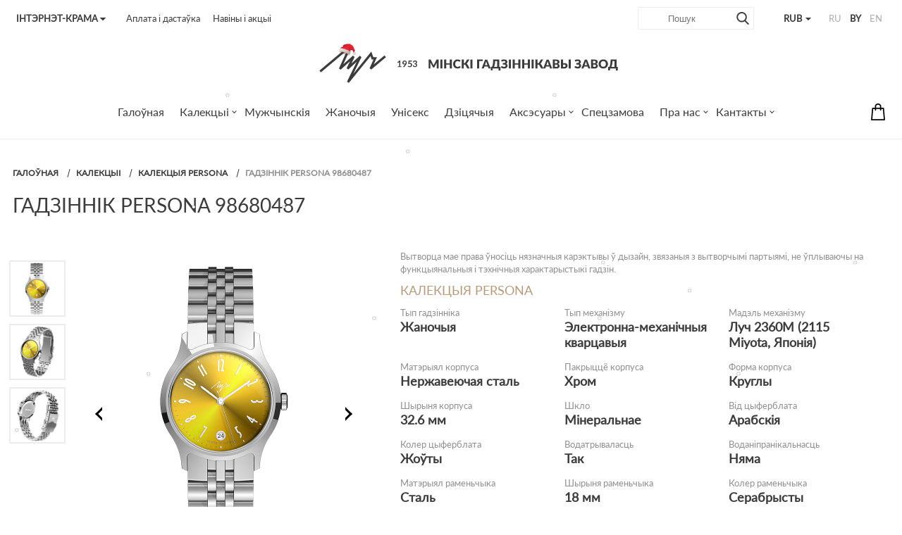

--- FILE ---
content_type: text/html; charset=UTF-8
request_url: https://luch.by/by/kollektsii/persona/98680487/?g_currency=RUB
body_size: 41214
content:
<!DOCTYPE html>
<html lang="by-BY">
	<head>
		<!--[if IE]>
		<meta http-equiv="X-UA-Compatible" content="IE=edge" />
		<![endif]-->
		<meta http-equiv="Content-Type" content="text/html; charset=UTF-8" />
		<meta name="viewport" content="width=device-width, user-scalable=no" />
		<meta name="format-detection" content="telephone=no" />
		<!--[if BlackBerry]>
		<meta http-equiv="x-rim-auto-match" content="none" />
		<![endif]-->
		<title>Наручны гадзіннік Persona 98680487 | Луч афіцыйная інтэрнэт крама</title>
		<link rel="apple-touch-icon" href="/local/favicon/apple-touch-icon.png">
		<link rel="icon" type="image/png" sizes="32x32" href="/local/favicon/favicon-32x32.png">
		<link rel="icon" type="image/png" sizes="16x16" href="/local/favicon/favicon-16x16.png">
		<link rel="manifest" href="/local/favicon/site.webmanifest">
		<link rel="mask-icon" href="/local/favicon/safari-pinned-tab.svg" color="#3c3c3c">
		<link rel="shortcut icon" href="/local/favicon/favicon.ico">
		<meta name="apple-mobile-web-app-title" content="Мінскі гадзіннікавы завод - Луч">
		<meta name="application-name" content="Мінскі гадзіннікавы завод - Луч">
		<meta name="msapplication-TileColor" content="#ffffff">
		<meta name="msapplication-config" content="/local/favicon/browserconfig.xml">
		<meta name="theme-color" content="#ffffff">
		<meta name="robots" content="noindex, follow">
<meta name="description" content="Набыць гадзіннік Persona 98680487 онлайн. Цана: 499 BYN. Фота, апісанне, дастаўка па Беларусi">
		<link href="/bitrix/js/ui/design-tokens/dist/ui.design-tokens.min.css?172592020623463" type="text/css"  rel="stylesheet" >

<link href="/bitrix/js/main/popup/dist/main.popup.bundle.min.css?175188792128056" type="text/css"  rel="stylesheet" >
<link href="/bitrix/cache/css/by/luch_shop_zmitroc/page_21f79d7998105d1b69aab96c48231971/page_21f79d7998105d1b69aab96c48231971_v1.css?176542435518683" type="text/css"  rel="stylesheet" >
<link href="/bitrix/cache/css/by/luch_shop_zmitroc/template_5efc23a035e8938421ca67240043ad34/template_5efc23a035e8938421ca67240043ad34_v1.css?1765424344336615" type="text/css"  data-template-style="true" rel="stylesheet" >
		<script>if(!window.BX)window.BX={};if(!window.BX.message)window.BX.message=function(mess){if(typeof mess==='object'){for(let i in mess) {BX.message[i]=mess[i];} return true;}};</script>
<script>(window.BX||top.BX).message({"JS_CORE_LOADING":"Загрузка...","JS_CORE_NO_DATA":"- Нет данных -","JS_CORE_WINDOW_CLOSE":"Закрыть","JS_CORE_WINDOW_EXPAND":"Развернуть","JS_CORE_WINDOW_NARROW":"Свернуть в окно","JS_CORE_WINDOW_SAVE":"Сохранить","JS_CORE_WINDOW_CANCEL":"Отменить","JS_CORE_WINDOW_CONTINUE":"Продолжить","JS_CORE_H":"ч","JS_CORE_M":"м","JS_CORE_S":"с","JSADM_AI_HIDE_EXTRA":"Скрыть лишние","JSADM_AI_ALL_NOTIF":"Показать все","JSADM_AUTH_REQ":"Требуется авторизация!","JS_CORE_WINDOW_AUTH":"Войти","JS_CORE_IMAGE_FULL":"Полный размер"});</script>

<script src="/bitrix/js/main/core/core.min.js?1755519141229643"></script>

<script>BX.Runtime.registerExtension({"name":"main.core","namespace":"BX","loaded":true});</script>
<script>BX.setJSList(["\/bitrix\/js\/main\/core\/core_ajax.js","\/bitrix\/js\/main\/core\/core_promise.js","\/bitrix\/js\/main\/polyfill\/promise\/js\/promise.js","\/bitrix\/js\/main\/loadext\/loadext.js","\/bitrix\/js\/main\/loadext\/extension.js","\/bitrix\/js\/main\/polyfill\/promise\/js\/promise.js","\/bitrix\/js\/main\/polyfill\/find\/js\/find.js","\/bitrix\/js\/main\/polyfill\/includes\/js\/includes.js","\/bitrix\/js\/main\/polyfill\/matches\/js\/matches.js","\/bitrix\/js\/ui\/polyfill\/closest\/js\/closest.js","\/bitrix\/js\/main\/polyfill\/fill\/main.polyfill.fill.js","\/bitrix\/js\/main\/polyfill\/find\/js\/find.js","\/bitrix\/js\/main\/polyfill\/matches\/js\/matches.js","\/bitrix\/js\/main\/polyfill\/core\/dist\/polyfill.bundle.js","\/bitrix\/js\/main\/core\/core.js","\/bitrix\/js\/main\/polyfill\/intersectionobserver\/js\/intersectionobserver.js","\/bitrix\/js\/main\/lazyload\/dist\/lazyload.bundle.js","\/bitrix\/js\/main\/polyfill\/core\/dist\/polyfill.bundle.js","\/bitrix\/js\/main\/parambag\/dist\/parambag.bundle.js"]);
</script>
<script>BX.Runtime.registerExtension({"name":"pull.protobuf","namespace":"BX","loaded":true});</script>
<script>BX.Runtime.registerExtension({"name":"rest.client","namespace":"window","loaded":true});</script>
<script>(window.BX||top.BX).message({"pull_server_enabled":"Y","pull_config_timestamp":1751887953,"shared_worker_allowed":"Y","pull_guest_mode":"N","pull_guest_user_id":0,"pull_worker_mtime":1749021939});(window.BX||top.BX).message({"PULL_OLD_REVISION":"Для продолжения корректной работы с сайтом необходимо перезагрузить страницу."});</script>
<script>BX.Runtime.registerExtension({"name":"pull.client","namespace":"BX","loaded":true});</script>
<script>BX.Runtime.registerExtension({"name":"pull","namespace":"window","loaded":true});</script>
<script>BX.Runtime.registerExtension({"name":"ui.design-tokens","namespace":"window","loaded":true});</script>
<script>BX.Runtime.registerExtension({"name":"ui.fonts.opensans","namespace":"window","loaded":true});</script>
<script>BX.Runtime.registerExtension({"name":"main.popup","namespace":"BX.Main","loaded":true});</script>
<script>BX.Runtime.registerExtension({"name":"popup","namespace":"window","loaded":true});</script>
<script>BX.Runtime.registerExtension({"name":"fx","namespace":"window","loaded":true});</script>
<script type="extension/settings" data-extension="currency.currency-core">{"region":"by"}</script>
<script>BX.Runtime.registerExtension({"name":"currency.currency-core","namespace":"BX.Currency","loaded":true});</script>
<script>BX.Runtime.registerExtension({"name":"currency","namespace":"window","loaded":true});</script>
<script>(window.BX||top.BX).message({"LANGUAGE_ID":"by","FORMAT_DATE":"DD.MM.YYYY","FORMAT_DATETIME":"DD.MM.YYYY HH:MI:SS","COOKIE_PREFIX":"BITRIX_SM","SERVER_TZ_OFFSET":"10800","UTF_MODE":"Y","SITE_ID":"by","SITE_DIR":"\/by\/","USER_ID":"","SERVER_TIME":1769062519,"USER_TZ_OFFSET":0,"USER_TZ_AUTO":"Y","bitrix_sessid":"b4ae2e3f721a6197af2085f3c513f1d7"});</script>

<script src="/bitrix/js/pull/protobuf/protobuf.min.js?159533532076433"></script>
<script src="/bitrix/js/pull/protobuf/model.min.js?159533532014190"></script>
<script src="/bitrix/js/rest/client/rest.client.min.js?16031157409240"></script>
<script src="/bitrix/js/pull/client/pull.client.min.js?174902194149849"></script>
<script src="/bitrix/js/main/popup/dist/main.popup.bundle.min.js?175809461667261"></script>
<script src="/bitrix/js/main/core/core_fx.min.js?15269577059768"></script>
<script src="/bitrix/js/currency/currency-core/dist/currency-core.bundle.min.js?17259199734569"></script>
<script src="/bitrix/js/currency/core_currency.min.js?1725919973835"></script>
<script>BX.setCSSList(["\/bitrix\/templates\/luch_shop_zmitroc\/assets\/css\/detail-tabs.css","\/bitrix\/templates\/luch_shop_zmitroc\/components\/urbn\/catalog.store.amount\/stores_list_element\/style.css","\/bitrix\/templates\/luch_shop_zmitroc\/assets\/css\/common.css","\/bitrix\/templates\/luch_shop_zmitroc\/assets\/css\/font-awesome.min.css","\/bitrix\/templates\/luch_shop_zmitroc\/assets\/css\/jquery.formstyler.css","\/bitrix\/templates\/luch_shop_zmitroc\/assets\/css\/jquery.mCustomScrollbar.css","\/bitrix\/templates\/luch_shop_zmitroc\/assets\/css\/jquery.bxslider.min.css","\/bitrix\/templates\/luch_shop_zmitroc\/assets\/css\/jquery.mousewheel-classic.css","\/bitrix\/templates\/luch_shop_zmitroc\/assets\/css\/owl.carousel.min.css","\/bitrix\/templates\/luch_shop_zmitroc\/assets\/css\/owl.theme.default.min.css","\/bitrix\/templates\/luch_shop_zmitroc\/assets\/css\/jquery.fancybox.css","\/bitrix\/templates\/luch_shop_zmitroc\/assets\/css\/custom.css","\/bitrix\/templates\/luch_shop_zmitroc\/components\/bitrix\/menu\/top_dop_menu\/style.css","\/bitrix\/templates\/luch_shop_zmitroc\/styles.css","\/bitrix\/templates\/luch_shop_zmitroc\/template_styles.css"]);</script>
<script>
					(function () {
						"use strict";

						var counter = function ()
						{
							var cookie = (function (name) {
								var parts = ("; " + document.cookie).split("; " + name + "=");
								if (parts.length == 2) {
									try {return JSON.parse(decodeURIComponent(parts.pop().split(";").shift()));}
									catch (e) {}
								}
							})("BITRIX_CONVERSION_CONTEXT_by");

							if (cookie && cookie.EXPIRE >= BX.message("SERVER_TIME"))
								return;

							var request = new XMLHttpRequest();
							request.open("POST", "/bitrix/tools/conversion/ajax_counter.php", true);
							request.setRequestHeader("Content-type", "application/x-www-form-urlencoded");
							request.send(
								"SITE_ID="+encodeURIComponent("by")+
								"&sessid="+encodeURIComponent(BX.bitrix_sessid())+
								"&HTTP_REFERER="+encodeURIComponent(document.referrer)
							);
						};

						if (window.frameRequestStart === true)
							BX.addCustomEvent("onFrameDataReceived", counter);
						else
							BX.ready(counter);
					})();
				</script>
<link rel="canonical" href="https://luch.by/by/kollektsii/persona/98680487/" />
<link rel="alternate" href="https://luch.by/kollektsii/persona/98680487/" hreflang="ru" />
<link rel="alternate" href="https://luch.by/en/kollektsii/persona/98680487/" hreflang="en" />
<link rel="alternate" href="https://luch.by/by/kollektsii/persona/98680487/" hreflang="be" />
<link rel="alternate" href="https://luch.by/kollektsii/persona/98680487/" hreflang="x-default" />
<!-- dev2fun module opengraph -->
<meta property="og:title" content="98680487"/>
<meta property="og:description" content="Набыць гадзіннік Persona 98680487 онлайн. Цана: 499 BYN. Фота, апісанне, дастаўка па Беларусi"/>
<meta property="og:url" content="https://luch.by/by/kollektsii/persona/98680487/"/>
<meta property="og:type" content="website"/>
<meta property="og:site_name" content="Мінскі гадзіннікавы завод - Луч"/>
<meta property="og:image" content="https://luch.by/upload/iblock/563/x1jx557cy8g0muei7t3nik7dsokuwc6q/naruchnye_chasy_zhenskie_luch_persona_98680487.png"/>
<!-- /dev2fun module opengraph -->

		<script src="/bitrix/templates/luch_shop_zmitroc/assets/js/vendor/jquery.min.js?v1.11.1"></script>
		<script src="/bitrix/templates/luch_shop_zmitroc/assets/js/vendor/jquery.fancybox.min.js?153295205159714"></script>
<script src="/bitrix/templates/luch_shop_zmitroc/assets/js/vendor/jquery.bxslider.min.js?153295205119362"></script>
<script src="/bitrix/templates/luch_shop_zmitroc/assets/js/vendor/jquery.formstyler.min.js?153295205118738"></script>
<script src="/bitrix/templates/luch_shop_zmitroc/assets/js/vendor/jquery.mCustomScrollbar.concat.min.js?153295205140556"></script>
<script src="/bitrix/templates/luch_shop_zmitroc/assets/js/vendor/jquery.mousewheel.min.js?15329520511404"></script>
<script src="/bitrix/templates/luch_shop_zmitroc/assets/js/vendor/owl.carousel.min.js?153295205142772"></script>
<script src="/bitrix/templates/luch_shop_zmitroc/assets/js/main.js?175931843416961"></script>
<script src="/bitrix/templates/luch_shop_zmitroc/assets/js/ny.js?17032309594757"></script>
<script src="/bitrix/templates/luch_shop_zmitroc/components/bitrix/sale.basket.basket.line/small/script.min.js?15269577033876"></script>
<script src="/bitrix/templates/luch_shop_zmitroc/components/bitrix/menu/main_menu/script.min.js?1526957703407"></script>
<script src="/local/components/urbn/instargam.next/templates/main_luch/script.min.js?15726066523520"></script>
<script src="/bitrix/templates/luch_shop_zmitroc/components/bitrix/catalog/shop/bitrix/catalog.element/.default/script.min.js?152695770357531"></script>
<script src="/bitrix/templates/luch_shop_zmitroc/assets/js/bootstrap.js?175705752827908"></script>
<script src="/bitrix/templates/luch_shop_zmitroc/assets/js/detail-tabs.js?17570737124203"></script>
<script src="/bitrix/templates/luch_shop_zmitroc/components/bitrix/catalog.section/straps_list/script.min.js?16941736025390"></script>
<script src="/bitrix/templates/luch_shop_zmitroc/components/bitrix/catalog.item/.default/script.min.js?152695770339944"></script>
<script src="/bitrix/templates/luch_shop_zmitroc/components/bitrix/catalog.products.viewed/.default/script.min.js?1526957703911"></script>

				<!--[if lt IE 9]>
			<script src="https://oss.maxcdn.com/html5shiv/3.7.2/html5shiv.min.js" data-skip-moving=true></script>
			<script src="https://oss.maxcdn.com/respond/1.4.2/respond.min.js" data-skip-moving=true></script>
		<![endif]-->
										
				<meta name="google-site-verification" content="6B0rgVH4Wuc_7nycwQ9TUYgUVXmc8f3no_cWztcFNRs" />
<meta name="facebook-domain-verification" content="qoidpdcgrv4fq961tazymscx75ku96" />
<script type="application/ld+json">
{
	"@context": "https://schema.org",
	"@type": "Organization",
	"name": "Минский часовой завод",
	"legalName" : "ОАО “Минский часовой завод”",
	"url": "https://luch.by",
	"logo": "https://luch.by/bitrix/templates/luch_shop_zmitroc/assets/i/logo-mobile.png",
	"foundingDate": "1953",
	"address": {
		"@type": "PostalAddress",
		"streetAddress": "пр. Независимости, 95",
		"addressLocality": "Минск",
		"addressRegion": "BY",
		"postalCode": "220012",
		"addressCountry": "Беларусь"
	},
	"contactPoint": {
		"@type": "ContactPoint",
		"contactType": "Интернет-магазин",
		"telephone": "[+375-33-327-49-99]",
		"email": "shop@luch.by"
	},
	"sameAs": [ 
		"https://www.youtube.com/channel/UCxL6QQOLuGjjYTgYn-JRFeQ",
		"https://vk.com/luch.official",
		"https://www.facebook.com/luch.watch.official",
		"https://www.instagram.com/luch.official/"
	]
}
</script>
<!-- Google Tag Manager -->
<script data-skip-moving="true">function gtmCounter() {
(function(w,d,s,l,i){w[l]=w[l]||[];w[l].push({'gtm.start':new Date().getTime(),event:'gtm.js'});var f=d.getElementsByTagName(s)[0],j=d.createElement(s),dl=l!='dataLayer'?'&l='+l:'';j.async=true;j.src='https://www.googletagmanager.com/gtm.js?id='+i+dl;f.parentNode.insertBefore(j,f);})(window,document,'script','dataLayer','GTM-K9T8NMH');
}
let userAgentCounter = window.navigator.userAgent;
if (userAgentCounter.indexOf('Chrome-Ligthouse') == '-1'){
gtmCounter();
} else {
setTimeout(function() {
gtmCounter();
}, 20000);
}</script>
<!-- End Google Tag Manager -->
	</head>
	<body>
		
		<div class="svg-defs-container" style="display:none"><svg xmlns="http://www.w3.org/2000/svg"><symbol id="search" enable-background="new 0 0 56.966 56.966" viewBox="0 0 56.966 56.966"><path d="m55.146 51.887-13.558-14.101c3.486-4.144 5.396-9.358 5.396-14.786 0-12.682-10.318-23-23-23s-23 10.318-23 23 10.318 23 23 23c4.761 0 9.298-1.436 13.177-4.162l13.661 14.208c.571.593 1.339.92 2.162.92.779 0 1.518-.297 2.079-.837 1.192-1.147 1.23-3.049.083-4.242zm-31.162-45.887c9.374 0 17 7.626 17 17s-7.626 17-17 17-17-7.626-17-17 7.626-17 17-17z"/></symbol><symbol id="menu-burger" enable-background="new 0 0 224 224" viewBox="0 0 224 224"><g transform="translate(0 -562.36)"><path d="m13.35 590.166h197.3c17.8.5 17.8-28.299 0-27.799h-197.3c-17.8-.501-17.8 28.299 0 27.799z"/><path d="m210.65 660.464h-197.3c-17.8-.5-17.8 28.299 0 27.799h197.3c17.8.5 17.8-28.299 0-27.799z"/><path d="m210.65 758.061h-197.3c-17.8 0-17.8 28.299 0 28.299h197.3c17.8 0 17.8-28.299 0-28.299z"/></g></symbol><symbol id="cart-bag-old" enable-background="new 0 0 489 489" viewBox="0 0 489 489"><path d="m440.1 422.7-28-315.3c-.6-7-6.5-12.3-13.4-12.3h-57.6c-.8-52.6-43.8-95.1-96.6-95.1s-95.8 42.5-96.6 95.1h-57.6c-7 0-12.8 5.3-13.4 12.3l-28 315.3c0 .4-.1.8-.1 1.2 0 35.9 32.9 65.1 73.4 65.1h244.6c40.5 0 73.4-29.2 73.4-65.1 0-.4 0-.8-.1-1.2zm-195.6-395.7c37.9 0 68.8 30.4 69.6 68.1h-139.2c.8-37.7 31.7-68.1 69.6-68.1zm122.3 435h-244.6c-25.4 0-46-16.8-46.4-37.5l26.8-302.3h45.2v41c0 7.5 6 13.5 13.5 13.5s13.5-6 13.5-13.5v-41h139.3v41c0 7.5 6 13.5 13.5 13.5s13.5-6 13.5-13.5v-41h45.2l26.9 302.3c-.4 20.7-21.1 37.5-46.4 37.5z"/></symbol><symbol id="cart-bag-2017" enable-background="new 0 0 208.955 208.955" viewBox="0 0 208.955 208.955" ><path d="m190.85 200.227-12.715-141.601c-.347-3.867-3.588-6.829-7.47-6.829h-26.221v-11.826c0-22.04-17.93-39.971-39.969-39.971-22.038 0-39.966 17.931-39.966 39.971v11.826h-26.239c-3.882 0-7.123 2.962-7.47 6.829l-12.765 142.158c-.188 2.098.514 4.177 1.935 5.731s3.43 2.439 5.535 2.439h157.926.02c4.143 0 7.5-3.358 7.5-7.5-.001-.417-.035-.828-.101-1.227zm-111.341-160.256c0-13.769 11.2-24.971 24.967-24.971 13.768 0 24.969 11.202 24.969 24.971v11.826h-49.936zm-45.8 153.984 11.418-127.158h19.382v13.412c0 4.142 3.357 7.5 7.5 7.5s7.5-3.358 7.5-7.5v-13.412h49.936v13.412c0 4.142 3.357 7.5 7.5 7.5s7.5-3.358 7.5-7.5v-13.412h19.364l11.418 127.158z"/></symbol><symbol id="whatsapp" enable-background="new 0 0 512 512" viewBox="0 0 512 512"><path d="m0 0h512v512h-512z" fill="#3c3c3c"/><g fill="#fff"><path d="m256.2 107.1c-81.9 0-148.5 66.6-148.5 148.5 0 28.5 8.1 56.2 23.4 80.1l3.7 5.7-14.4 51.3 53.1-13.7 5.5 3.3c23.2 14.2 49.9 21.7 77.3 21.7 81.9 0 148.5-66.6 148.5-148.5s-66.7-148.4-148.6-148.4zm91.1 194.1-1.9 8.7c-2.1 9.8-7.9 18.4-16.3 23.8-10.6 6.8-24.4 10.1-41.9 5.2-54.3-15.4-85-51.3-101.5-73.8s-22.8-44.9-18.7-63.3c2.8-12.3 11.8-21.7 17.4-26.6 2.8-2.4 6.3-3.6 10-3.4l11.6.6c2.3.1 4.3 1.5 5.2 3.6l16.9 39.5c.9 2.1.5 4.6-1 6.3l-14.7 17c-1.2 1.4-1.4 3.3-.6 5 19.4 37.3 54.7 52.1 65.2 55.8 1.8.6 3.8 0 5-1.5l15.4-20c1.7-2.2 4.7-3 7.3-1.8l39.2 18.1c2.6 1.3 4 4.1 3.4 6.8z"/><path d="m0 0v512h512v-512zm256.2 434.4c-30.7 0-60.8-7.9-87.4-22.8l-91.8 23.6 25.1-89.1c-16.1-27.4-24.6-58.6-24.6-90.6 0-98.6 80.2-178.8 178.8-178.8s178.7 80.3 178.7 178.9-80.2 178.8-178.8 178.8z"/></g></symbol><symbol id="telegram" enable-background="new 0 0 512 512" viewBox="0 0 512 512"><path d="m0 0h512v512h-512z" fill="#3c3c3c"/><g fill="#fff"><path d="m355.3 168.4-187.8 116.5c-3.3 2.1-4.8 6.1-3.7 9.8l25.2 81.2c.5 1.7 3 1.5 3.2-.3l6.1-54.4c.2-2.1 1.2-4 2.8-5.4l159-140.6c3.9-3.5-.5-9.5-4.8-6.8z"/><path d="m0 0v512h512v-512zm426.8 133-58.5 279.5c-2.7 13.1-18.1 19-28.9 11.1l-88.3-64.8-45 45.9c-7.9 8.1-21.5 4.8-24.9-6l-32.5-103-87-25.7c-11.4-3.4-12.1-19.3-1-23.6l342.5-133.4c13-5.1 26.4 6.3 23.6 20z"/></g></symbol><symbol id="viber" enable-background="new 0 0 512 512" viewBox="0 0 512 512"><path d="m0 0h513v507h-513z" fill="#3c3c3c" stroke="#000" stroke-miterlimit="10"/><g fill="#fff"><path d="m332.6 118.4c-50.8-9.7-102.4-9.7-153.3 0-22.2 5-50.2 31.8-55.7 53.3-9.1 41.7-9.1 84 0 125.8 5.5 21.6 33.5 48.4 55.7 53.3 1 .2 1.7 1.1 1.7 2.1v61.1c0 3.1 3.7 4.6 5.9 2.3l29-29.8s23.1-23.8 27.3-28c.4-.4 1-.6 1.6-.6 29.3.8 58.7-1.6 87.8-7.1 22.2-5 50.2-31.8 55.7-53.3 9.1-41.7 9.1-84 0-125.8-5.4-21.5-33.4-48.4-55.7-53.3zm.8 182.2c-4.4 9.4-10.9 17.3-20.3 22.3-2.6 1.4-5.8 1.9-8.8 2.8-3.4-1-6.7-1.7-9.7-3-31.4-13-60.2-29.8-83.1-55.5-13-14.6-23.2-31.2-31.8-48.6-4.1-8.3-7.5-16.9-11-25.5-3.2-7.8 1.5-15.9 6.5-21.8 4.7-5.5 10.6-9.7 17.1-12.9 5.1-2.4 10-1 13.7 3.3 8 9.3 15.3 19 21.3 29.8 3.7 6.6 2.7 14.7-4 19.2-1.6 1.1-3.1 2.4-4.6 3.6-1.3 1.1-2.6 2.2-3.5 3.6-1.6 2.7-1.7 5.8-.7 8.8 8.2 22.4 21.9 39.9 44.5 49.3 3.6 1.5 7.2 3.3 11.4 2.8 7-.8 9.2-8.5 14.1-12.5 4.8-3.9 10.9-4 16-.7s10.1 6.8 15.1 10.3c4.9 3.5 9.7 6.9 14.2 10.8 4.6 3.8 6 8.8 3.6 13.9zm-40.5-73.1c-1.9 0-1.2 0-.4 0-3.1-.1-4.8-2-5.2-5-.2-2.2-.4-4.4-1-6.6-1-4.2-3.3-8.1-6.8-10.7-1.7-1.2-3.6-2.1-5.5-2.7-2.5-.7-5.1-.5-7.6-1.1-2.7-.7-4.2-2.9-3.8-5.4.4-2.3 2.7-4.1 5.2-4 15.9 1.1 27.3 9.4 28.9 28.1.1 1.3.2 2.7 0 4-.5 2.1-1.9 3.1-3.4 3.3 0 .1-.1.1-.4.1zm-9.9-42.8c-4.9-2.4-10.2-3.9-15.5-4.8-2.3-.4-4.7-.6-7-.9-2.8-.4-4.4-2.2-4.2-5 .1-2.6 2-4.5 4.9-4.4 9.4.5 18.5 2.6 26.9 7 17 9 26.7 23.2 29.6 42.2.1.9.3 1.7.4 2.6.2 2.1.3 4.3.4 7.1-.1.5-.1 1.7-.4 2.9-1.1 4.1-7.3 4.6-8.8.5-.4-1.2-.5-2.6-.5-4 0-8.7-1.9-17.4-6.3-24.9-4.5-7.8-11.4-14.3-19.5-18.3zm52.6 58.7c-3.3 0-4.8-2.7-5-5.7-.4-5.8-.7-11.7-1.5-17.5-4.2-30.6-28.6-55.8-59-61.3-4.6-.8-9.3-1-13.9-1.5-2.9-.3-6.8-.5-7.4-4.1-.5-3.1 2-5.5 4.9-5.6h2.4c39.4 1.1 2.4.1.1 0 41 1.2 74.6 28.4 81.8 68.9 1.2 6.9 1.7 14 2.2 21 .3 3-1.4 5.8-4.6 5.8z"/><path d="m0 0v512h512v-512zm417.9 304.2-.1.4c-8.2 33.1-45.1 68.5-78.9 75.9l-.4.1c-27.4 5.2-55 7.8-82.5 7.8-8.1 0-16.2-.3-24.3-.7l-37.4 38.9c-9.3 9.6-25.5 3.1-25.5-10.3v-36.9c-32.6-9.3-66.7-43.2-74.6-74.8l-.1-.4c-10.1-46.2-10.1-93 0-139.2l.1-.4c8.2-33.1 45.1-68.5 78.9-75.9l.4-.1c54.8-10.4 110.3-10.4 165.1 0l.4.1c33.9 7.4 70.7 42.9 78.9 75.9l.1.4c10 46.2 10 93-.1 139.2z"/></g></symbol><symbol id="new" viewBox="0 0 292.99 286.33"><path d="m0 285.83v-145.4a138 138 0 0 1 11.6-54.5c18.9-43.1 54.1-62.8 64-68.1a149.56 149.56 0 0 1 68.1-17.83c42.9-.8 73.3 17.1 80.9 21.9a145.76 145.76 0 0 1 54.1 60.3c17.3 36 14.4 68.3 13.6 75.6-4.4 41-26.1 67.4-33 75.6-41.4 49-101.8 52.4-113.2 52.9q-73-.3-146.1-.5z"/><g fill="#fff"><path d="m63.8 124.13a3.4 3.4 0 0 1 1.2 1.2l32.9 42.6a15.48 15.48 0 0 1 -.1-2.2c0-.7-.1-1.4-.1-2v-39.9h7.3v57.8h-4.2a3.81 3.81 0 0 1 -1.6-.3 4.23 4.23 0 0 1 -1.3-1.1l-32.9-42.6a14.77 14.77 0 0 1 .1 2.1c0 .7.1 1.3.1 1.9v40.1h-7.3v-57.8h4.3a6.27 6.27 0 0 1 1.6.2z"/><path d="m155.2 123.93v6.8h-27.4v18.6h22.1v6.5h-22.1v19.1h27.5v6.8h-35.8v-57.8z"/><path d="m159.9 123.93h7a3.45 3.45 0 0 1 1.8.5 2.43 2.43 0 0 1 1 1.4l11.6 39.1a18.43 18.43 0 0 1 .5 2.5 25.58 25.58 0 0 1 .5 2.7c.2-1 .4-1.9.6-2.8a13.7 13.7 0 0 1 .7-2.4l13.2-39.1a3.32 3.32 0 0 1 1-1.4 2.79 2.79 0 0 1 1.8-.6h2.4a3.45 3.45 0 0 1 1.8.5 2.81 2.81 0 0 1 1 1.4l13.2 39.1a51.6 51.6 0 0 1 1.3 5 25.58 25.58 0 0 1 .5-2.7c.2-.8.4-1.6.5-2.3l11.6-39.1a2.63 2.63 0 0 1 1-1.4 2.79 2.79 0 0 1 1.8-.6h6.5l-18 57.8h-7.5l-14.3-43.2c-.1-.4-.3-.9-.4-1.4s-.3-1-.4-1.6a21.68 21.68 0 0 1 -.8 3l-14.4 43.2h-7.5z"/></g></symbol><symbol id="new-2" viewBox="0 0 292.99 286.33"><path d="m0 285.83v-145.4a138 138 0 0 1 11.6-54.5c18.9-43.1 54.1-62.8 64-68.1a149.56 149.56 0 0 1 68.1-17.83c42.9-.8 73.3 17.1 80.9 21.9a145.76 145.76 0 0 1 54.1 60.3c17.3 36 14.4 68.3 13.6 75.6-4.4 41-26.1 67.4-33 75.6-41.4 49-101.8 52.4-113.2 52.9q-73-.3-146.1-.5z"/><g fill="#fff"><path d="m63.8 124.13a3.4 3.4 0 0 1 1.2 1.2l32.9 42.6a15.48 15.48 0 0 1 -.1-2.2c0-.7-.1-1.4-.1-2v-39.9h7.3v57.8h-4.2a3.81 3.81 0 0 1 -1.6-.3 4.23 4.23 0 0 1 -1.3-1.1l-32.9-42.6a14.77 14.77 0 0 1 .1 2.1c0 .7.1 1.3.1 1.9v40.1h-7.3v-57.8h4.3a6.27 6.27 0 0 1 1.6.2z"/><path d="m155.2 123.93v6.8h-27.4v18.6h22.1v6.5h-22.1v19.1h27.5v6.8h-35.8v-57.8z"/><path d="m159.9 123.93h7a3.45 3.45 0 0 1 1.8.5 2.43 2.43 0 0 1 1 1.4l11.6 39.1a18.43 18.43 0 0 1 .5 2.5 25.58 25.58 0 0 1 .5 2.7c.2-1 .4-1.9.6-2.8a13.7 13.7 0 0 1 .7-2.4l13.2-39.1a3.32 3.32 0 0 1 1-1.4 2.79 2.79 0 0 1 1.8-.6h2.4a3.45 3.45 0 0 1 1.8.5 2.81 2.81 0 0 1 1 1.4l13.2 39.1a51.6 51.6 0 0 1 1.3 5 25.58 25.58 0 0 1 .5-2.7c.2-.8.4-1.6.5-2.3l11.6-39.1a2.63 2.63 0 0 1 1-1.4 2.79 2.79 0 0 1 1.8-.6h6.5l-18 57.8h-7.5l-14.3-43.2c-.1-.4-.3-.9-.4-1.4s-.3-1-.4-1.6a21.68 21.68 0 0 1 -.8 3l-14.4 43.2h-7.5z"/></g></symbol><symbol id="cart-bag" viewBox="0 0 512 512"><path d="m127.2 342 1.3-1.3 43.7-43.8c2.3-2.3 3.6-5.5 3.6-8.7v-163.3h199.2v245.8c0 3.3-1.3 6.4-3.6 8.7l-103.4 103.4c-22.7 22.7-53.7 32.2-83.3 28.3-4.2-.6-8.5-1.4-12.6-2.5-16.5-4.3-32-12.9-44.9-25.9-19.5-19.3-29.2-44.8-29.2-70.3s9.7-50.9 29.2-70.4z" fill="#f44545"/><path d="m127.2 342 1.3-1.3 43.7-43.8c2.3-2.3 3.6-5.5 3.6-8.7v-163.3h148.2v245.8c0 3.3-1.3 6.4-3.6 8.7l-103.4 103.4c-12.9 12.9-28.4 21.5-44.9 25.9-16.5-4.3-32-12.9-44.9-25.9-19.5-19.4-29.2-44.9-29.2-70.4s9.7-50.9 29.2-70.4z" fill="#fb5858"/><path d="m350.9 85.9-34.2-42c-6.6-8.1-7.9-19-3.4-28.5s13.8-15.4 24.3-15.4c14.8 0 26.9 12.1 26.9 26.9v54.1c0 7.2-9.1 10.4-13.6 4.9zm-23.8-64c-2 4.1-1.4 8.7 1.5 12.3l20.6 25.3v-32.6c0-6.4-5.2-11.6-11.6-11.6-4.6 0-8.5 2.5-10.5 6.6z" fill="#d63030"/><path d="m158 81h234.9c11.3 0 20.5 9.2 20.5 20.5v50.7c0 11.3-9.2 20.5-20.5 20.5h-234.9c-11.3 0-20.5-9.2-20.5-20.5v-50.7c0-11.3 9.2-20.5 20.5-20.5z" fill="#5db33a"/><path d="m158 81h230.9v33c0 11.3-9.2 20.5-20.5 20.5h-230.9v-33c0-11.3 9.2-20.5 20.5-20.5z" fill="#6dc54a"/><path d="m373.9 273.2h1.1v97.5c0 3.3-1.3 6.4-3.6 8.7l-67.4 67.4c-19.1-18.3-31-44.2-31-72.7 0-55.7 45.2-100.9 100.9-100.9z" fill="#ffc14f"/><g fill="#ffb52d"><path d="m127.2 342 1.3-1.3c41.5 20.7 70 63.6 70 113.1 0 20.7-5 40.2-13.8 57.4-21-2.7-41.4-12.2-57.5-28.3-19.5-19.5-29.2-45-29.2-70.5s9.7-50.9 29.2-70.4z"/><path d="m282.6 417.2c5.3 11.2 12.6 21.2 21.4 29.6l67.4-67.4c2.3-2.3 3.6-5.5 3.6-8.7v-97.5c-.4 0-.8 0-1.1 0-18.1 0-35.2 4.8-49.9 13.2v84.3c0 3.3-1.3 6.4-3.6 8.7z"/></g></symbol><symbol id="ny-sale-2022" viewBox="0 0 512 512"><path fill="#de574c" d="M199.01 28.36c19.05-9.37 38-18.94 57.02-28.35 18.89 9.34 37.73 18.77 56.59 28.17C288.3 42.75 270.36 65.7 256 89.73c-14.44-24.02-32.57-46.91-56.99-61.37zm-44.95 33.58c3.96-5.22 11.23-6.49 17.37-5.56 9.4 1.63 17.2 7.87 23.41 14.8 8.8 9.67 15.11 21.22 21.1 32.75-14.48-1.38-29.1-4.12-42.17-10.76-7.69-3.76-14.89-9.23-19.2-16.76-2.5-4.31-3.68-10.17-.51-14.47zm170.1 2.26c7.31-5.98 17.36-10.16 26.79-7.06 5.46 1.48 10.02 7 8.78 12.84-1.53 8.26-7.97 14.52-14.54 19.22-14.58 9.48-32.03 13.19-49.13 14.73 7.25-14.52 15.36-29.27 28.1-39.73zM105.69 74.9c3.54 14.7 14 26.82 26.38 35.04 15.53 10.36 33.63 16.05 51.77 19.84-29.11 15.75-58.52 30.94-87.74 46.5.07 85.03-.02 170.06.05 255.09.22.33.64 1.01.86 1.34-26.96-13.63-54.08-26.96-81.02-40.62.12-55.03-.04-110.07.09-165.1-.05-2.85.19-5.72-.22-8.56-5.37-2.38-10.59-5.09-15.86-7.68v-83.18c35.26-17.5 70.48-35.09 105.69-52.67zm300.01-.32c35.44 17.66 70.91 35.28 106.3 53.03v83.21c-5.35 2.72-10.87 5.11-16.11 8.02.23 57.72.04 115.44.1 173.16-46.78 23.29-93.38 46.96-140.25 70.04 1.68-1.13 3.45-2.11 5.29-2.95 18.3-9.1 36.53-18.31 54.84-27.37.2-85.24-.01-170.49.11-255.73-30-16.06-60.23-31.71-90.33-47.59 16.07-3.74 31.81-9.34 46.15-17.57 14.39-8.44 28.13-20.12 33.9-36.25z"/><path fill="#de574c" d="M159.9 208.11c32.09-17.23 64.06-34.68 96.11-51.98 32.06 17.21 63.96 34.72 96.03 51.9.01 85.14.01 170.28.01 255.42.46-.1 1.37-.31 1.83-.42-32.54 16.4-65.21 32.55-97.75 48.97h-.52c-31.9-16.03-63.86-31.95-95.79-47.92.14-85.32-.02-170.65.08-255.97z"/><g><path fill="#ffc73b" d="M312.62 28.18c16.22-9.63 35.71-14.47 54.47-11.17 12.94 2.18 25.62 8.69 33.31 19.58 7.77 10.82 9.65 25.45 5.3 37.99-5.77 16.13-19.51 27.81-33.9 36.25-14.34 8.23-30.08 13.83-46.15 17.57 30.1 15.88 60.33 31.53 90.33 47.59-.12 85.24.09 170.49-.11 255.73-18.31 9.06-36.54 18.27-54.84 27.37-1.84.84-3.61 1.82-5.29 2.95-.46.25-1.4.75-1.86.99-.46.11-1.37.32-1.83.42 0-85.14 0-170.28-.01-255.42-32.07-17.18-63.97-34.69-96.03-51.9-32.05 17.3-64.02 34.75-96.11 51.98-.1 85.32.06 170.65-.08 255.97-20.93-10.46-41.84-20.99-62.81-31.37-.22-.33-.64-1.01-.86-1.34-.07-85.03.02-170.06-.05-255.09 29.22-15.56 58.63-30.75 87.74-46.5-18.14-3.79-36.24-9.48-51.77-19.84-12.38-8.22-22.84-20.34-26.38-35.04-2.75-11.21-2.45-23.65 3.3-33.9 7.16-13.22 21.42-21.26 35.94-23.61 18.62-3.22 37.93 1.51 54.08 10.97 24.42 14.46 42.55 37.35 56.99 61.37 14.36-24.03 32.3-46.98 56.62-61.55M154.06 61.94c-3.17 4.3-1.99 10.16.51 14.47 4.31 7.53 11.51 13 19.2 16.76 13.07 6.64 27.69 9.38 42.17 10.76-5.99-11.53-12.3-23.08-21.1-32.75-6.21-6.93-14.01-13.17-23.41-14.8-6.14-.93-13.41.34-17.37 5.56m170.1 2.26c-12.74 10.46-20.85 25.21-28.1 39.73 17.1-1.54 34.55-5.25 49.13-14.73 6.57-4.7 13.01-10.96 14.54-19.22 1.24-5.84-3.32-11.36-8.78-12.84-9.43-3.1-19.48 1.08-26.79 7.06z"/></g></symbol><symbol id="sv-day-2022" viewBox="0 0 512 512"><path d="m358.4 26.483c-39.396 0-75.211 14.958-102.4 39.342-27.189-24.384-63.004-39.342-102.4-39.342-84.831 0-153.6 68.769-153.6 153.6 0 105.71 114.759 233.71 256 305.435 141.241-71.724 256-199.724 256-305.434 0-84.832-68.769-153.601-153.6-153.601z" fill="#ff5a4e" xmlns="http://www.w3.org/2000/svg"/><path d="m105.931 206.667c0-78.593 42.967-145.25 102.792-169.88-17.1-6.628-35.668-10.304-55.123-10.304-84.831 0-153.6 68.769-153.6 153.6 0 105.71 114.759 233.71 256 305.435.116-.06.231-.122.348-.182-88.643-82.722-150.417-187.714-150.417-278.669z" fill="#eb443f" xmlns="http://www.w3.org/2000/svg"/><path d="m358.4 26.483c-3.357 0-6.646.256-9.948.47 66.596 4.84 119.41 71.443 119.41 153.13 0 105.71-94.973 233.71-211.862 305.435 141.241-71.724 256-199.724 256-305.434 0-84.832-68.769-153.601-153.6-153.601z" fill="#ff7e68" xmlns="http://www.w3.org/2000/svg"/><circle cx="414.897" cy="167.724" fill="#ff9a79" r="26.483"/><circle cx="401.655" cy="110.345" fill="#ffbeac" r="13.241"/></symbol><symbol id="tiktok" viewBox="0 0 512 512"><path d="m480.32 128.39c-29.22 0-56.18-9.68-77.83-26.01-24.83-18.72-42.67-46.18-48.97-77.83-1.56-7.82-2.4-15.89-2.48-24.16h-83.47v228.08l-.1 124.93c0 33.4-21.75 61.72-51.9 71.68-8.75 2.89-18.2 4.26-28.04 3.72-12.56-.69-24.33-4.48-34.56-10.6-21.77-13.02-36.53-36.64-36.93-63.66-.63-42.23 33.51-76.66 75.71-76.66 8.33 0 16.33 1.36 23.82 3.83v-62.34-22.41c-7.9-1.17-15.94-1.78-24.07-1.78-46.19 0-89.39 19.2-120.27 53.79-23.34 26.14-37.34 59.49-39.5 94.46-2.83 45.94 13.98 89.61 46.58 121.83 4.79 4.73 9.82 9.12 15.08 13.17 27.95 21.51 62.12 33.17 98.11 33.17 8.13 0 16.17-.6 24.07-1.77 33.62-4.98 64.64-20.37 89.12-44.57 30.08-29.73 46.7-69.2 46.88-111.21l-.43-186.56c14.35 11.07 30.04 20.23 46.88 27.34 26.19 11.05 53.96 16.65 82.54 16.64v-60.61-22.49c.02.02-.22.02-.24.02z" fill="#FFF" xmlns="http://www.w3.org/2000/svg"/></symbol><symbol id="tg-chanel" viewBox="0 0 300 300" ><path d="m5.299 144.645 69.126 25.8 26.756 86.047c1.712 5.511 8.451 7.548 12.924 3.891l38.532-31.412c4.039-3.291 9.792-3.455 14.013-.391l69.498 50.457c4.785 3.478 11.564.856 12.764-4.926l50.911-244.891c1.31-6.316-4.896-11.585-10.91-9.259l-283.695 109.441c-7.001 2.7-6.94 12.612.081 15.243zm91.57 12.066 135.098-83.207c2.428-1.491 4.926 1.792 2.841 3.726l-111.495 103.64c-3.919 3.648-6.447 8.53-7.163 13.829l-3.798 28.146c-.503 3.758-5.782 4.131-6.819.494l-14.607-51.325c-1.673-5.854.765-12.107 5.943-15.303z" fill="#fff" xmlns="http://www.w3.org/2000/svg"/></symbol><symbol id="mustart" viewBox="0 0 293 287"><clipPath id="a"><path d="m0 0h292.99v286.33h-292.99z"/></clipPath><g clip-path="url(#a)"><path d="m0 285.83v-145.4c.120675-18.766 4.06779-37.311 11.6-54.4999 18.9-43.1 54.1-62.8 64-68.1 20.958-11.27702 44.305-17.389665 68.1-17.82999041 42.9-.79999959 73.3 17.09999041 80.9 21.89999041 23.369 14.5842 42.127 35.4918 54.1 60.3 17.3 35.9999 14.4 68.2999 13.6 75.5999-4.4 41-26.1 67.4-33 75.6-41.4 49-101.8 52.4-113.2 52.9-48.6667-.2-97.3667-.367-146.1-.5z" fill="#8b74cd"/><g fill="#fff"><path d="m116.12 102.021v41.116h-5.882v-28.181c0-.457.01-.952.029-1.485.038-.552.086-1.104.143-1.656l-13.2202 24.413c-.5139 1.008-1.3039 1.513-2.3699 1.513h-.9422c-1.085 0-1.875-.505-2.3699-1.513l-13.4199-24.47c.0572.552.0952 1.104.1143 1.656.038.552.0571 1.066.0571 1.542v28.181h-5.8819v-41.116h4.9967c.5901 0 1.047.057 1.3706.172.3236.095.6186.409.8851.942l13.1914 23.899c.2855.552.552 1.123.7995 1.713.2665.571.5044 1.161.7138 1.77.2284-.609.4664-1.209.7138-1.799.2665-.609.5425-1.189.8281-1.742l12.9916-23.841c.266-.533.561-.847.885-.942.324-.115.781-.172 1.371-.172z"/><path d="m140.934 137.741c1.58 0 2.989-.267 4.226-.8 1.256-.533 2.313-1.275 3.169-2.227.876-.951 1.542-2.094 1.999-3.426.457-1.352.685-2.846.685-4.483v-24.784h6.653v24.784c0 2.418-.39 4.654-1.171 6.71-.761 2.056-1.865 3.836-3.312 5.339-1.446 1.485-3.207 2.656-5.282 3.512-2.056.838-4.378 1.257-6.967 1.257s-4.92-.419-6.995-1.257c-2.056-.856-3.807-2.027-5.254-3.512-1.447-1.503-2.56-3.283-3.341-5.339-.761-2.056-1.142-4.292-1.142-6.71v-24.784h6.682v24.756c0 1.637.228 3.131.685 4.482.457 1.333 1.113 2.485 1.97 3.455.857.952 1.903 1.694 3.141 2.227 1.256.533 2.674.8 4.254.8z"/><path d="m187.29 109.045c-.209.343-.428.6-.657.771-.228.153-.514.229-.856.229-.362 0-.771-.153-1.228-.457-.438-.305-.99-.638-1.656-1-.647-.38-1.418-.723-2.313-1.027-.894-.324-1.96-.486-3.198-.486-1.142 0-2.151.143-3.026.428-.857.286-1.58.686-2.17 1.2s-1.038 1.123-1.342 1.827c-.286.685-.429 1.437-.429 2.256 0 1.047.276 1.922.828 2.627.552.685 1.276 1.275 2.17 1.77.914.495 1.952.933 3.113 1.313 1.161.362 2.341.752 3.54 1.171 1.219.419 2.408.895 3.569 1.428 1.162.533 2.189 1.208 3.084 2.027.914.818 1.647 1.818 2.199 2.998s.828 2.617.828 4.311c0 1.828-.314 3.541-.943 5.14-.628 1.599-1.541 2.998-2.741 4.197-1.18 1.18-2.646 2.113-4.397 2.798-1.732.686-3.712 1.028-5.939 1.028-1.313 0-2.598-.133-3.854-.399-1.238-.248-2.427-.6-3.57-1.057-1.123-.476-2.179-1.047-3.169-1.713s-1.875-1.409-2.655-2.227l1.941-3.198c.172-.267.391-.476.657-.628.266-.153.562-.229.885-.229.438 0 .923.21 1.456.628.533.4 1.171.847 1.913 1.342.762.476 1.675.924 2.741 1.342 1.066.4 2.342.6 3.827.6 2.417 0 4.282-.59 5.596-1.77 1.332-1.18 1.999-2.808 1.999-4.883 0-1.161-.276-2.103-.828-2.827-.552-.742-1.285-1.361-2.199-1.855-.895-.495-1.923-.914-3.084-1.257-1.161-.342-2.341-.704-3.54-1.085-1.199-.4-2.38-.856-3.541-1.37-1.161-.533-2.198-1.219-3.112-2.056-.895-.857-1.618-1.904-2.17-3.141-.552-1.256-.828-2.817-.828-4.683 0-1.484.285-2.922.856-4.311.591-1.39 1.438-2.617 2.542-3.683 1.123-1.085 2.503-1.952 4.14-2.599s3.502-.971 5.596-.971c2.361 0 4.521.372 6.482 1.114 1.979.742 3.683 1.799 5.111 3.169z"/><path d="m224.117 107.589h-12.82v35.548h-6.653v-35.548h-12.848v-5.568h32.321z"/><path d="m94.1347 193.719-5.6535-15.019c-.4569-1.161-.9232-2.636-1.3991-4.426-.2094.895-.4378 1.723-.6853 2.484-.2474.743-.4759 1.4-.6852 1.971l-5.6535 14.99zm12.6493 15.418h-5.169c-.59 0-1.065-.142-1.427-.428-.3618-.304-.6378-.676-.8282-1.113l-3.4263-9.08h-17.7028l-3.4263 9.08c-.1523.38-.4188.732-.7995 1.056s-.8566.485-1.4277.485h-5.168l16.3037-41.116h6.767z"/><path d="m122.375 187.723c1.523 0 2.855-.181 3.997-.543 1.142-.38 2.094-.904 2.855-1.57.762-.666 1.333-1.456 1.714-2.37.38-.933.571-1.961.571-3.084 0-2.246-.743-3.959-2.227-5.139-1.485-1.18-3.731-1.771-6.739-1.771h-5.425v14.477zm19.359 21.414h-5.968c-1.18 0-2.037-.456-2.57-1.37l-9.593-13.848c-.324-.476-.676-.819-1.057-1.028-.381-.21-.952-.314-1.713-.314h-3.712v16.56h-6.681v-41.116h12.106c2.703 0 5.025.276 6.967.828 1.961.552 3.569 1.342 4.825 2.37 1.257 1.009 2.18 2.227 2.77 3.655.609 1.428.914 3.017.914 4.768 0 1.428-.219 2.76-.657 3.998-.419 1.237-1.037 2.36-1.856 3.369-.799 1.009-1.789 1.884-2.969 2.627-1.181.742-2.523 1.323-4.026 1.742.818.494 1.522 1.189 2.113 2.084z"/><path d="m172.615 173.589h-12.82v35.548h-6.653v-35.548h-12.849v-5.568h32.322z"/></g></g></symbol><symbol id="phone" viewBox="0 0 513.64 513.64"><g><path d="m499.66 376.96-71.68-71.68c-25.6-25.6-69.12-15.359-79.36 17.92-7.68 23.041-33.28 35.841-56.32 30.72-51.2-12.8-120.32-79.36-133.12-133.12-7.68-23.041 7.68-48.641 30.72-56.32 33.28-10.24 43.52-53.76 17.92-79.36l-71.68-71.68c-20.48-17.92-51.2-17.92-69.12 0L18.38 62.08c-48.64 51.2 5.12 186.88 125.44 307.2s256 176.641 307.2 125.44l48.64-48.64c17.921-20.48 17.921-51.2 0-69.12z" fill="#000000" data-original="#000000" class=""></path></g></symbol><symbol id="personal" viewBox="0 0 512 512"><path d="M437.02 330.98c-27.883-27.882-61.071-48.523-97.281-61.018C378.521 243.251 404 198.548 404 148 404 66.393 337.607 0 256 0S108 66.393 108 148c0 50.548 25.479 95.251 64.262 121.962-36.21 12.495-69.398 33.136-97.281 61.018C26.629 379.333 0 443.62 0 512h40c0-119.103 96.897-216 216-216s216 96.897 216 216h40c0-68.38-26.629-132.667-74.98-181.02zM256 256c-59.551 0-108-48.448-108-108S196.449 40 256 40s108 48.448 108 108-48.449 108-108 108z" fill="#3c3c3c" opacity="1"></path></g></symbol></svg></div><div class="snowflakes" aria-hidden="true">
			<div class="snowflake">&bull;</div>
			<div class="snowflake">&bull;</div>
			<div class="snowflake">&bull;</div>
			<div class="snowflake">&bull;</div>
			<div class="snowflake">&bull;</div>
			<div class="snowflake">&bull;</div>
			<div class="snowflake">&bull;</div>
			<div class="snowflake">&bull;</div>
			<div class="snowflake">&bull;</div>
			<div class="snowflake">&bull;</div>
			<div class="snowflake">&bull;</div>
			<div class="snowflake">&bull;</div>
			<div class="snowflake">&bull;</div>
			<div class="snowflake">&bull;</div>
			<div class="snowflake">&bull;</div>
		</div>
		<noscript><iframe src="https://www.googletagmanager.com/ns.html?id=GTM-K9T8NMH" height="0" width="0" style="display:none;visibility:hidden"></iframe></noscript>
					<div class="b-wrapper p-index">
		<!--HEADER-->
				<header>
			<div class="wrapper h-top">
				<div class="container fullwidth">
					<div class="wrapper">
						<div class="right">
							<div class="h-search _js-search">
								<div class="wrapper align-right mobile-search-close">
									<div class="close"></div>
								</div>
								<div class="search-form">
<form action="/by/search/index.php">
	<div class="search">
		<input type="text" name="q" value="" class="input__search" placeholder="Пошук"/>
		<div class="w-search-submit">
			<input name="s" type="submit" class="search-btn" value="" />
		</div>
	</div>
</form>
</div>							</div>
															<div class="currency-container">
									<input type="checkbox" id="drop" />
									<label for="drop" class="currency-cur">RUB</label>
									<ul class="currency-list">
																																	<li><a rel="nofollow" href="/by/kollektsii/persona/98680487/?g_currency=RUB&g_currency=BYN">BYN</a></li>
																																																																	<li><a rel="nofollow" href="/by/kollektsii/persona/98680487/?g_currency=RUB&g_currency=EUR">EUR</a></li>
																																												<li><a rel="nofollow" href="/by/kollektsii/persona/98680487/?g_currency=RUB&g_currency=USD">USD</a></li>
																														</ul>
								</div>
																						<div class="h-lang">
									<div class="lang">
										<a href="/" >RU</a>
										<a href="/by/" class="_active">BY</a>
										<a href="/en/" >EN</a>
									</div>
								</div>
													</div>
						<div class="left">
							<div class="top-phone-container">
 <input type="checkbox" id="phones"> <label for="phones" class="desctop-top-phone__title">
	<div class="desctop-top-phone__title">
		 Інтэрнэт-крама	</div>
 </label>
	<ul class="phone-list">
		<li><a rel="nofollow" href="tel:7187" class="desctop-top-phone__link" style="display: inline-block">Tel: <b>7187</b></a><div class="messengers-block">
	<!--<a title="Viber luch.by" href="viber://chat?number=+375292725156" target="_blank" rel="nofollow"><svg class="icon item-status"><use xlink:href="#viber"></use></svg></a>-->
	<a title="Telegram luch.by" href="tg://resolve?domain=luchwatchesbot" target="_blank" rel="nofollow"><svg class="icon item-status"><use xlink:href="#telegram"></use></svg></a>
	<a title="Whatsapp luch.by" href="https://api.whatsapp.com/send?phone=375292725156" target="_blank" rel="nofollow"><svg class="icon item-status"><use xlink:href="#whatsapp"></use></svg></a>
</div>
</li>
		<li><a rel="nofollow" href="tel:+375292725156" class="desctop-top-phone__link">Tel: <b>+375 (29) 272 51 56</b></a></li>
		<li><a rel="nofollow" href="tel:+375293157526" class="desctop-top-phone__link">Tel: <b>+375 (29) 315 75 26</b></a></li>	
	</ul>
</div>
<style>
	
	.top-phone-container {
		border-radius: 3px;
		display: inline-block;
		vertical-align: middle;
		line-height: 22px;
		font-size: 13px;
		text-align: center;
		position: relative;
		margin-right: 10px;
		top:5px
	}
	.icon.item-phone{
		width: 10px;
		height: 10px;
		margin-right: 5px;
	}

	.top-phone-container ul {
		list-style-type: none;
		padding: 0
	}
	
	.desctop-top-phone__title {
		position: relative;
		display: block;
		width: 100%;
		cursor: pointer;
		user-select: none;
		color: #3c3c3c;
		text-decoration: none;
		font-weight: 700;
		text-transform:uppercase
	}
	
	.desctop-top-phone__title:after {
		content: "";
		display: inline-block;
		width: 6px;
		height: 6px;
		background: linear-gradient(45deg, #3c3c3c 50%, transparent 0);
		position: absolute;
		right: -10px;
		top: 7px;
		transform: rotate(-45deg)
	}
	
	.phone-list {
		height: 0;
		max-height: 0px;
		margin: 0;
		text-align: left;
		overflow: hidden;
		transition: 0.3s linear;
		position: absolute;
		z-index: 999;
		background: #fff;
		text-align: revert;
		color: #3c3c3c
	}
	
	.phone-list li {
		padding: 3px 0px;
		width: 200px;
		text-align: left;
		width: ;
		overflow: hidden;
	}
	
	.phone-list li a {
		color: #3c3c3c
	}
	
	.top-phone-container #phones {
		display: none
	}
	
	.top-phone-container #phones:checked ~ .phone-list {
		height: auto;
		width: 250px;
		max-height: 900px;
		transition: max-height 1s ease-in;
		overflow: hidden
	}
	
	.top-phone-container #phones:checked ~ .desctop-top-phone__title:after {
		top: 40%;
		transform: rotate(135deg)
	}
	
	@media (max-width: 468px) {
		.top-phone-container {
			text-align: left;
		}
	
		.phone-list {
			left: -10px
		}
	}
	@media (max-width: 980px) {
		.top-phone-container {display:none}
	}
	
	/* mobile top phones*/
	@media (max-width:768px){
		.h-top .wrapper {
			width: 60%
		}
		.w-mobile-buttons.phone {
			width: 40%
		}
		.top-phone-container {
			display: block;
			position: initial;
			max-width: 40px;
			margin-right: 0
		}
		.top-phone-container .icon.item-phone{
			width: 20px;
			height: 20px;
			vertical-align: middle;
			margin-top: 16px;
			margin-left: 10px;
			margin-right: 0
		}
		.desctop-top-phone__title {
			font-size: 0;
			line-height: 14px;
		}
		.desctop-top-phone__title:after {
			display: none
		}
		.top-phone-container .phone-list{
			box-shadow: 5px 0 5px rgba(51, 51, 51, 0.89);
			top: 55px;
			width: 100vh !important;
		}
		.phone-list li {
			padding: 5px 20px;
			width: 250px;
			text-align: left;
			width: ;
			overflow: hidden;
		}
		.desctop-top-phone__link{
			display: block
		}
		.currency-container{
			margin-right: 0
		}
		.b-mobile-button{
			margin: 15px 10px
		}
		.b-mobile-button._search{
			margin: 15px 15px 15px 0;
		}
		.h-top .left .messengers-block {
			display: inline-block;
			margin-left: 48px
		}
		.h-top .left .messengers-block svg {
			width: 22px;
			height: 22px;
			display: inline-block;
			vertical-align: bottom;
			margin-right: 10px;
		}
	}
</style>															
<div class="dop-menu">
	<ul>
			<li><a rel="nofollow" href="/by/oplata-i-dostavka/">Аплата і дастаўка</a></li>
		
			<li><a rel="nofollow" href="/by/o-zavode/novosti/">Навіны і акцыі</a></li>
		
	</ul>
</div>
													</div>
					</div>
					<div class="w-mobile-buttons phone">
						<a href="#" class="b-mobile-button _search _js-b-mobile-search">
							<svg class="svg-icon">
								<use xlink:href="#search"></use>
							</svg>
						</a>
						<a rel="nofollow" href="/by/cart/" class="b-mobile-button _shopping-cart">
							<div class="shopping-cart">
								<script>
var bx_basketFKauiI = new BitrixSmallCart;
</script>
<div id="bx_basketFKauiI" class="bx-basket bx-opener"><!--'start_frame_cache_bx_basketFKauiI'--><div class="icon"><svg class="svg-icon cart-bag"><use xlink:href="#cart-bag-2017"></use></svg></div>
			<!--'end_frame_cache_bx_basketFKauiI'--></div>
<script type="text/javascript">
	bx_basketFKauiI.siteId       = 'by';
	bx_basketFKauiI.cartId       = 'bx_basketFKauiI';
	bx_basketFKauiI.ajaxPath     = '/bitrix/components/bitrix/sale.basket.basket.line/ajax.php';
	bx_basketFKauiI.templateName = 'small';
	bx_basketFKauiI.arParams     =  {'HIDE_ON_BASKET_PAGES':'N','PATH_TO_AUTHORIZE':'/by/login/','PATH_TO_BASKET':'/by/cart/','PATH_TO_ORDER':'/by/make/','PATH_TO_PERSONAL':'/by/personal/','PATH_TO_PROFILE':'/by/personal/','PATH_TO_REGISTER':'/by/login/','POSITION_FIXED':'N','SHOW_AUTHOR':'N','SHOW_EMPTY_VALUES':'N','SHOW_NUM_PRODUCTS':'Y','SHOW_PERSONAL_LINK':'N','SHOW_PRODUCTS':'N','SHOW_TOTAL_PRICE':'N','CACHE_TYPE':'A','SHOW_REGISTRATION':'N','SHOW_DELAY':'Y','SHOW_NOTAVAIL':'Y','SHOW_IMAGE':'Y','SHOW_PRICE':'Y','SHOW_SUMMARY':'Y','POSITION_VERTICAL':'top','POSITION_HORIZONTAL':'right','MAX_IMAGE_SIZE':'70','AJAX':'N','~HIDE_ON_BASKET_PAGES':'N','~PATH_TO_AUTHORIZE':'/by/login/','~PATH_TO_BASKET':'/by/cart/','~PATH_TO_ORDER':'/by/make/','~PATH_TO_PERSONAL':'/by/personal/','~PATH_TO_PROFILE':'/by/personal/','~PATH_TO_REGISTER':'/by/login/','~POSITION_FIXED':'N','~SHOW_AUTHOR':'N','~SHOW_EMPTY_VALUES':'N','~SHOW_NUM_PRODUCTS':'Y','~SHOW_PERSONAL_LINK':'N','~SHOW_PRODUCTS':'N','~SHOW_TOTAL_PRICE':'N','~CACHE_TYPE':'A','~SHOW_REGISTRATION':'N','~SHOW_DELAY':'Y','~SHOW_NOTAVAIL':'Y','~SHOW_IMAGE':'Y','~SHOW_PRICE':'Y','~SHOW_SUMMARY':'Y','~POSITION_VERTICAL':'top','~POSITION_HORIZONTAL':'right','~MAX_IMAGE_SIZE':'70','~AJAX':'N','cartId':'bx_basketFKauiI'}; // TODO \Bitrix\Main\Web\Json::encode
	bx_basketFKauiI.closeMessage = 'Скрыть';
	bx_basketFKauiI.openMessage  = 'Раскрыть';
	bx_basketFKauiI.activate();
</script>							</div>
						</a>
						<a rel="nofollow" href="#" class="b-mobile-button _menu _js-b-mobile-menu">
							<div class="customize-css-icon">
								<svg class="svg-icon">
									<use xlink:href="#menu-burger"></use>
								</svg>
							</div>
						</a>
					</div>
				</div>
			</div>
			<div class="wrapper h-middle no-padding-vertical">
				<div class="container fullwidth">
					<div class="h-logo">
													<a href="/by/" class="logo-desktop"><span class="particletext hearts"><img src="/bitrix/templates/luch_shop_zmitroc/assets/svg/by/logo_luch_big_ny_2025.svg?173408971626682" alt="Мінскі гадзіннікавы завод - Луч" width="500" height="75"></span></a>
							<a href="/by/" class="logo-mobile"><span class="particletext hearts"><img src="/bitrix/templates/luch_shop_zmitroc/assets/svg/by/logo_luch_small_ny_2025.svg?173408832425539" alt="Мінскі гадзіннікавы завод - Луч" width="152" height="102"></span></a>
											</div>
					<div class="w-mobile-buttons w-tablets">
						<span class="b-mobile-button _search _js-b-mobile-search">
							<svg class="svg-icon">
								<use xlink:href="#search"></use>
							</svg>
						</span>
						<a rel="nofollow" href="/by/cart/" class="b-mobile-button _shopping-cart">
							<div class="shopping-cart">
								<script>
var bx_basketT0kNhm = new BitrixSmallCart;
</script>
<div id="bx_basketT0kNhm" class="bx-basket bx-opener"><!--'start_frame_cache_bx_basketT0kNhm'--><div class="icon"><svg class="svg-icon cart-bag"><use xlink:href="#cart-bag-2017"></use></svg></div>
			<!--'end_frame_cache_bx_basketT0kNhm'--></div>
<script type="text/javascript">
	bx_basketT0kNhm.siteId       = 'by';
	bx_basketT0kNhm.cartId       = 'bx_basketT0kNhm';
	bx_basketT0kNhm.ajaxPath     = '/bitrix/components/bitrix/sale.basket.basket.line/ajax.php';
	bx_basketT0kNhm.templateName = 'small';
	bx_basketT0kNhm.arParams     =  {'HIDE_ON_BASKET_PAGES':'N','PATH_TO_AUTHORIZE':'/by/login/','PATH_TO_BASKET':'/by/cart/','PATH_TO_ORDER':'/by/make/','PATH_TO_PERSONAL':'/by/personal/','PATH_TO_PROFILE':'/by/personal/','PATH_TO_REGISTER':'/by/login/','POSITION_FIXED':'N','SHOW_AUTHOR':'N','SHOW_EMPTY_VALUES':'N','SHOW_NUM_PRODUCTS':'Y','SHOW_PERSONAL_LINK':'N','SHOW_PRODUCTS':'N','SHOW_TOTAL_PRICE':'N','CACHE_TYPE':'A','SHOW_REGISTRATION':'N','SHOW_DELAY':'Y','SHOW_NOTAVAIL':'Y','SHOW_IMAGE':'Y','SHOW_PRICE':'Y','SHOW_SUMMARY':'Y','POSITION_VERTICAL':'top','POSITION_HORIZONTAL':'right','MAX_IMAGE_SIZE':'70','AJAX':'N','~HIDE_ON_BASKET_PAGES':'N','~PATH_TO_AUTHORIZE':'/by/login/','~PATH_TO_BASKET':'/by/cart/','~PATH_TO_ORDER':'/by/make/','~PATH_TO_PERSONAL':'/by/personal/','~PATH_TO_PROFILE':'/by/personal/','~PATH_TO_REGISTER':'/by/login/','~POSITION_FIXED':'N','~SHOW_AUTHOR':'N','~SHOW_EMPTY_VALUES':'N','~SHOW_NUM_PRODUCTS':'Y','~SHOW_PERSONAL_LINK':'N','~SHOW_PRODUCTS':'N','~SHOW_TOTAL_PRICE':'N','~CACHE_TYPE':'A','~SHOW_REGISTRATION':'N','~SHOW_DELAY':'Y','~SHOW_NOTAVAIL':'Y','~SHOW_IMAGE':'Y','~SHOW_PRICE':'Y','~SHOW_SUMMARY':'Y','~POSITION_VERTICAL':'top','~POSITION_HORIZONTAL':'right','~MAX_IMAGE_SIZE':'70','~AJAX':'N','cartId':'bx_basketT0kNhm'}; // TODO \Bitrix\Main\Web\Json::encode
	bx_basketT0kNhm.closeMessage = 'Скрыть';
	bx_basketT0kNhm.openMessage  = 'Раскрыть';
	bx_basketT0kNhm.activate();
</script>
<script>(function(w,d,s,l,i){w[l]=w[l]||[];var objg={event:'g'+'tm.js'};objg['gt'+'m.start']=new Date().getTime();w[l].push(objg);var f=d.getElementsByTagName(s)[0],j=d.createElement(s),dl=l!='dataLayer'?'&l='+l:'';j.async=true;j.src='https://www.goo'+'gleta'+'gman'+'ager.com/g'+'tm.js?id='+i+dl;f.parentNode.insertBefore(j,f);})(window,document,'script','dataLayer','GT'+'M-P7'+'RH3'+'NW9');</script>							</div>
						</a>
						<a rel="nofollow" href="#" class="b-mobile-button _menu _js-b-mobile-menu">
							<div class="customize-css-icon">
								<svg class="svg-icon">
									<use xlink:href="#menu-burger"></use>
								</svg>
							</div>
						</a>
					</div>
				</div>
			</div>
			<div class="h-bottom-empty"></div>
			<div class="wrapper h-bottom">
				<div class="container fullwidth">
											<a href="/by/" class="h-fixed-logo"><img src="/bitrix/templates/luch_shop_zmitroc/assets/svg/by/logo_luch_small_ny_2025.svg?173408832425539" alt="Мінскі гадзіннікавы завод - Луч" width="75" height="50"></a>
										<nav class="main-nav">
						<div class="mobile-name _menu _js-b-mobile-menu">
							Меню							<a href="#" class="close _js-close-menu"></a>
						</div>
							<ul class="main-menu">
																							<li class="main-menu__li"><a href="/by/" class="main-menu__link"><div class="inner-text">Галоўная</div></a></li>
																																								<li class="main-menu__li li-dropper"><a href="/by/kollektsii/" class="main-menu__link"><div class="inner-text">Калекцыі<div class="b-dropper"></div></div></a>
						<div class="inset collections"><ul class="ul-inset">
																																	<li class="inset-li"><a href="/by/kollektsii/obratnyy-khod/" class="inset__link"> Зваротны ход</a></li>
																																						<li class="inset-li"><a href="/by/kollektsii/1801/" class="inset__link">1801</a></li>
																																						<li class="inset-li"><a href="/by/kollektsii/80-s/" class="inset__link">80`s</a></li>
																																						<li class="inset-li"><a href="/by/kollektsii/adventure/" class="inset__link">Adventure</a></li>
																																						<li class="inset-li"><a href="/by/kollektsii/amphibian/" class="inset__link">Amphibian</a></li>
																																						<li class="inset-li"><a href="/by/kollektsii/aviator/" class="inset__link">Aviator</a></li>
																																						<li class="inset-li"><a href="/by/kollektsii/basic/" class="inset__link">Basic</a></li>
																																						<li class="inset-li"><a href="/by/kollektsii/blackout2/" class="inset__link">Blackout 2</a></li>
																																						<li class="inset-li"><a href="/by/kollektsii/casual/" class="inset__link">Casual</a></li>
																																						<li class="inset-li"><a href="/by/kollektsii/classic/" class="inset__link">Classic</a></li>
																																						<li class="inset-li"><a href="/by/kollektsii/commander/" class="inset__link">Commander</a></li>
																																						<li class="inset-li"><a href="/by/kollektsii/defender/" class="inset__link">Defender</a></li>
																																						<li class="inset-li"><a href="/by/kollektsii/diana/" class="inset__link">Diana</a></li>
																																						<li class="inset-li"><a href="/by/kollektsii/dot-paint/" class="inset__link">DOT PAINT</a></li>
																																						<li class="inset-li"><a href="/by/kollektsii/duet/" class="inset__link">duet</a></li>
																																						<li class="inset-li"><a href="/by/kollektsii/elegance/" class="inset__link">Elegance</a></li>
																																						<li class="inset-li"><a href="/by/kollektsii/formal-2-0/" class="inset__link">Formal 2.0</a></li>
																																						<li class="inset-li"><a href="/by/kollektsii/light-style-2-0/" class="inset__link">Light Style 2.0</a></li>
																																						<li class="inset-li"><a href="/by/kollektsii/metallic-2-0/" class="inset__link">Metallic 2.0</a></li>
																																						<li class="inset-li"><a href="/by/kollektsii/mustart-zatmenie/" class="inset__link">MustART.Зацьменне</a></li>
																																						<li class="inset-li"><a href="/by/kollektsii/nyud-2-0/" class="inset__link">Nude 2.0</a></li>
																																						<li class="inset-li"><span class="inset__link">Persona</span></li>
																																						<li class="inset-li"><a href="/by/kollektsii/pulse/" class="inset__link">Pulse</a></li>
																																						<li class="inset-li"><a href="/by/kollektsii/shine/" class="inset__link">Shine</a></li>
																																						<li class="inset-li"><a href="/by/kollektsii/simple2/" class="inset__link">Simple 2.0</a></li>
																																						<li class="inset-li"><a href="/by/kollektsii/skeleton/" class="inset__link">SKELETON</a></li>
																																						<li class="inset-li"><a href="/by/kollektsii/speed/" class="inset__link">Speed</a></li>
																																						<li class="inset-li"><a href="/by/kollektsii/spirit/" class="inset__link">Spirit</a></li>
																																						<li class="inset-li"><a href="/by/kollektsii/temper/" class="inset__link">Temper</a></li>
																																						<li class="inset-li"><a href="/by/kollektsii/time-stones/" class="inset__link">Time&Stones</a></li>
																																						<li class="inset-li"><a href="/by/kollektsii/avalon/" class="inset__link">Авалон</a></li>
																																						<li class="inset-li"><a href="/by/kollektsii/odnostrelochnik/" class="inset__link">Аднастрэлачнік</a></li>
																																						<li class="inset-li"><a href="/by/kollektsii/odnostrelochnik-lyuki/" class="inset__link">Аднастрэлачнік &quot;Люкі&quot;</a></li>
																																						<li class="inset-li"><a href="/by/kollektsii/odnostrelochnik-zhen/" class="inset__link">Аднастрэлачнік жаночы</a></li>
																																						<li class="inset-li"><a href="/by/kollektsii/odnostrelochnik-zhenskiy-2-0/" class="inset__link">Аднастрэлачнік жаночы 2.0</a></li>
																																						<li class="inset-li"><a href="/by/kollektsii/odnostrelochnik-kvarts/" class="inset__link">Аднастрэлачнік Кварц</a></li>
																																						<li class="inset-li"><a href="/by/kollektsii/asoba-vladimir-mulyavin/" class="inset__link">Асоба. Уладзімір Мулявін</a></li>
																																						<li class="inset-li"><a href="/by/kollektsii/outlet/" class="inset__link">Аўтлет</a></li>
																																						<li class="inset-li"><a href="/by/kollektsii/budilniki/" class="inset__link">Будзільнікі</a></li>
																																						<li class="inset-li"><a href="/by/kollektsii/vandrounik/" class="inset__link">Вандроўнік</a></li>
																																						<li class="inset-li"><a href="/by/kollektsii/vyshivanka-2-0/" class="inset__link">Вышыванка 2.0</a></li>
																																						<li class="inset-li"><a href="/by/kollektsii/bolshoy-odnostrelochnik/" class="inset__link">Вялікі аднастрэлачнік</a></li>
																																						<li class="inset-li"><a href="/by/kollektsii/damasskaya-stal/" class="inset__link">Дамаская сталь</a></li>
																																						<li class="inset-li"><a href="/by/kollektsii/dot/" class="inset__link">Дот</a></li>
																																						<li class="inset-li"><a href="/by/kollektsii/dra-lyanaya-2-0/" class="inset__link">Дрэва</a></li>
																																						<li class="inset-li"><a href="/by/kollektsii/dreva-kvadrat/" class="inset__link">Дрэва. Квадрат</a></li>
																																						<li class="inset-li"><a href="/by/kollektsii/zarya/" class="inset__link">Заря</a></li>
																																						<li class="inset-li"><a href="/by/kollektsii/obratnyy-khod-2-0/" class="inset__link">Зваротны ход 2.0 </a></li>
																																						<li class="inset-li"><a href="/by/kollektsii/keramika-den-noch/" class="inset__link">Кераміка. Дзень & Ноч</a></li>
																																						<li class="inset-li"><a href="/by/kollektsii/kiberderevnya/" class="inset__link">Кібервёска</a></li>
																																						<li class="inset-li"><a href="/by/kollektsii/minsk-mks/" class="inset__link">Мiнск-МКС</a></li>
																																						<li class="inset-li"><a href="/by/kollektsii/minskie/" class="inset__link">Мінскія</a></li>
																																						<li class="inset-li"><a href="/by/kollektsii/mirage/" class="inset__link">Міраж</a></li>
																																						<li class="inset-li"><a href="/by/kollektsii/novogodnie-budilniki/" class="inset__link">Навагоднiя будзiльнiкi 2025</a></li>
																																						<li class="inset-li"><a href="/by/kollektsii/nastolnye-chasy/" class="inset__link">Настольныя гадзіннікі</a></li>
																																						<li class="inset-li"><a href="/by/kollektsii/pamyat/" class="inset__link">Памяць</a></li>
																																						<li class="inset-li"><a href="/by/kollektsii/raspisnye-uzory-/" class="inset__link">Размаляваныя ўзоры</a></li>
																																						<li class="inset-li"><a href="/by/kollektsii/retro/" class="inset__link">Рэтра Кварц</a></li>
																																						<li class="inset-li"><a href="/by/kollektsii/retro-mekhanika/" class="inset__link">Рэтра механіка</a></li>
																																						<li class="inset-li"><a href="/by/kollektsii/sirius/" class="inset__link">Сірыус</a></li>
																																						<li class="inset-li"><a href="/by/kollektsii/sirius-zhenskiy/" class="inset__link">Сірыус жаночы</a></li>
																																						<li class="inset-li"><a href="/by/kollektsii/slutskiya-payasy/" class="inset__link">СЛУЦКІЯ ПАЯСЫ</a></li>
																																						<li class="inset-li"><a href="/by/kollektsii/stillgir/" class="inset__link">Стыллгір</a></li>
																																						<li class="inset-li"><a href="/by/kollektsii/uskhod/" class="inset__link">Усход</a></li>
																																						<li class="inset-li"><a href="/by/kollektsii/feniks-3-0-zhenskiy/" class="inset__link">Фенікс 3.0 жаночы</a></li>
																																						<li class="inset-li"><a href="/by/kollektsii/feniks-3-0/" class="inset__link">Фенікс 3.0 мужчынскі</a></li>
																																						<li class="inset-li"><a href="/by/kollektsii/feniks-4-0/" class="inset__link">Фенікс 4.0</a></li>
																																						<li class="inset-li"><a href="/by/kollektsii/finift/" class="inset__link">Фініфць</a></li>
																																						<li class="inset-li"><a href="/by/kollektsii/ego2/" class="inset__link">Эга II</a></li>
																																						<li class="inset-li"><a href="/by/kollektsii/echo/" class="inset__link">Эхо</a></li>
																																						<li class="inset-li"><a href="/by/kollektsii/arkhiv-kollektsiy/" class="inset__link">Архіў калекцый</a></li>
																								</ul></div></li>																					<li class="main-menu__li"><a href="/by/muzhskie/" class="main-menu__link"><div class="inner-text">Мужчынскія</div></a></li>
																																						<li class="main-menu__li"><a href="/by/zhenskie/" class="main-menu__link"><div class="inner-text">Жаночыя</div></a></li>
																																						<li class="main-menu__li"><a href="/by/unisex/" class="main-menu__link"><div class="inner-text">Унісекс</div></a></li>
																																						<li class="main-menu__li"><a href="/by/detskie/" class="main-menu__link"><div class="inner-text">Дзіцячыя</div></a></li>
																																								<li class="main-menu__li li-dropper"><a href="/by/accessories/" class="main-menu__link"><div class="inner-text">Аксэсуары<div class="b-dropper"></div></div></a>
						<div class="inset one-column"><ul class="ul-inset">
																																	<li class="inset-li"><a href="/by/accessories/braslety/" class="inset__link">Бранзалеты</a></li>
																																						<li class="inset-li"><a href="/by/accessories/remni/" class="inset__link">Папружкі / Бранзалеты</a></li>
																																						<li class="inset-li"><a href="/by/accessories/bizhuteriya/" class="inset__link">Ўпрыгожвання</a></li>
																																						<li class="inset-li"><a href="/by/accessories/platki/" class="inset__link">Хусткі</a></li>
																																						<li class="inset-li"><a href="/by/accessories/izdeliya-iz-kozhi/" class="inset__link">Вырабы са скуры</a></li>
																								</ul></div></li>																					<li class="main-menu__li"><a href="https://spec.luch.by/by/" class="main-menu__link" target="_blank"><div class="inner-text">Спецзамова</div></a></li>
																																						<li class="main-menu__li menu-mobile-only"><a href="/by/oplata-i-dostavka/" class="main-menu__link"><div class="inner-text">Аплата і дастаўка</div></a></li>
																																								<li class="main-menu__li li-dropper"><a href="/by/o-zavode/" class="main-menu__link"><div class="inner-text">Пра нас<div class="b-dropper"></div></div></a>
						<div class="inset one-column"><ul class="ul-inset">
																																	<li class="inset-li"><a href="/by/o-zavode/" class="inset__link">Пра завод</a></li>
																																						<li class="inset-li"><a href="/by/o-zavode/blog/" class="inset__link">Блог</a></li>
																																						<li class="inset-li"><a href="/by/o-zavode/novosti/" class="inset__link">Навіны</a></li>
																																						<li class="inset-li"><a href="https://museum.luch.by/" class="inset__link">Музей</a></li>
																								</ul></div></li>																							<li class="main-menu__li li-dropper"><a href="/by/kontakty/" class="main-menu__link"><div class="inner-text">Кантакты<div class="b-dropper"></div></div></a>
						<div class="inset one-column"><ul class="ul-inset">
																																	<li class="inset-li"><a href="/by/kontakty/" class="inset__link">Кантакты</a></li>
																																						<li class="inset-li"><a href="/by/kontakty/tochki-prodazh-i-servisa/" class="inset__link">Знайсці краму</a></li>
																																						<li class="inset-li"><a href="/by/kontakty/garantiynoe-obsluzhivanie/" class="inset__link">Сервісныя цэнтры</a></li>
																						</ul></div></li>			</ul>
					</nav>
					<a rel="nofollow" href="/by/cart/" class="shopping-cart__link">
						<div class="shopping-cart !">
							<script>
var bx_basketpCwjw4 = new BitrixSmallCart;
</script>
<div id="bx_basketpCwjw4" class="bx-basket bx-opener"><!--'start_frame_cache_bx_basketpCwjw4'--><div class="icon"><svg class="svg-icon cart-bag"><use xlink:href="#cart-bag-2017"></use></svg></div>
			<!--'end_frame_cache_bx_basketpCwjw4'--></div>
<script type="text/javascript">
	bx_basketpCwjw4.siteId       = 'by';
	bx_basketpCwjw4.cartId       = 'bx_basketpCwjw4';
	bx_basketpCwjw4.ajaxPath     = '/bitrix/components/bitrix/sale.basket.basket.line/ajax.php';
	bx_basketpCwjw4.templateName = 'small';
	bx_basketpCwjw4.arParams     =  {'HIDE_ON_BASKET_PAGES':'Y','PATH_TO_AUTHORIZE':'/by/login/','PATH_TO_BASKET':'/by/cart/','PATH_TO_ORDER':'/by/make/','PATH_TO_PERSONAL':'/by/personal/','PATH_TO_PROFILE':'/by/personal/','PATH_TO_REGISTER':'/by/login/','POSITION_FIXED':'N','SHOW_AUTHOR':'N','SHOW_EMPTY_VALUES':'N','SHOW_NUM_PRODUCTS':'Y','SHOW_PERSONAL_LINK':'N','SHOW_PRODUCTS':'N','SHOW_TOTAL_PRICE':'N','COMPONENT_TEMPLATE':'small','CACHE_TYPE':'A','SHOW_REGISTRATION':'N','SHOW_DELAY':'Y','SHOW_NOTAVAIL':'Y','SHOW_IMAGE':'Y','SHOW_PRICE':'Y','SHOW_SUMMARY':'Y','POSITION_VERTICAL':'top','POSITION_HORIZONTAL':'right','MAX_IMAGE_SIZE':'70','AJAX':'N','~HIDE_ON_BASKET_PAGES':'Y','~PATH_TO_AUTHORIZE':'/by/login/','~PATH_TO_BASKET':'/by/cart/','~PATH_TO_ORDER':'/by/make/','~PATH_TO_PERSONAL':'/by/personal/','~PATH_TO_PROFILE':'/by/personal/','~PATH_TO_REGISTER':'/by/login/','~POSITION_FIXED':'N','~SHOW_AUTHOR':'N','~SHOW_EMPTY_VALUES':'N','~SHOW_NUM_PRODUCTS':'Y','~SHOW_PERSONAL_LINK':'N','~SHOW_PRODUCTS':'N','~SHOW_TOTAL_PRICE':'N','~COMPONENT_TEMPLATE':'small','~CACHE_TYPE':'A','~SHOW_REGISTRATION':'N','~SHOW_DELAY':'Y','~SHOW_NOTAVAIL':'Y','~SHOW_IMAGE':'Y','~SHOW_PRICE':'Y','~SHOW_SUMMARY':'Y','~POSITION_VERTICAL':'top','~POSITION_HORIZONTAL':'right','~MAX_IMAGE_SIZE':'70','~AJAX':'N','cartId':'bx_basketpCwjw4'}; // TODO \Bitrix\Main\Web\Json::encode
	bx_basketpCwjw4.closeMessage = 'Скрыть';
	bx_basketpCwjw4.openMessage  = 'Раскрыть';
	bx_basketpCwjw4.activate();
</script>						</div>
					</a>
									</div>
			</div>
		</header>
		<hr class="wide-page-hr">		<!--HEADER END-->
											<div class="s-page-branding">
				<div class="container">
					<div class="wrapper w-page-nameing">
						<div class="left">
							<div class="wrapper w-breadcrumbs" itemscope itemtype="http://schema.org/BreadcrumbList"><span itemprop="itemListElement" itemscope itemtype="http://schema.org/ListItem"><a itemprop="item" href="https://luch.by/by/" title="Галоўная">Галоўная</a><meta itemprop="name" content="Галоўная"><meta itemprop="position" content="1" /></span><span itemprop="itemListElement" itemscope itemtype="http://schema.org/ListItem"><a itemprop="item" href="https://luch.by/by/kollektsii/" title="Калекцыі">Калекцыі</a><meta itemprop="name" content="Калекцыі"><meta itemprop="position" content="2" /></span><span itemprop="itemListElement" itemscope itemtype="http://schema.org/ListItem"><a itemprop="item" href="https://luch.by/by/kollektsii/persona/" title="Калекцыя Persona">Калекцыя Persona</a><meta itemprop="name" content="Калекцыя Persona"><meta itemprop="position" content="3" /></span><span itemprop="itemListElement" itemscope itemtype="http://schema.org/ListItem"><span itemprop="item" content="https://luch.by/by/kollektsii/persona/98680487/">Гадзіннік Persona 98680487</span><meta itemprop="name" content="Гадзіннік Persona 98680487"><meta itemprop="position" content="4" /></span></div>							<h1>Гадзіннік Persona 98680487</h1>
						</div>
																							<div class="w-backto-catalog">
						<script data-skip-moving="true">
							/*var curreffer = document.referrer.split('/')[2];
							if(curreffer == "luch.by" && document.referrer != window.location.href){
								document.write('<a href="' + document.referrer + '" class="tag__link"><i class="icon"></i>Назад</a>');
							}else{
								document.write('<a href="/by/watches/" class="tag__link"><i class="icon"></i>Назад</a>');
							}*/
						</script>
					</div>
															</div>
				</div>
			</div>
		<section class="s-collection">			<section class="s-collection">
		<div class="container wide">
			<div class="wrapper w-collection-preview">
		<div itemscope itemtype="http://schema.org/Product">
			<div class="left">
			<div class="w-vertical-slider w-collection-left-slider">
				<div class="slide-prev"></div>
				<ul class="ul-collection-left-slider">
																					<li>
							<a href="#" data-slide-index="0" class="item-link">
								<div class="item">
									<div class="image" style="background-image: url('/upload/resize_cache/iblock/0fe/bnva4kc8w9ux4500h2z0xtfvzvwxwlh1/80_80_1/persona_yellow_front.png')"></div>
								</div>
							</a>
						</li>
											<li>
							<a href="#" data-slide-index="1" class="item-link">
								<div class="item">
									<div class="image" style="background-image: url('/upload/resize_cache/iblock/b6a/7t8tm5a6li73cq1fzvg91dl4i600nen3/80_80_1/persona_yellow_side.png')"></div>
								</div>
							</a>
						</li>
											<li>
							<a href="#" data-slide-index="2" class="item-link">
								<div class="item">
									<div class="image" style="background-image: url('/upload/resize_cache/iblock/3bd/j4b0pxqh85x8hcp19649jbgv40tmbmxz/80_80_1/persona_yellow_back.png')"></div>
								</div>
							</a>
						</li>
														</ul>
				<div class="slide-next"></div>
			</div>
		</div>
		<div class="right">
		<meta itemprop="name" content="Наручны гадзіннік Persona 98680487 | Луч афіцыйная інтэрнэт крама">
		
						<meta itemprop="description" content="Набыць гадзіннік Persona 98680487 онлайн. Цана: 499 BYN. Фота, апісанне, дастаўка па Беларусi">
		<meta itemprop="sku" content="98680487">
		<meta itemprop="brand" content="Луч">
					<div class="product-preview-slider">
																<div class="ul-collection-main-slider">
																					<div class="item">
							<meta itemprop="image" content="https://luch.by/upload/iblock/0fe/bnva4kc8w9ux4500h2z0xtfvzvwxwlh1/persona_yellow_front.png">
															<div class="image" style="background-image: url('/upload/resize_cache/iblock/0fe/bnva4kc8w9ux4500h2z0xtfvzvwxwlh1/800_800_1/persona_yellow_front.png')"></div>
														<div class="cornier-lense">
								<svg enable-background="new 0 0 512 512" viewBox="0 0 512 512" xmlns="http://www.w3.org/2000/svg" class="fa"><g stroke-miterlimit="10" stroke-width="11.0735"><path d="m277.5 194.8h-56.6v-56.6c0-5.2-4.2-9.4-9.4-9.4s-9.4 4.2-9.4 9.4v56.6h-56.6c-5.2 0-9.4 4.2-9.4 9.4s4.2 9.4 9.4 9.4h56.5v56.6c0 5.2 4.2 9.4 9.4 9.4s9.4-4.2 9.4-9.4v-56.6h56.6c5.2 0 9.4-4.2 9.4-9.4s-4-9.4-9.3-9.4z"></path><path d="m492 490-140.2-145.9c35.8-35.9 57.9-85.4 57.9-139.9 0-109.3-88.9-198.2-198.2-198.2s-198.3 88.9-198.3 198.2 88.9 198.3 198.3 198.3c48 0 92-17.2 126.4-45.6l140.6 146.2c1.9 1.9 4.3 2.9 6.8 2.9 2.4 0 4.7-.9 6.5-2.6 3.7-3.6 3.9-9.6.2-13.4zm-459.9-285.8c0-98.9 80.5-179.4 179.4-179.4s179.4 80.5 179.4 179.4-80.5 179.4-179.4 179.4-179.4-80.5-179.4-179.4z"></path></g></svg>
								<a class="grouped_elements" href="/upload/iblock/0fe/bnva4kc8w9ux4500h2z0xtfvzvwxwlh1/persona_yellow_front.png" data-fancybox="img"></a>
							</div>
						</div>
																	<div class="item">
							<meta itemprop="image" content="https://luch.by/upload/iblock/b6a/7t8tm5a6li73cq1fzvg91dl4i600nen3/persona_yellow_side.png">
															<div class="image lazy-bg" data-background-src="/upload/resize_cache/iblock/b6a/7t8tm5a6li73cq1fzvg91dl4i600nen3/800_800_1/persona_yellow_side.png"></div>
														<div class="cornier-lense">
								<svg enable-background="new 0 0 512 512" viewBox="0 0 512 512" xmlns="http://www.w3.org/2000/svg" class="fa"><g stroke-miterlimit="10" stroke-width="11.0735"><path d="m277.5 194.8h-56.6v-56.6c0-5.2-4.2-9.4-9.4-9.4s-9.4 4.2-9.4 9.4v56.6h-56.6c-5.2 0-9.4 4.2-9.4 9.4s4.2 9.4 9.4 9.4h56.5v56.6c0 5.2 4.2 9.4 9.4 9.4s9.4-4.2 9.4-9.4v-56.6h56.6c5.2 0 9.4-4.2 9.4-9.4s-4-9.4-9.3-9.4z"></path><path d="m492 490-140.2-145.9c35.8-35.9 57.9-85.4 57.9-139.9 0-109.3-88.9-198.2-198.2-198.2s-198.3 88.9-198.3 198.2 88.9 198.3 198.3 198.3c48 0 92-17.2 126.4-45.6l140.6 146.2c1.9 1.9 4.3 2.9 6.8 2.9 2.4 0 4.7-.9 6.5-2.6 3.7-3.6 3.9-9.6.2-13.4zm-459.9-285.8c0-98.9 80.5-179.4 179.4-179.4s179.4 80.5 179.4 179.4-80.5 179.4-179.4 179.4-179.4-80.5-179.4-179.4z"></path></g></svg>
								<a class="grouped_elements" href="/upload/iblock/b6a/7t8tm5a6li73cq1fzvg91dl4i600nen3/persona_yellow_side.png" data-fancybox="img"></a>
							</div>
						</div>
																	<div class="item">
							<meta itemprop="image" content="https://luch.by/upload/iblock/3bd/j4b0pxqh85x8hcp19649jbgv40tmbmxz/persona_yellow_back.png">
															<div class="image lazy-bg" data-background-src="/upload/resize_cache/iblock/3bd/j4b0pxqh85x8hcp19649jbgv40tmbmxz/800_800_1/persona_yellow_back.png"></div>
														<div class="cornier-lense">
								<svg enable-background="new 0 0 512 512" viewBox="0 0 512 512" xmlns="http://www.w3.org/2000/svg" class="fa"><g stroke-miterlimit="10" stroke-width="11.0735"><path d="m277.5 194.8h-56.6v-56.6c0-5.2-4.2-9.4-9.4-9.4s-9.4 4.2-9.4 9.4v56.6h-56.6c-5.2 0-9.4 4.2-9.4 9.4s4.2 9.4 9.4 9.4h56.5v56.6c0 5.2 4.2 9.4 9.4 9.4s9.4-4.2 9.4-9.4v-56.6h56.6c5.2 0 9.4-4.2 9.4-9.4s-4-9.4-9.3-9.4z"></path><path d="m492 490-140.2-145.9c35.8-35.9 57.9-85.4 57.9-139.9 0-109.3-88.9-198.2-198.2-198.2s-198.3 88.9-198.3 198.2 88.9 198.3 198.3 198.3c48 0 92-17.2 126.4-45.6l140.6 146.2c1.9 1.9 4.3 2.9 6.8 2.9 2.4 0 4.7-.9 6.5-2.6 3.7-3.6 3.9-9.6.2-13.4zm-459.9-285.8c0-98.9 80.5-179.4 179.4-179.4s179.4 80.5 179.4 179.4-80.5 179.4-179.4 179.4-179.4-80.5-179.4-179.4z"></path></g></svg>
								<a class="grouped_elements" href="/upload/iblock/3bd/j4b0pxqh85x8hcp19649jbgv40tmbmxz/persona_yellow_back.png" data-fancybox="img"></a>
							</div>
						</div>
																				</div>
																<div class="share" data-url="https://luch.by/by/kollektsii/persona/98680487/" data-title="Наручны гадзіннік Persona 98680487 | Луч афіцыйная інтэрнэт крама" data-desc="">
					<div class="fab no" data-id="tw"></div>
					<div class="fab no" data-id="fb"></div>
					<div class="fab no" data-id="vk"></div>
				</div>
							</div>
				<div class="product-description">
						<div class="detail-prod-info">Вытворца мае права ўносіць нязначныя карэктывы ў дызайн, звязаныя з вытворчымі партыямі, не ўплываючы на функцыянальныя і тэхнічныя характарыстыкі гадзін.</div>
																<div><a href="/by/kollektsii/persona/" target="_blank" class="detail-collection-link">Калекцыя Persona</a></div>
						<div class="row detail-props-block">
																																																																																	<div class="col-lg-4 col-md-6 col-sm-6 col-xs-6 prop-item" itemprop="additionalProperty" itemscope itemtype="http://schema.org/PropertyValue">
									<div class="prop-title" itemprop="name">Тып гадзінніка</div>
									<div class="prop-value" itemprop="value">
																																	<a href="/by/watches/filter/product_type-is-pt1/apply/" target="_blank">
																						Жаночыя																							</a>
																														</div>
								</div>
																																																						<div class="col-lg-4 col-md-6 col-sm-6 col-xs-6 prop-item" itemprop="additionalProperty" itemscope itemtype="http://schema.org/PropertyValue">
									<div class="prop-title" itemprop="name">Тып механізму</div>
									<div class="prop-value" itemprop="value">
																																	<a href="/by/watches/filter/product_mechanism-is-pm1/apply/" target="_blank">
																						Электронна-механічныя кварцавыя																							</a>
																														</div>
								</div>
																																																						<div class="col-lg-4 col-md-6 col-sm-6 col-xs-6 prop-item" itemprop="additionalProperty" itemscope itemtype="http://schema.org/PropertyValue">
									<div class="prop-title" itemprop="name">Мадэль механізму</div>
									<div class="prop-value" itemprop="value">
																																Луч 2360M (2115 Miyota, Японія)																														</div>
								</div>
																																																															<div class="col-lg-4 col-md-6 col-sm-6 col-xs-6 prop-item" itemprop="additionalProperty" itemscope itemtype="http://schema.org/PropertyValue">
									<div class="prop-title" itemprop="name">Матэрыял корпуса</div>
									<div class="prop-value" itemprop="value">
																																	<a href="/by/watches/filter/m_corpus-is-mc2/apply/" target="_blank">
																						Нержавеючая сталь																							</a>
																														</div>
								</div>
																																																						<div class="col-lg-4 col-md-6 col-sm-6 col-xs-6 prop-item" itemprop="additionalProperty" itemscope itemtype="http://schema.org/PropertyValue">
									<div class="prop-title" itemprop="name">Пакрыццё корпуса</div>
									<div class="prop-value" itemprop="value">
																																	<a href="/by/watches/filter/product_material_body-is-pbm2/apply/" target="_blank">
																						Хром																							</a>
																														</div>
								</div>
																																																						<div class="col-lg-4 col-md-6 col-sm-6 col-xs-6 prop-item" itemprop="additionalProperty" itemscope itemtype="http://schema.org/PropertyValue">
									<div class="prop-title" itemprop="name">Форма корпуса</div>
									<div class="prop-value" itemprop="value">
																																	<a href="/by/watches/filter/product_body-is-pb1/apply/" target="_blank">
																						Круглы																							</a>
																														</div>
								</div>
																																																						<div class="col-lg-4 col-md-6 col-sm-6 col-xs-6 prop-item" itemprop="additionalProperty" itemscope itemtype="http://schema.org/PropertyValue">
									<div class="prop-title" itemprop="name">Шырыня корпуса</div>
									<div class="prop-value" itemprop="value">
																																32.6 мм																														</div>
								</div>
																																																						<div class="col-lg-4 col-md-6 col-sm-6 col-xs-6 prop-item" itemprop="additionalProperty" itemscope itemtype="http://schema.org/PropertyValue">
									<div class="prop-title" itemprop="name">Шкло</div>
									<div class="prop-value" itemprop="value">
																																	<a href="/by/watches/filter/product_glass-is-pg3/apply/" target="_blank">
																						Мінеральнае																							</a>
																														</div>
								</div>
																																																																								<div class="col-lg-4 col-md-6 col-sm-6 col-xs-6 prop-item" itemprop="additionalProperty" itemscope itemtype="http://schema.org/PropertyValue">
									<div class="prop-title" itemprop="name">Від цыферблата</div>
									<div class="prop-value" itemprop="value">
																																	<a href="/by/watches/filter/kind_of_dial-is-kd2/apply/" target="_blank">
																						Арабскія																							</a>
																														</div>
								</div>
																																																						<div class="col-lg-4 col-md-6 col-sm-6 col-xs-6 prop-item" itemprop="additionalProperty" itemscope itemtype="http://schema.org/PropertyValue">
									<div class="prop-title" itemprop="name">Колер цыферблата</div>
									<div class="prop-value" itemprop="value">
																																Жоўты																														</div>
								</div>
																																																						<div class="col-lg-4 col-md-6 col-sm-6 col-xs-6 prop-item" itemprop="additionalProperty" itemscope itemtype="http://schema.org/PropertyValue">
									<div class="prop-title" itemprop="name">Водатрываласць</div>
									<div class="prop-value" itemprop="value">
																																	<a href="/by/watches/filter/water_proof-is-YES/apply/" target="_blank">
																						Так																							</a>
																														</div>
								</div>
																																																						<div class="col-lg-4 col-md-6 col-sm-6 col-xs-6 prop-item" itemprop="additionalProperty" itemscope itemtype="http://schema.org/PropertyValue">
									<div class="prop-title" itemprop="name">Воданіпранікальнасць</div>
									<div class="prop-value" itemprop="value">
																																Няма																														</div>
								</div>
																																																						<div class="col-lg-4 col-md-6 col-sm-6 col-xs-6 prop-item" itemprop="additionalProperty" itemscope itemtype="http://schema.org/PropertyValue">
									<div class="prop-title" itemprop="name">Матэрыял раменьчыка</div>
									<div class="prop-value" itemprop="value">
																																Сталь																														</div>
								</div>
																																																															<div class="col-lg-4 col-md-6 col-sm-6 col-xs-6 prop-item" itemprop="additionalProperty" itemscope itemtype="http://schema.org/PropertyValue">
									<div class="prop-title" itemprop="name">Шырыня раменьчыка</div>
									<div class="prop-value" itemprop="value">
																																18 мм																														</div>
								</div>
																																																						<div class="col-lg-4 col-md-6 col-sm-6 col-xs-6 prop-item" itemprop="additionalProperty" itemscope itemtype="http://schema.org/PropertyValue">
									<div class="prop-title" itemprop="name">Колер раменьчыка</div>
									<div class="prop-value" itemprop="value">
																																Серабрысты																														</div>
								</div>
																																																						<div class="col-lg-4 col-md-6 col-sm-6 col-xs-6 prop-item" itemprop="additionalProperty" itemscope itemtype="http://schema.org/PropertyValue">
									<div class="prop-title" itemprop="name">Каляндар</div>
									<div class="prop-value" itemprop="value">
																																Ёсць																														</div>
								</div>
																																																																																																																																																<div class="col-lg-4 col-md-6 col-sm-6 col-xs-6 prop-item" itemprop="additionalProperty" itemscope itemtype="http://schema.org/PropertyValue">
									<div class="prop-title" itemprop="name">Даўжыня бранзалета/рэменьчык</div>
									<div class="prop-value" itemprop="value">
																																190 мм																														</div>
								</div>
																																																																																																																					<div class="col-lg-4 col-md-6 col-sm-6 col-xs-6 prop-item" itemprop="additionalProperty" itemscope itemtype="http://schema.org/PropertyValue">
									<div class="prop-title" itemprop="name">Таўшчыня корпуса</div>
									<div class="prop-value" itemprop="value">
																																9.6 мм																														</div>
								</div>
																																																						<div class="col-lg-4 col-md-6 col-sm-6 col-xs-6 prop-item" itemprop="additionalProperty" itemscope itemtype="http://schema.org/PropertyValue">
									<div class="prop-title" itemprop="name">Гарантыя</div>
									<div class="prop-value" itemprop="value">
																																12 месяцаў																														</div>
								</div>
																																																																																																																												</div>
									<div itemprop="offers" itemscope itemtype="http://schema.org/Offer">
				<link itemprop="url" href="https://luch.by/by/kollektsii/persona/98680487/" />
				<p class="instock">
																		<link itemprop="availability" href="http://schema.org/InStock">
															<span class="icon"></span><b>У наяўнасці</b>
																						</p>
				<form action="/by/kollektsii/persona/98680487/?g_currency=RUB" method="post" enctype="multipart/form-data" class="add_form-10814">
					<div class="wrapper price-table">
						<div class="cell preorder">
																												<div class="styled-price _red">
																	<meta itemprop="price" content="14056.34">
									<meta itemprop="priceCurrency" content="RUB">
									&#8381;14&nbsp;056															</div>
																											</div>
													<div class="cell">
								<button type="submit" id="buy_link_10814" class="button _big button_add" data-id="10814"  name="actionADD2BASKET">У кошык</button>
																<br><span id="subscribe_link_10814" class="oneclick-btn _big _js-b-pop-oneclick" data-w-id="10814" data-w-name="Гадзіннік Persona 98680487">Замовіць зваротную сувязь</span>
															</div>	
											</div>
					<input type="hidden" name="action" value="BUY">
					<input type="hidden" name="id" id="product_id" value="10814">
				</form>
			</div>
		</div>
	</div>
</div>
<script>
	$(document).ready(function(){
		$('.button_add').click(function(e){
			var $this = $(e.target),
				$id = $this.data("id");
			var form_data = $(".add_form-"+$id).serialize();
				$.ajax({
				type: 'POST',
				url: '/by/ajax/add_to_basket.php?RND='+Math.random(),
				data: form_data,
				dataType: 'json',
				success: function(result){
					$('.shopping-cart').html(result.cart);
					//$('#buy_link_'+$id).html(result.button);
										const jsonDataLayer = {"event":"addToCart","ecommerce":{"currencyCode":"BYN","add":{"products":[{"name":"Гадзіннік Persona 98680487","id":"10814","price":499,"brand":"Luch","category":"Persona","variant":["Женские"],"quantity":1}]}}};
					console.log(jsonDataLayer);
					window.dataLayer = window.dataLayer || [];
					window.dataLayer.push({"event":"addToCart","ecommerce":{"currencyCode":"BYN","add":{"products":[{"name":"Гадзіннік Persona 98680487","id":"10814","price":499,"brand":"Luch","category":"Persona","variant":["Женские"],"quantity":1}]}}});

					
					
					$('#buy_link_'+$id).replaceWith(function(){
						return '<a class="btn btn-link product-item-detail-buy-button button _big" href="/by/cart/"><span>Аформіць замову</span></a>';
					 });
					 gtag('event', 'add_to_cart', {
						currency: "BYN",
						items: [{
							id: "10814",
							name: "98680487",
							brand: "Luch",
							category: "Persona",
							coupon: "",
							list_name: "CATALOG", 
							list_position: 1,
							price: "499",
							quantity: 1,
						}],
						value: 499,
					});
				}
			});
			e.preventDefault(); 
			return false;	
		});
	});

	BX.message({
		ECONOMY_INFO_MESSAGE: 'Скидка #ECONOMY#',
		TITLE_ERROR: 'Ошибка',
		TITLE_BASKET_PROPS: 'Свойства товара, добавляемые в корзину',
		BASKET_UNKNOWN_ERROR: 'Неизвестная ошибка при добавлении товара в корзину',
		BTN_SEND_PROPS: 'Выбрать',
		BTN_MESSAGE_BASKET_REDIRECT: 'Перейти в корзину',
		BTN_MESSAGE_CLOSE: 'Закрыть',
		BTN_MESSAGE_CLOSE_POPUP: 'Продолжить покупки',
		TITLE_SUCCESSFUL: 'Товар добавлен в корзину',
		COMPARE_MESSAGE_OK: 'Товар добавлен в список сравнения',
		COMPARE_UNKNOWN_ERROR: 'При добавлении товара в список сравнения произошла ошибка',
		COMPARE_TITLE: 'Сравнение товаров',
		BTN_MESSAGE_COMPARE_REDIRECT: 'Перейти в список сравнения',
		PRODUCT_GIFT_LABEL: 'Подарок',
		PRICE_TOTAL_PREFIX: 'на сумму',
		RELATIVE_QUANTITY_MANY: 'много',
		RELATIVE_QUANTITY_FEW: 'мало',
		SITE_ID: 'by'
	});

	var obbx_117848907_10814 = new JCCatalogElement('');

	$(".share").on('click', function(e) {
		$(".fab").removeClass("no");
		if(e.target != this) return;
		$('.share, .fab').toggleClass("active");
	});
</script>
		<script>
			BX.Currency.setCurrencies([{'CURRENCY':'RUB','FORMAT':{'FORMAT_STRING':'&#8381;#','DEC_POINT':'.','THOUSANDS_SEP':'&nbsp;','DECIMALS':0,'THOUSANDS_VARIANT':'B','HIDE_ZERO':'Y'}}]);
		</script>
			<script>
		BX.ready(BX.defer(function(){
			if (!!window.obbx_117848907_10814)
			{
				window.obbx_117848907_10814.allowViewedCount(true);
			}
		}));
	</script>

	<script>
	gtag('event', 'view_item', {
	  items: [{
	    id: "10814",
	    name: "98680487",
	    brand: "Luch",
	    category: "Persona",
	    coupon: "",
	    list_name: "CATALOG", 
	    list_position: 1,
	    price: 14056.338028169,
	    quantity: 1,
	  }]
	});
</script>
<script>
var favorites = [];

if (window.jQuery) {
	$(document).ready(function() {
		$.each(favorites, function(index, value) {

			// действия, которые будут выполняться для каждого элемента массива
			// index - это текущий индекс элемента массива (число)
			// value - это значение текущего элемента массива
			console.log(value);
			$('span.favorite[itemid=' + value + ']').attr('act', 'del').text("Удалить из избранного").toggleClass("active");

		});

		$('span.favorite').click(function(e) {
			e.preventDefault();
			var item = $(this).attr('itemid');
			var act = $(this).attr('act');
			var favorite = 'Y';
			var lnk_like = $(this);
			var lnk = '/personal/favorites/';
			if (act == 'add') {
				lnk_like.attr('act', 'del');
				lnk_like.text("Удалить из избранного");
				lnk_like.toggleClass("active");
			}
			else {
				lnk_like.attr('act', 'add');
				lnk_like.text("Добавить в избранное");
				lnk_like.toggleClass("active");
			}
			$.post(lnk, {
				id: item,
				act: act,
				favorite: favorite
			}, function(data) {
				if (data.count) {

				}
			}, "json");
			return false;
		});
	});
} else {
	console.log('Необходимо подключить jQuery на сайте, для полноценной работы функционала избранное');
}
</script>
			</div>
		</div>
			</section>
	<section class="s-collection">
		<div class="container wide">
			<div class="catalog_detail">
				<div class="tabs_section drag_block_detail">
					<div class="tabs">
						<ul class="nav nav-tabs">
														<li class="active">
								<a href="#descr" data-toggle="tab"><span>НАЯЎНАСЦЬ У КРАМАХ</span></a>
							</li>
																					<li class="">
								<a href="#hbuy" data-toggle="tab"><span>ПАДЫХОДНЫЯ РАМЕНЬЧЫКі</span></a>
							</li>
														<li class="">
								<a href="#payment" data-toggle="tab"><span>ОПЛАТА</span></a>
							</li>
							<li class="">
								<a href="#delivery" data-toggle="tab"><span>ДОСТАВКА</span></a>
							</li>
						</ul>
					</div>
					<div class="tab-content">
												<div class="tab-pane active" id="descr">
							<div class="title-tab-heading visible-xs">НАЯЎНАСЦЬ У КРАМАХ</div>
							<div class="descr-outer-wrapper" style="display: block;">
								<div class="s-products-slider">
									<div class="section-name with-line"><div class="text">Наяўнасць у крамах</div></div>
										<div class="wrapper w-items-catalog">
											<div class="bx_storege" id="catalog_store_amount_div">
			<hr>
		<div class="g-shops__list" id="c_store_amount">
							<div class="g-shops__list__item-wrapper g-content stores-filter-store_detail-page" id="store-4" style="display: ;">
				<div class="g-shops__list__item"><div class="g-shops__item__container">
						<div class="g-shops__item__name">
							<div class="g-shops__item__name__available gm-3">
								<i class="g-shops__item__name__available__item"></i>
								<i class="g-shops__item__name__available__item"></i>
								<i class="g-shops__item__name__available__item"></i>
							</div>
															<span class="balance" id="_4">Дастаткова</span>
													</div>
						<!---->
						<div class="g-shops__item__info">
							<div class="g-shops__item__info__col">
								<!---->
								<div class="stores-filter-store__metro-name"></div>
									<!--<svg width="15" height="10" viewBox="0 0 15 10" fill="none" xmlns="http://www.w3.org/2000/svg" class="g-shops__item__info__col__icon"><path fill="#f58231" d="M13.968 8.60303L10.464 0L7.5 5.0291L4.548 0L1.032 8.60303H0V9.90687H5.304V8.60303H4.512L5.28 6.461L7.5 10L9.72 6.461L10.488 8.60303H9.696V9.90687H15V8.60303H13.968Z"></path></svg>-->
																		<b>Інтэрнэт крама</b>
																	</div>
																<div class="g-shops__item__info__col">
																											<div class="g-shops__item__info__col__phone">
										<svg width="14" height="14" viewBox="0 0 14 14" fill="none" xmlns="http://www.w3.org/2000/svg" class="g-shops__item__info__col__icon"><path d="M6.05127 7.94067L7.65166 9.53998C7.70167 9.63994 7.80169 9.68992 7.90172 9.7399C8.00174 9.78988 8.10176 9.78988 8.2518 9.78988C8.35182 9.78988 8.50186 9.7399 8.60188 9.68992C8.70191 9.63994 8.80193 9.53998 8.85194 9.49C9.30205 9.0402 9.60212 8.74032 9.85219 8.49043C10.1022 8.24054 10.5023 8.24054 10.9525 8.74032C11.4526 9.24011 12.5028 10.3396 12.8029 10.6395C13.103 10.9394 13.103 11.3392 12.5028 11.889C11.8527 12.4387 10.6524 13.5383 8.05175 12.6886C6.55139 12.0889 5.20107 11.1393 4.1008 9.93981C2.90051 8.84028 1.95028 7.49086 1.35014 5.9915C0.449921 3.39261 1.50017 2.19312 2.10032 1.5434C2.65045 0.893673 3.05055 0.893673 3.35062 1.19354C3.65069 1.49342 4.80097 2.59295 5.30109 3.04276C5.80121 3.54254 5.80121 3.89239 5.55115 4.14229C5.30109 4.39218 5.00102 4.69205 4.55091 5.14186C4.40087 5.19184 4.35086 5.2918 4.30085 5.39175C4.25084 5.49171 4.20082 5.59167 4.20082 5.7416C4.20082 5.84156 4.20082 5.9915 4.25084 6.09145C4.30085 6.19141 4.35086 6.29137 4.45088 6.34135L6.05127 7.94067Z" stroke="black" stroke-miterlimit="10"></path></svg>
										<a href="tel:+375 (29) 272 51 56" class="g-shops__item__phone">+375 (29) 272 51 56</a>
									</div>
																	</div>
																								<div class="g-shops__item__info__col">
									<svg width="12" height="12" viewBox="0 0 12 12" fill="none" xmlns="http://www.w3.org/2000/svg" class="g-shops__item__info__col__icon"><path d="M6.62742 6.04113V6.06658L6.648 6.08156L8.26413 7.25737L8.26427 7.25747C8.37186 7.33517 8.39459 7.48518 8.31592 7.59411L7.86134 8.22037C7.86131 8.2204 7.86129 8.22044 7.86126 8.22047C7.7832 8.32644 7.63293 8.35063 7.52455 8.27245C7.52451 8.27242 7.52447 8.2724 7.52444 8.27237L5.47092 6.78001C5.47085 6.77995 5.47078 6.7799 5.47072 6.77985C5.40853 6.73362 5.37258 6.66148 5.37258 6.58548V2.6129C5.37258 2.48084 5.48084 2.37258 5.6129 2.37258H6.3871C6.51916 2.37258 6.62742 2.48084 6.62742 2.6129V6.04113ZM0.05 6C0.05 2.7131 2.7131 0.05 6 0.05C9.2869 0.05 11.95 2.7131 11.95 6C11.95 9.2869 9.2869 11.95 6 11.95C2.7131 11.95 0.05 9.2869 0.05 6ZM1.11129 6C1.11129 8.701 3.299 10.8887 6 10.8887C8.701 10.8887 10.8887 8.701 10.8887 6C10.8887 3.299 8.701 1.11129 6 1.11129C3.299 1.11129 1.11129 3.299 1.11129 6Z" fill="black" stroke="white" stroke-width="0.1"></path></svg>
									<p>ПН-НДЗ: 10.00 - 19.00 <br>* заказ на сайце кругласутачна</p>
								</div>
															</div>
														<p class="g-shops__item__address">luch.by</p>
																				</div>
						<!--<button class="g-shops__item__btn g-button gm-yellow stores-filter-store__btn-show-reserve">Отложить</button>-->
						<!---->
						<!--
							<form class="g-shops__reserve" style="display: none;"><p class="g-shops__reserve__title">Отложите товар для меня!</p> <div class="g-shops__reserve__fields"><div class="g-shops__reserve__fields__item"><input type="text" name="name175450" placeholder="Имя" class="g-input"></div> <div class="g-shops__reserve__fields__item"><input type="email" name="email175450" placeholder="E-mail" class="g-input"></div> <div class="g-shops__reserve__fields__item"><input type="tel" placeholder="Телефон" autocomplete="none" class="g-input"> </div></div> <div class="g-shops__item__address"><div class="g-checkbox"><input id="online-sales175450" type="checkbox" name="ONLINE_SALE" class="g-checkbox__input"> <img src="/local/templates/mir-kubikov_order/resources/img/global/checkbox-arrow.svg" alt="" class="g-checkbox__mark"></div> <label for="online-sales175450" class="g-label"><p>Оплатить заказ онлайн</p></label></div> <div class="g-flex g-ff-rw g-jc-sb g-ai-c"><span class="g-shops__reserve__text">
						Нажимая кнопку «Готово», вы соглашаетесь с
						<a href="/privacy/" target="_blank">политикой конфиденциальности</a>
						и
						<a href="/offer/" target="_blank">условиями оферты</a></span> <button class="g-shops__reserve__btn g-button gm-yellow">
						Готово
					</button></div></form>-->
					<!--<a href="#" class="g-shops__list__item__more stores-filter-store__link-show-details">Подробнее</a>-->
									</div>
			</div>
										<div class="g-shops__list__item-wrapper g-content stores-filter-store_detail-page" id="store-15" style="display: ;">
				<div class="g-shops__list__item"><div class="g-shops__item__container">
						<div class="g-shops__item__name">
							<div class="g-shops__item__name__available gm-3">
								<i class="g-shops__item__name__available__item"></i>
								<i class="g-shops__item__name__available__item"></i>
								<i class="g-shops__item__name__available__item"></i>
							</div>
															<span class="balance" id="_15">Дастаткова</span>
													</div>
						<!---->
						<div class="g-shops__item__info">
							<div class="g-shops__item__info__col">
								<!---->
								<div class="stores-filter-store__metro-name"></div>
									<!--<svg width="15" height="10" viewBox="0 0 15 10" fill="none" xmlns="http://www.w3.org/2000/svg" class="g-shops__item__info__col__icon"><path fill="#f58231" d="M13.968 8.60303L10.464 0L7.5 5.0291L4.548 0L1.032 8.60303H0V9.90687H5.304V8.60303H4.512L5.28 6.461L7.5 10L9.72 6.461L10.488 8.60303H9.696V9.90687H15V8.60303H13.968Z"></path></svg>-->
																		<b>Фірмовы</b>
																	</div>
																<div class="g-shops__item__info__col">
																											<div class="g-shops__item__info__col__phone">
										<svg width="14" height="14" viewBox="0 0 14 14" fill="none" xmlns="http://www.w3.org/2000/svg" class="g-shops__item__info__col__icon"><path d="M6.05127 7.94067L7.65166 9.53998C7.70167 9.63994 7.80169 9.68992 7.90172 9.7399C8.00174 9.78988 8.10176 9.78988 8.2518 9.78988C8.35182 9.78988 8.50186 9.7399 8.60188 9.68992C8.70191 9.63994 8.80193 9.53998 8.85194 9.49C9.30205 9.0402 9.60212 8.74032 9.85219 8.49043C10.1022 8.24054 10.5023 8.24054 10.9525 8.74032C11.4526 9.24011 12.5028 10.3396 12.8029 10.6395C13.103 10.9394 13.103 11.3392 12.5028 11.889C11.8527 12.4387 10.6524 13.5383 8.05175 12.6886C6.55139 12.0889 5.20107 11.1393 4.1008 9.93981C2.90051 8.84028 1.95028 7.49086 1.35014 5.9915C0.449921 3.39261 1.50017 2.19312 2.10032 1.5434C2.65045 0.893673 3.05055 0.893673 3.35062 1.19354C3.65069 1.49342 4.80097 2.59295 5.30109 3.04276C5.80121 3.54254 5.80121 3.89239 5.55115 4.14229C5.30109 4.39218 5.00102 4.69205 4.55091 5.14186C4.40087 5.19184 4.35086 5.2918 4.30085 5.39175C4.25084 5.49171 4.20082 5.59167 4.20082 5.7416C4.20082 5.84156 4.20082 5.9915 4.25084 6.09145C4.30085 6.19141 4.35086 6.29137 4.45088 6.34135L6.05127 7.94067Z" stroke="black" stroke-miterlimit="10"></path></svg>
										<a href="tel:+375 (44) 568-70-32" class="g-shops__item__phone">+375 (44) 568-70-32</a>
									</div>
																	</div>
																								<div class="g-shops__item__info__col">
									<svg width="12" height="12" viewBox="0 0 12 12" fill="none" xmlns="http://www.w3.org/2000/svg" class="g-shops__item__info__col__icon"><path d="M6.62742 6.04113V6.06658L6.648 6.08156L8.26413 7.25737L8.26427 7.25747C8.37186 7.33517 8.39459 7.48518 8.31592 7.59411L7.86134 8.22037C7.86131 8.2204 7.86129 8.22044 7.86126 8.22047C7.7832 8.32644 7.63293 8.35063 7.52455 8.27245C7.52451 8.27242 7.52447 8.2724 7.52444 8.27237L5.47092 6.78001C5.47085 6.77995 5.47078 6.7799 5.47072 6.77985C5.40853 6.73362 5.37258 6.66148 5.37258 6.58548V2.6129C5.37258 2.48084 5.48084 2.37258 5.6129 2.37258H6.3871C6.51916 2.37258 6.62742 2.48084 6.62742 2.6129V6.04113ZM0.05 6C0.05 2.7131 2.7131 0.05 6 0.05C9.2869 0.05 11.95 2.7131 11.95 6C11.95 9.2869 9.2869 11.95 6 11.95C2.7131 11.95 0.05 9.2869 0.05 6ZM1.11129 6C1.11129 8.701 3.299 10.8887 6 10.8887C8.701 10.8887 10.8887 8.701 10.8887 6C10.8887 3.299 8.701 1.11129 6 1.11129C3.299 1.11129 1.11129 3.299 1.11129 6Z" fill="black" stroke="white" stroke-width="0.1"></path></svg>
									<p>ПН-НДЗ: 9.00 - 21.00</p>
								</div>
															</div>
														<p class="g-shops__item__address">Мінск, пр. Незалежнасці, 95</p>
																				</div>
						<!--<button class="g-shops__item__btn g-button gm-yellow stores-filter-store__btn-show-reserve">Отложить</button>-->
						<!---->
						<!--
							<form class="g-shops__reserve" style="display: none;"><p class="g-shops__reserve__title">Отложите товар для меня!</p> <div class="g-shops__reserve__fields"><div class="g-shops__reserve__fields__item"><input type="text" name="name175450" placeholder="Имя" class="g-input"></div> <div class="g-shops__reserve__fields__item"><input type="email" name="email175450" placeholder="E-mail" class="g-input"></div> <div class="g-shops__reserve__fields__item"><input type="tel" placeholder="Телефон" autocomplete="none" class="g-input"> </div></div> <div class="g-shops__item__address"><div class="g-checkbox"><input id="online-sales175450" type="checkbox" name="ONLINE_SALE" class="g-checkbox__input"> <img src="/local/templates/mir-kubikov_order/resources/img/global/checkbox-arrow.svg" alt="" class="g-checkbox__mark"></div> <label for="online-sales175450" class="g-label"><p>Оплатить заказ онлайн</p></label></div> <div class="g-flex g-ff-rw g-jc-sb g-ai-c"><span class="g-shops__reserve__text">
						Нажимая кнопку «Готово», вы соглашаетесь с
						<a href="/privacy/" target="_blank">политикой конфиденциальности</a>
						и
						<a href="/offer/" target="_blank">условиями оферты</a></span> <button class="g-shops__reserve__btn g-button gm-yellow">
						Готово
					</button></div></form>-->
					<!--<a href="#" class="g-shops__list__item__more stores-filter-store__link-show-details">Подробнее</a>-->
									</div>
			</div>
										<div class="g-shops__list__item-wrapper g-content stores-filter-store_detail-page" id="store-37" style="display: ;">
				<div class="g-shops__list__item"><div class="g-shops__item__container">
						<div class="g-shops__item__name">
							<div class="g-shops__item__name__available gm-3">
								<i class="g-shops__item__name__available__item"></i>
								<i class="g-shops__item__name__available__item"></i>
								<i class="g-shops__item__name__available__item"></i>
							</div>
															<span class="balance" id="_37">Дастаткова</span>
													</div>
						<!---->
						<div class="g-shops__item__info">
							<div class="g-shops__item__info__col">
								<!---->
								<div class="stores-filter-store__metro-name"></div>
									<!--<svg width="15" height="10" viewBox="0 0 15 10" fill="none" xmlns="http://www.w3.org/2000/svg" class="g-shops__item__info__col__icon"><path fill="#f58231" d="M13.968 8.60303L10.464 0L7.5 5.0291L4.548 0L1.032 8.60303H0V9.90687H5.304V8.60303H4.512L5.28 6.461L7.5 10L9.72 6.461L10.488 8.60303H9.696V9.90687H15V8.60303H13.968Z"></path></svg>-->
																		<b>ГЦ першы нац. гандлёвы дом</b>
																	</div>
																<div class="g-shops__item__info__col">
																											<div class="g-shops__item__info__col__phone">
										<svg width="14" height="14" viewBox="0 0 14 14" fill="none" xmlns="http://www.w3.org/2000/svg" class="g-shops__item__info__col__icon"><path d="M6.05127 7.94067L7.65166 9.53998C7.70167 9.63994 7.80169 9.68992 7.90172 9.7399C8.00174 9.78988 8.10176 9.78988 8.2518 9.78988C8.35182 9.78988 8.50186 9.7399 8.60188 9.68992C8.70191 9.63994 8.80193 9.53998 8.85194 9.49C9.30205 9.0402 9.60212 8.74032 9.85219 8.49043C10.1022 8.24054 10.5023 8.24054 10.9525 8.74032C11.4526 9.24011 12.5028 10.3396 12.8029 10.6395C13.103 10.9394 13.103 11.3392 12.5028 11.889C11.8527 12.4387 10.6524 13.5383 8.05175 12.6886C6.55139 12.0889 5.20107 11.1393 4.1008 9.93981C2.90051 8.84028 1.95028 7.49086 1.35014 5.9915C0.449921 3.39261 1.50017 2.19312 2.10032 1.5434C2.65045 0.893673 3.05055 0.893673 3.35062 1.19354C3.65069 1.49342 4.80097 2.59295 5.30109 3.04276C5.80121 3.54254 5.80121 3.89239 5.55115 4.14229C5.30109 4.39218 5.00102 4.69205 4.55091 5.14186C4.40087 5.19184 4.35086 5.2918 4.30085 5.39175C4.25084 5.49171 4.20082 5.59167 4.20082 5.7416C4.20082 5.84156 4.20082 5.9915 4.25084 6.09145C4.30085 6.19141 4.35086 6.29137 4.45088 6.34135L6.05127 7.94067Z" stroke="black" stroke-miterlimit="10"></path></svg>
										<a href="tel:+375 (44) 799-93-86" class="g-shops__item__phone">+375 (44) 799-93-86</a>
									</div>
																	</div>
																								<div class="g-shops__item__info__col">
									<svg width="12" height="12" viewBox="0 0 12 12" fill="none" xmlns="http://www.w3.org/2000/svg" class="g-shops__item__info__col__icon"><path d="M6.62742 6.04113V6.06658L6.648 6.08156L8.26413 7.25737L8.26427 7.25747C8.37186 7.33517 8.39459 7.48518 8.31592 7.59411L7.86134 8.22037C7.86131 8.2204 7.86129 8.22044 7.86126 8.22047C7.7832 8.32644 7.63293 8.35063 7.52455 8.27245C7.52451 8.27242 7.52447 8.2724 7.52444 8.27237L5.47092 6.78001C5.47085 6.77995 5.47078 6.7799 5.47072 6.77985C5.40853 6.73362 5.37258 6.66148 5.37258 6.58548V2.6129C5.37258 2.48084 5.48084 2.37258 5.6129 2.37258H6.3871C6.51916 2.37258 6.62742 2.48084 6.62742 2.6129V6.04113ZM0.05 6C0.05 2.7131 2.7131 0.05 6 0.05C9.2869 0.05 11.95 2.7131 11.95 6C11.95 9.2869 9.2869 11.95 6 11.95C2.7131 11.95 0.05 9.2869 0.05 6ZM1.11129 6C1.11129 8.701 3.299 10.8887 6 10.8887C8.701 10.8887 10.8887 8.701 10.8887 6C10.8887 3.299 8.701 1.11129 6 1.11129C3.299 1.11129 1.11129 3.299 1.11129 6Z" fill="black" stroke="white" stroke-width="0.1"></path></svg>
									<p>ПН-НДЗ: 10.00 - 22.00</p>
								</div>
															</div>
														<p class="g-shops__item__address">Мінск, ГЦ "Першы нацыянальны гандлёвы дом", пр. Незалежнасці 134, 25</p>
																				</div>
						<!--<button class="g-shops__item__btn g-button gm-yellow stores-filter-store__btn-show-reserve">Отложить</button>-->
						<!---->
						<!--
							<form class="g-shops__reserve" style="display: none;"><p class="g-shops__reserve__title">Отложите товар для меня!</p> <div class="g-shops__reserve__fields"><div class="g-shops__reserve__fields__item"><input type="text" name="name175450" placeholder="Имя" class="g-input"></div> <div class="g-shops__reserve__fields__item"><input type="email" name="email175450" placeholder="E-mail" class="g-input"></div> <div class="g-shops__reserve__fields__item"><input type="tel" placeholder="Телефон" autocomplete="none" class="g-input"> </div></div> <div class="g-shops__item__address"><div class="g-checkbox"><input id="online-sales175450" type="checkbox" name="ONLINE_SALE" class="g-checkbox__input"> <img src="/local/templates/mir-kubikov_order/resources/img/global/checkbox-arrow.svg" alt="" class="g-checkbox__mark"></div> <label for="online-sales175450" class="g-label"><p>Оплатить заказ онлайн</p></label></div> <div class="g-flex g-ff-rw g-jc-sb g-ai-c"><span class="g-shops__reserve__text">
						Нажимая кнопку «Готово», вы соглашаетесь с
						<a href="/privacy/" target="_blank">политикой конфиденциальности</a>
						и
						<a href="/offer/" target="_blank">условиями оферты</a></span> <button class="g-shops__reserve__btn g-button gm-yellow">
						Готово
					</button></div></form>-->
					<!--<a href="#" class="g-shops__list__item__more stores-filter-store__link-show-details">Подробнее</a>-->
									</div>
			</div>
										<div class="g-shops__list__item-wrapper g-content stores-filter-store_detail-page" id="store-6" style="display: ;">
				<div class="g-shops__list__item"><div class="g-shops__item__container">
						<div class="g-shops__item__name">
							<div class="g-shops__item__name__available gm-2">
								<i class="g-shops__item__name__available__item"></i>
								<i class="g-shops__item__name__available__item"></i>
								<i class="g-shops__item__name__available__item"></i>
							</div>
															<span class="balance" id="_6">Мала</span>
													</div>
						<!---->
						<div class="g-shops__item__info">
							<div class="g-shops__item__info__col">
								<!---->
								<div class="stores-filter-store__metro-name"></div>
									<!--<svg width="15" height="10" viewBox="0 0 15 10" fill="none" xmlns="http://www.w3.org/2000/svg" class="g-shops__item__info__col__icon"><path fill="#f58231" d="M13.968 8.60303L10.464 0L7.5 5.0291L4.548 0L1.032 8.60303H0V9.90687H5.304V8.60303H4.512L5.28 6.461L7.5 10L9.72 6.461L10.488 8.60303H9.696V9.90687H15V8.60303H13.968Z"></path></svg>-->
																		<b>Нац. аэрапорт Мінск Луч-1</b>
																	</div>
																<div class="g-shops__item__info__col">
																											<div class="g-shops__item__info__col__phone">
										<svg width="14" height="14" viewBox="0 0 14 14" fill="none" xmlns="http://www.w3.org/2000/svg" class="g-shops__item__info__col__icon"><path d="M6.05127 7.94067L7.65166 9.53998C7.70167 9.63994 7.80169 9.68992 7.90172 9.7399C8.00174 9.78988 8.10176 9.78988 8.2518 9.78988C8.35182 9.78988 8.50186 9.7399 8.60188 9.68992C8.70191 9.63994 8.80193 9.53998 8.85194 9.49C9.30205 9.0402 9.60212 8.74032 9.85219 8.49043C10.1022 8.24054 10.5023 8.24054 10.9525 8.74032C11.4526 9.24011 12.5028 10.3396 12.8029 10.6395C13.103 10.9394 13.103 11.3392 12.5028 11.889C11.8527 12.4387 10.6524 13.5383 8.05175 12.6886C6.55139 12.0889 5.20107 11.1393 4.1008 9.93981C2.90051 8.84028 1.95028 7.49086 1.35014 5.9915C0.449921 3.39261 1.50017 2.19312 2.10032 1.5434C2.65045 0.893673 3.05055 0.893673 3.35062 1.19354C3.65069 1.49342 4.80097 2.59295 5.30109 3.04276C5.80121 3.54254 5.80121 3.89239 5.55115 4.14229C5.30109 4.39218 5.00102 4.69205 4.55091 5.14186C4.40087 5.19184 4.35086 5.2918 4.30085 5.39175C4.25084 5.49171 4.20082 5.59167 4.20082 5.7416C4.20082 5.84156 4.20082 5.9915 4.25084 6.09145C4.30085 6.19141 4.35086 6.29137 4.45088 6.34135L6.05127 7.94067Z" stroke="black" stroke-miterlimit="10"></path></svg>
										<a href="tel:+375 (33) 604-43-62" class="g-shops__item__phone">+375 (33) 604-43-62</a>
									</div>
																	</div>
																								<div class="g-shops__item__info__col">
									<svg width="12" height="12" viewBox="0 0 12 12" fill="none" xmlns="http://www.w3.org/2000/svg" class="g-shops__item__info__col__icon"><path d="M6.62742 6.04113V6.06658L6.648 6.08156L8.26413 7.25737L8.26427 7.25747C8.37186 7.33517 8.39459 7.48518 8.31592 7.59411L7.86134 8.22037C7.86131 8.2204 7.86129 8.22044 7.86126 8.22047C7.7832 8.32644 7.63293 8.35063 7.52455 8.27245C7.52451 8.27242 7.52447 8.2724 7.52444 8.27237L5.47092 6.78001C5.47085 6.77995 5.47078 6.7799 5.47072 6.77985C5.40853 6.73362 5.37258 6.66148 5.37258 6.58548V2.6129C5.37258 2.48084 5.48084 2.37258 5.6129 2.37258H6.3871C6.51916 2.37258 6.62742 2.48084 6.62742 2.6129V6.04113ZM0.05 6C0.05 2.7131 2.7131 0.05 6 0.05C9.2869 0.05 11.95 2.7131 11.95 6C11.95 9.2869 9.2869 11.95 6 11.95C2.7131 11.95 0.05 9.2869 0.05 6ZM1.11129 6C1.11129 8.701 3.299 10.8887 6 10.8887C8.701 10.8887 10.8887 8.701 10.8887 6C10.8887 3.299 8.701 1.11129 6 1.11129C3.299 1.11129 1.11129 3.299 1.11129 6Z" fill="black" stroke="white" stroke-width="0.1"></path></svg>
									<p>ПН-ПТ: 09:00 - 18:00; <br> СБ-НД: выходны</p>
								</div>
															</div>
														<p class="g-shops__item__address">"Нацыянальны аэрапорт Мінск"</p>
																				</div>
						<!--<button class="g-shops__item__btn g-button gm-yellow stores-filter-store__btn-show-reserve">Отложить</button>-->
						<!---->
						<!--
							<form class="g-shops__reserve" style="display: none;"><p class="g-shops__reserve__title">Отложите товар для меня!</p> <div class="g-shops__reserve__fields"><div class="g-shops__reserve__fields__item"><input type="text" name="name175450" placeholder="Имя" class="g-input"></div> <div class="g-shops__reserve__fields__item"><input type="email" name="email175450" placeholder="E-mail" class="g-input"></div> <div class="g-shops__reserve__fields__item"><input type="tel" placeholder="Телефон" autocomplete="none" class="g-input"> </div></div> <div class="g-shops__item__address"><div class="g-checkbox"><input id="online-sales175450" type="checkbox" name="ONLINE_SALE" class="g-checkbox__input"> <img src="/local/templates/mir-kubikov_order/resources/img/global/checkbox-arrow.svg" alt="" class="g-checkbox__mark"></div> <label for="online-sales175450" class="g-label"><p>Оплатить заказ онлайн</p></label></div> <div class="g-flex g-ff-rw g-jc-sb g-ai-c"><span class="g-shops__reserve__text">
						Нажимая кнопку «Готово», вы соглашаетесь с
						<a href="/privacy/" target="_blank">политикой конфиденциальности</a>
						и
						<a href="/offer/" target="_blank">условиями оферты</a></span> <button class="g-shops__reserve__btn g-button gm-yellow">
						Готово
					</button></div></form>-->
					<!--<a href="#" class="g-shops__list__item__more stores-filter-store__link-show-details">Подробнее</a>-->
									</div>
			</div>
										<div class="g-shops__list__item-wrapper g-content stores-filter-store_detail-page" id="store-10" style="display: ;">
				<div class="g-shops__list__item"><div class="g-shops__item__container">
						<div class="g-shops__item__name">
							<div class="g-shops__item__name__available gm-2">
								<i class="g-shops__item__name__available__item"></i>
								<i class="g-shops__item__name__available__item"></i>
								<i class="g-shops__item__name__available__item"></i>
							</div>
															<span class="balance" id="_10">Мала</span>
													</div>
						<!---->
						<div class="g-shops__item__info">
							<div class="g-shops__item__info__col">
								<!---->
								<div class="stores-filter-store__metro-name"></div>
									<!--<svg width="15" height="10" viewBox="0 0 15 10" fill="none" xmlns="http://www.w3.org/2000/svg" class="g-shops__item__info__col__icon"><path fill="#f58231" d="M13.968 8.60303L10.464 0L7.5 5.0291L4.548 0L1.032 8.60303H0V9.90687H5.304V8.60303H4.512L5.28 6.461L7.5 10L9.72 6.461L10.488 8.60303H9.696V9.90687H15V8.60303H13.968Z"></path></svg>-->
																		<b>Брэст Луч-2</b>
																	</div>
																<div class="g-shops__item__info__col">
																											<div class="g-shops__item__info__col__phone">
										<svg width="14" height="14" viewBox="0 0 14 14" fill="none" xmlns="http://www.w3.org/2000/svg" class="g-shops__item__info__col__icon"><path d="M6.05127 7.94067L7.65166 9.53998C7.70167 9.63994 7.80169 9.68992 7.90172 9.7399C8.00174 9.78988 8.10176 9.78988 8.2518 9.78988C8.35182 9.78988 8.50186 9.7399 8.60188 9.68992C8.70191 9.63994 8.80193 9.53998 8.85194 9.49C9.30205 9.0402 9.60212 8.74032 9.85219 8.49043C10.1022 8.24054 10.5023 8.24054 10.9525 8.74032C11.4526 9.24011 12.5028 10.3396 12.8029 10.6395C13.103 10.9394 13.103 11.3392 12.5028 11.889C11.8527 12.4387 10.6524 13.5383 8.05175 12.6886C6.55139 12.0889 5.20107 11.1393 4.1008 9.93981C2.90051 8.84028 1.95028 7.49086 1.35014 5.9915C0.449921 3.39261 1.50017 2.19312 2.10032 1.5434C2.65045 0.893673 3.05055 0.893673 3.35062 1.19354C3.65069 1.49342 4.80097 2.59295 5.30109 3.04276C5.80121 3.54254 5.80121 3.89239 5.55115 4.14229C5.30109 4.39218 5.00102 4.69205 4.55091 5.14186C4.40087 5.19184 4.35086 5.2918 4.30085 5.39175C4.25084 5.49171 4.20082 5.59167 4.20082 5.7416C4.20082 5.84156 4.20082 5.9915 4.25084 6.09145C4.30085 6.19141 4.35086 6.29137 4.45088 6.34135L6.05127 7.94067Z" stroke="black" stroke-miterlimit="10"></path></svg>
										<a href="tel:+375 (33) 604-43-39" class="g-shops__item__phone">+375 (33) 604-43-39</a>
									</div>
																	</div>
																								<div class="g-shops__item__info__col">
									<svg width="12" height="12" viewBox="0 0 12 12" fill="none" xmlns="http://www.w3.org/2000/svg" class="g-shops__item__info__col__icon"><path d="M6.62742 6.04113V6.06658L6.648 6.08156L8.26413 7.25737L8.26427 7.25747C8.37186 7.33517 8.39459 7.48518 8.31592 7.59411L7.86134 8.22037C7.86131 8.2204 7.86129 8.22044 7.86126 8.22047C7.7832 8.32644 7.63293 8.35063 7.52455 8.27245C7.52451 8.27242 7.52447 8.2724 7.52444 8.27237L5.47092 6.78001C5.47085 6.77995 5.47078 6.7799 5.47072 6.77985C5.40853 6.73362 5.37258 6.66148 5.37258 6.58548V2.6129C5.37258 2.48084 5.48084 2.37258 5.6129 2.37258H6.3871C6.51916 2.37258 6.62742 2.48084 6.62742 2.6129V6.04113ZM0.05 6C0.05 2.7131 2.7131 0.05 6 0.05C9.2869 0.05 11.95 2.7131 11.95 6C11.95 9.2869 9.2869 11.95 6 11.95C2.7131 11.95 0.05 9.2869 0.05 6ZM1.11129 6C1.11129 8.701 3.299 10.8887 6 10.8887C8.701 10.8887 10.8887 8.701 10.8887 6C10.8887 3.299 8.701 1.11129 6 1.11129C3.299 1.11129 1.11129 3.299 1.11129 6Z" fill="black" stroke="white" stroke-width="0.1"></path></svg>
									<p>ПН-НДЗ: 09.00 - 21.00</p>
								</div>
															</div>
														<p class="g-shops__item__address">Брэст, вул.Савецкая, 80</p>
																				</div>
						<!--<button class="g-shops__item__btn g-button gm-yellow stores-filter-store__btn-show-reserve">Отложить</button>-->
						<!---->
						<!--
							<form class="g-shops__reserve" style="display: none;"><p class="g-shops__reserve__title">Отложите товар для меня!</p> <div class="g-shops__reserve__fields"><div class="g-shops__reserve__fields__item"><input type="text" name="name175450" placeholder="Имя" class="g-input"></div> <div class="g-shops__reserve__fields__item"><input type="email" name="email175450" placeholder="E-mail" class="g-input"></div> <div class="g-shops__reserve__fields__item"><input type="tel" placeholder="Телефон" autocomplete="none" class="g-input"> </div></div> <div class="g-shops__item__address"><div class="g-checkbox"><input id="online-sales175450" type="checkbox" name="ONLINE_SALE" class="g-checkbox__input"> <img src="/local/templates/mir-kubikov_order/resources/img/global/checkbox-arrow.svg" alt="" class="g-checkbox__mark"></div> <label for="online-sales175450" class="g-label"><p>Оплатить заказ онлайн</p></label></div> <div class="g-flex g-ff-rw g-jc-sb g-ai-c"><span class="g-shops__reserve__text">
						Нажимая кнопку «Готово», вы соглашаетесь с
						<a href="/privacy/" target="_blank">политикой конфиденциальности</a>
						и
						<a href="/offer/" target="_blank">условиями оферты</a></span> <button class="g-shops__reserve__btn g-button gm-yellow">
						Готово
					</button></div></form>-->
					<!--<a href="#" class="g-shops__list__item__more stores-filter-store__link-show-details">Подробнее</a>-->
									</div>
			</div>
										<div class="g-shops__list__item-wrapper g-content stores-filter-store_detail-page" id="store-13" style="display: ;">
				<div class="g-shops__list__item"><div class="g-shops__item__container">
						<div class="g-shops__item__name">
							<div class="g-shops__item__name__available gm-2">
								<i class="g-shops__item__name__available__item"></i>
								<i class="g-shops__item__name__available__item"></i>
								<i class="g-shops__item__name__available__item"></i>
							</div>
															<span class="balance" id="_13">Мала</span>
													</div>
						<!---->
						<div class="g-shops__item__info">
							<div class="g-shops__item__info__col">
								<!---->
								<div class="stores-filter-store__metro-name"></div>
									<!--<svg width="15" height="10" viewBox="0 0 15 10" fill="none" xmlns="http://www.w3.org/2000/svg" class="g-shops__item__info__col__icon"><path fill="#f58231" d="M13.968 8.60303L10.464 0L7.5 5.0291L4.548 0L1.032 8.60303H0V9.90687H5.304V8.60303H4.512L5.28 6.461L7.5 10L9.72 6.461L10.488 8.60303H9.696V9.90687H15V8.60303H13.968Z"></path></svg>-->
																		<b>Віцебск Луч-1</b>
																	</div>
																<div class="g-shops__item__info__col">
																											<div class="g-shops__item__info__col__phone">
										<svg width="14" height="14" viewBox="0 0 14 14" fill="none" xmlns="http://www.w3.org/2000/svg" class="g-shops__item__info__col__icon"><path d="M6.05127 7.94067L7.65166 9.53998C7.70167 9.63994 7.80169 9.68992 7.90172 9.7399C8.00174 9.78988 8.10176 9.78988 8.2518 9.78988C8.35182 9.78988 8.50186 9.7399 8.60188 9.68992C8.70191 9.63994 8.80193 9.53998 8.85194 9.49C9.30205 9.0402 9.60212 8.74032 9.85219 8.49043C10.1022 8.24054 10.5023 8.24054 10.9525 8.74032C11.4526 9.24011 12.5028 10.3396 12.8029 10.6395C13.103 10.9394 13.103 11.3392 12.5028 11.889C11.8527 12.4387 10.6524 13.5383 8.05175 12.6886C6.55139 12.0889 5.20107 11.1393 4.1008 9.93981C2.90051 8.84028 1.95028 7.49086 1.35014 5.9915C0.449921 3.39261 1.50017 2.19312 2.10032 1.5434C2.65045 0.893673 3.05055 0.893673 3.35062 1.19354C3.65069 1.49342 4.80097 2.59295 5.30109 3.04276C5.80121 3.54254 5.80121 3.89239 5.55115 4.14229C5.30109 4.39218 5.00102 4.69205 4.55091 5.14186C4.40087 5.19184 4.35086 5.2918 4.30085 5.39175C4.25084 5.49171 4.20082 5.59167 4.20082 5.7416C4.20082 5.84156 4.20082 5.9915 4.25084 6.09145C4.30085 6.19141 4.35086 6.29137 4.45088 6.34135L6.05127 7.94067Z" stroke="black" stroke-miterlimit="10"></path></svg>
										<a href="tel:+375 (44) 703-13-25" class="g-shops__item__phone">+375 (44) 703-13-25</a>
									</div>
																	</div>
																								<div class="g-shops__item__info__col">
									<svg width="12" height="12" viewBox="0 0 12 12" fill="none" xmlns="http://www.w3.org/2000/svg" class="g-shops__item__info__col__icon"><path d="M6.62742 6.04113V6.06658L6.648 6.08156L8.26413 7.25737L8.26427 7.25747C8.37186 7.33517 8.39459 7.48518 8.31592 7.59411L7.86134 8.22037C7.86131 8.2204 7.86129 8.22044 7.86126 8.22047C7.7832 8.32644 7.63293 8.35063 7.52455 8.27245C7.52451 8.27242 7.52447 8.2724 7.52444 8.27237L5.47092 6.78001C5.47085 6.77995 5.47078 6.7799 5.47072 6.77985C5.40853 6.73362 5.37258 6.66148 5.37258 6.58548V2.6129C5.37258 2.48084 5.48084 2.37258 5.6129 2.37258H6.3871C6.51916 2.37258 6.62742 2.48084 6.62742 2.6129V6.04113ZM0.05 6C0.05 2.7131 2.7131 0.05 6 0.05C9.2869 0.05 11.95 2.7131 11.95 6C11.95 9.2869 9.2869 11.95 6 11.95C2.7131 11.95 0.05 9.2869 0.05 6ZM1.11129 6C1.11129 8.701 3.299 10.8887 6 10.8887C8.701 10.8887 10.8887 8.701 10.8887 6C10.8887 3.299 8.701 1.11129 6 1.11129C3.299 1.11129 1.11129 3.299 1.11129 6Z" fill="black" stroke="white" stroke-width="0.1"></path></svg>
									<p>ПН-НДЗ: 10.00 - 21.00</p>
								</div>
															</div>
														<p class="g-shops__item__address">Віцебск, БЦ "Marko-City", вул. Леніна, 26-а, мінус 1-й ўзровень</p>
																				</div>
						<!--<button class="g-shops__item__btn g-button gm-yellow stores-filter-store__btn-show-reserve">Отложить</button>-->
						<!---->
						<!--
							<form class="g-shops__reserve" style="display: none;"><p class="g-shops__reserve__title">Отложите товар для меня!</p> <div class="g-shops__reserve__fields"><div class="g-shops__reserve__fields__item"><input type="text" name="name175450" placeholder="Имя" class="g-input"></div> <div class="g-shops__reserve__fields__item"><input type="email" name="email175450" placeholder="E-mail" class="g-input"></div> <div class="g-shops__reserve__fields__item"><input type="tel" placeholder="Телефон" autocomplete="none" class="g-input"> </div></div> <div class="g-shops__item__address"><div class="g-checkbox"><input id="online-sales175450" type="checkbox" name="ONLINE_SALE" class="g-checkbox__input"> <img src="/local/templates/mir-kubikov_order/resources/img/global/checkbox-arrow.svg" alt="" class="g-checkbox__mark"></div> <label for="online-sales175450" class="g-label"><p>Оплатить заказ онлайн</p></label></div> <div class="g-flex g-ff-rw g-jc-sb g-ai-c"><span class="g-shops__reserve__text">
						Нажимая кнопку «Готово», вы соглашаетесь с
						<a href="/privacy/" target="_blank">политикой конфиденциальности</a>
						и
						<a href="/offer/" target="_blank">условиями оферты</a></span> <button class="g-shops__reserve__btn g-button gm-yellow">
						Готово
					</button></div></form>-->
					<!--<a href="#" class="g-shops__list__item__more stores-filter-store__link-show-details">Подробнее</a>-->
									</div>
			</div>
										<div class="g-shops__list__item-wrapper g-content stores-filter-store_detail-page" id="store-16" style="display: ;">
				<div class="g-shops__list__item"><div class="g-shops__item__container">
						<div class="g-shops__item__name">
							<div class="g-shops__item__name__available gm-2">
								<i class="g-shops__item__name__available__item"></i>
								<i class="g-shops__item__name__available__item"></i>
								<i class="g-shops__item__name__available__item"></i>
							</div>
															<span class="balance" id="_16">Мала</span>
													</div>
						<!---->
						<div class="g-shops__item__info">
							<div class="g-shops__item__info__col">
								<!---->
								<div class="stores-filter-store__metro-name"></div>
									<!--<svg width="15" height="10" viewBox="0 0 15 10" fill="none" xmlns="http://www.w3.org/2000/svg" class="g-shops__item__info__col__icon"><path fill="#f58231" d="M13.968 8.60303L10.464 0L7.5 5.0291L4.548 0L1.032 8.60303H0V9.90687H5.304V8.60303H4.512L5.28 6.461L7.5 10L9.72 6.461L10.488 8.60303H9.696V9.90687H15V8.60303H13.968Z"></path></svg>-->
																		<b>Гомель Луч-3</b>
																	</div>
																<div class="g-shops__item__info__col">
																											<div class="g-shops__item__info__col__phone">
										<svg width="14" height="14" viewBox="0 0 14 14" fill="none" xmlns="http://www.w3.org/2000/svg" class="g-shops__item__info__col__icon"><path d="M6.05127 7.94067L7.65166 9.53998C7.70167 9.63994 7.80169 9.68992 7.90172 9.7399C8.00174 9.78988 8.10176 9.78988 8.2518 9.78988C8.35182 9.78988 8.50186 9.7399 8.60188 9.68992C8.70191 9.63994 8.80193 9.53998 8.85194 9.49C9.30205 9.0402 9.60212 8.74032 9.85219 8.49043C10.1022 8.24054 10.5023 8.24054 10.9525 8.74032C11.4526 9.24011 12.5028 10.3396 12.8029 10.6395C13.103 10.9394 13.103 11.3392 12.5028 11.889C11.8527 12.4387 10.6524 13.5383 8.05175 12.6886C6.55139 12.0889 5.20107 11.1393 4.1008 9.93981C2.90051 8.84028 1.95028 7.49086 1.35014 5.9915C0.449921 3.39261 1.50017 2.19312 2.10032 1.5434C2.65045 0.893673 3.05055 0.893673 3.35062 1.19354C3.65069 1.49342 4.80097 2.59295 5.30109 3.04276C5.80121 3.54254 5.80121 3.89239 5.55115 4.14229C5.30109 4.39218 5.00102 4.69205 4.55091 5.14186C4.40087 5.19184 4.35086 5.2918 4.30085 5.39175C4.25084 5.49171 4.20082 5.59167 4.20082 5.7416C4.20082 5.84156 4.20082 5.9915 4.25084 6.09145C4.30085 6.19141 4.35086 6.29137 4.45088 6.34135L6.05127 7.94067Z" stroke="black" stroke-miterlimit="10"></path></svg>
										<a href="tel:+375 (44) 512-80-63" class="g-shops__item__phone">+375 (44) 512-80-63</a>
									</div>
																	</div>
																								<div class="g-shops__item__info__col">
									<svg width="12" height="12" viewBox="0 0 12 12" fill="none" xmlns="http://www.w3.org/2000/svg" class="g-shops__item__info__col__icon"><path d="M6.62742 6.04113V6.06658L6.648 6.08156L8.26413 7.25737L8.26427 7.25747C8.37186 7.33517 8.39459 7.48518 8.31592 7.59411L7.86134 8.22037C7.86131 8.2204 7.86129 8.22044 7.86126 8.22047C7.7832 8.32644 7.63293 8.35063 7.52455 8.27245C7.52451 8.27242 7.52447 8.2724 7.52444 8.27237L5.47092 6.78001C5.47085 6.77995 5.47078 6.7799 5.47072 6.77985C5.40853 6.73362 5.37258 6.66148 5.37258 6.58548V2.6129C5.37258 2.48084 5.48084 2.37258 5.6129 2.37258H6.3871C6.51916 2.37258 6.62742 2.48084 6.62742 2.6129V6.04113ZM0.05 6C0.05 2.7131 2.7131 0.05 6 0.05C9.2869 0.05 11.95 2.7131 11.95 6C11.95 9.2869 9.2869 11.95 6 11.95C2.7131 11.95 0.05 9.2869 0.05 6ZM1.11129 6C1.11129 8.701 3.299 10.8887 6 10.8887C8.701 10.8887 10.8887 8.701 10.8887 6C10.8887 3.299 8.701 1.11129 6 1.11129C3.299 1.11129 1.11129 3.299 1.11129 6Z" fill="black" stroke="white" stroke-width="0.1"></path></svg>
									<p>ПН-НДЗ: 10.00 - 21.00</p>
								</div>
															</div>
														<p class="g-shops__item__address">Гомель, пр. Перамогі, д.3</p>
																				</div>
						<!--<button class="g-shops__item__btn g-button gm-yellow stores-filter-store__btn-show-reserve">Отложить</button>-->
						<!---->
						<!--
							<form class="g-shops__reserve" style="display: none;"><p class="g-shops__reserve__title">Отложите товар для меня!</p> <div class="g-shops__reserve__fields"><div class="g-shops__reserve__fields__item"><input type="text" name="name175450" placeholder="Имя" class="g-input"></div> <div class="g-shops__reserve__fields__item"><input type="email" name="email175450" placeholder="E-mail" class="g-input"></div> <div class="g-shops__reserve__fields__item"><input type="tel" placeholder="Телефон" autocomplete="none" class="g-input"> </div></div> <div class="g-shops__item__address"><div class="g-checkbox"><input id="online-sales175450" type="checkbox" name="ONLINE_SALE" class="g-checkbox__input"> <img src="/local/templates/mir-kubikov_order/resources/img/global/checkbox-arrow.svg" alt="" class="g-checkbox__mark"></div> <label for="online-sales175450" class="g-label"><p>Оплатить заказ онлайн</p></label></div> <div class="g-flex g-ff-rw g-jc-sb g-ai-c"><span class="g-shops__reserve__text">
						Нажимая кнопку «Готово», вы соглашаетесь с
						<a href="/privacy/" target="_blank">политикой конфиденциальности</a>
						и
						<a href="/offer/" target="_blank">условиями оферты</a></span> <button class="g-shops__reserve__btn g-button gm-yellow">
						Готово
					</button></div></form>-->
					<!--<a href="#" class="g-shops__list__item__more stores-filter-store__link-show-details">Подробнее</a>-->
									</div>
			</div>
										<div class="g-shops__list__item-wrapper g-content stores-filter-store_detail-page" id="store-8" style="display: ;">
				<div class="g-shops__list__item"><div class="g-shops__item__container">
						<div class="g-shops__item__name">
							<div class="g-shops__item__name__available gm-2">
								<i class="g-shops__item__name__available__item"></i>
								<i class="g-shops__item__name__available__item"></i>
								<i class="g-shops__item__name__available__item"></i>
							</div>
															<span class="balance" id="_8">Мала</span>
													</div>
						<!---->
						<div class="g-shops__item__info">
							<div class="g-shops__item__info__col">
								<!---->
								<div class="stores-filter-store__metro-name"></div>
									<!--<svg width="15" height="10" viewBox="0 0 15 10" fill="none" xmlns="http://www.w3.org/2000/svg" class="g-shops__item__info__col__icon"><path fill="#f58231" d="M13.968 8.60303L10.464 0L7.5 5.0291L4.548 0L1.032 8.60303H0V9.90687H5.304V8.60303H4.512L5.28 6.461L7.5 10L9.72 6.461L10.488 8.60303H9.696V9.90687H15V8.60303H13.968Z"></path></svg>-->
																		<b>Гродна Луч-2</b>
																	</div>
																<div class="g-shops__item__info__col">
																											<div class="g-shops__item__info__col__phone">
										<svg width="14" height="14" viewBox="0 0 14 14" fill="none" xmlns="http://www.w3.org/2000/svg" class="g-shops__item__info__col__icon"><path d="M6.05127 7.94067L7.65166 9.53998C7.70167 9.63994 7.80169 9.68992 7.90172 9.7399C8.00174 9.78988 8.10176 9.78988 8.2518 9.78988C8.35182 9.78988 8.50186 9.7399 8.60188 9.68992C8.70191 9.63994 8.80193 9.53998 8.85194 9.49C9.30205 9.0402 9.60212 8.74032 9.85219 8.49043C10.1022 8.24054 10.5023 8.24054 10.9525 8.74032C11.4526 9.24011 12.5028 10.3396 12.8029 10.6395C13.103 10.9394 13.103 11.3392 12.5028 11.889C11.8527 12.4387 10.6524 13.5383 8.05175 12.6886C6.55139 12.0889 5.20107 11.1393 4.1008 9.93981C2.90051 8.84028 1.95028 7.49086 1.35014 5.9915C0.449921 3.39261 1.50017 2.19312 2.10032 1.5434C2.65045 0.893673 3.05055 0.893673 3.35062 1.19354C3.65069 1.49342 4.80097 2.59295 5.30109 3.04276C5.80121 3.54254 5.80121 3.89239 5.55115 4.14229C5.30109 4.39218 5.00102 4.69205 4.55091 5.14186C4.40087 5.19184 4.35086 5.2918 4.30085 5.39175C4.25084 5.49171 4.20082 5.59167 4.20082 5.7416C4.20082 5.84156 4.20082 5.9915 4.25084 6.09145C4.30085 6.19141 4.35086 6.29137 4.45088 6.34135L6.05127 7.94067Z" stroke="black" stroke-miterlimit="10"></path></svg>
										<a href="tel:+375 (33) 604-43-38" class="g-shops__item__phone">+375 (33) 604-43-38</a>
									</div>
																	</div>
																								<div class="g-shops__item__info__col">
									<svg width="12" height="12" viewBox="0 0 12 12" fill="none" xmlns="http://www.w3.org/2000/svg" class="g-shops__item__info__col__icon"><path d="M6.62742 6.04113V6.06658L6.648 6.08156L8.26413 7.25737L8.26427 7.25747C8.37186 7.33517 8.39459 7.48518 8.31592 7.59411L7.86134 8.22037C7.86131 8.2204 7.86129 8.22044 7.86126 8.22047C7.7832 8.32644 7.63293 8.35063 7.52455 8.27245C7.52451 8.27242 7.52447 8.2724 7.52444 8.27237L5.47092 6.78001C5.47085 6.77995 5.47078 6.7799 5.47072 6.77985C5.40853 6.73362 5.37258 6.66148 5.37258 6.58548V2.6129C5.37258 2.48084 5.48084 2.37258 5.6129 2.37258H6.3871C6.51916 2.37258 6.62742 2.48084 6.62742 2.6129V6.04113ZM0.05 6C0.05 2.7131 2.7131 0.05 6 0.05C9.2869 0.05 11.95 2.7131 11.95 6C11.95 9.2869 9.2869 11.95 6 11.95C2.7131 11.95 0.05 9.2869 0.05 6ZM1.11129 6C1.11129 8.701 3.299 10.8887 6 10.8887C8.701 10.8887 10.8887 8.701 10.8887 6C10.8887 3.299 8.701 1.11129 6 1.11129C3.299 1.11129 1.11129 3.299 1.11129 6Z" fill="black" stroke="white" stroke-width="0.1"></path></svg>
									<p>ПН-НДЗ: 10.00-21.00</p>
								</div>
															</div>
														<p class="g-shops__item__address">Гродна, вул.Савецкая, 6</p>
																				</div>
						<!--<button class="g-shops__item__btn g-button gm-yellow stores-filter-store__btn-show-reserve">Отложить</button>-->
						<!---->
						<!--
							<form class="g-shops__reserve" style="display: none;"><p class="g-shops__reserve__title">Отложите товар для меня!</p> <div class="g-shops__reserve__fields"><div class="g-shops__reserve__fields__item"><input type="text" name="name175450" placeholder="Имя" class="g-input"></div> <div class="g-shops__reserve__fields__item"><input type="email" name="email175450" placeholder="E-mail" class="g-input"></div> <div class="g-shops__reserve__fields__item"><input type="tel" placeholder="Телефон" autocomplete="none" class="g-input"> </div></div> <div class="g-shops__item__address"><div class="g-checkbox"><input id="online-sales175450" type="checkbox" name="ONLINE_SALE" class="g-checkbox__input"> <img src="/local/templates/mir-kubikov_order/resources/img/global/checkbox-arrow.svg" alt="" class="g-checkbox__mark"></div> <label for="online-sales175450" class="g-label"><p>Оплатить заказ онлайн</p></label></div> <div class="g-flex g-ff-rw g-jc-sb g-ai-c"><span class="g-shops__reserve__text">
						Нажимая кнопку «Готово», вы соглашаетесь с
						<a href="/privacy/" target="_blank">политикой конфиденциальности</a>
						и
						<a href="/offer/" target="_blank">условиями оферты</a></span> <button class="g-shops__reserve__btn g-button gm-yellow">
						Готово
					</button></div></form>-->
					<!--<a href="#" class="g-shops__list__item__more stores-filter-store__link-show-details">Подробнее</a>-->
									</div>
			</div>
										<div class="g-shops__list__item-wrapper g-content stores-filter-store_detail-page" id="store-38" style="display: ;">
				<div class="g-shops__list__item"><div class="g-shops__item__container">
						<div class="g-shops__item__name">
							<div class="g-shops__item__name__available gm-1">
								<i class="g-shops__item__name__available__item"></i>
								<i class="g-shops__item__name__available__item"></i>
								<i class="g-shops__item__name__available__item"></i>
							</div>
															<span class="balance" id="_38">Апошнія</span>
													</div>
						<!---->
						<div class="g-shops__item__info">
							<div class="g-shops__item__info__col">
								<!---->
								<div class="stores-filter-store__metro-name"></div>
									<!--<svg width="15" height="10" viewBox="0 0 15 10" fill="none" xmlns="http://www.w3.org/2000/svg" class="g-shops__item__info__col__icon"><path fill="#f58231" d="M13.968 8.60303L10.464 0L7.5 5.0291L4.548 0L1.032 8.60303H0V9.90687H5.304V8.60303H4.512L5.28 6.461L7.5 10L9.72 6.461L10.488 8.60303H9.696V9.90687H15V8.60303H13.968Z"></path></svg>-->
																		<b>ТЦ первый нац. торговый дом-2</b>
																	</div>
																<div class="g-shops__item__info__col">
																											<div class="g-shops__item__info__col__phone">
										<svg width="14" height="14" viewBox="0 0 14 14" fill="none" xmlns="http://www.w3.org/2000/svg" class="g-shops__item__info__col__icon"><path d="M6.05127 7.94067L7.65166 9.53998C7.70167 9.63994 7.80169 9.68992 7.90172 9.7399C8.00174 9.78988 8.10176 9.78988 8.2518 9.78988C8.35182 9.78988 8.50186 9.7399 8.60188 9.68992C8.70191 9.63994 8.80193 9.53998 8.85194 9.49C9.30205 9.0402 9.60212 8.74032 9.85219 8.49043C10.1022 8.24054 10.5023 8.24054 10.9525 8.74032C11.4526 9.24011 12.5028 10.3396 12.8029 10.6395C13.103 10.9394 13.103 11.3392 12.5028 11.889C11.8527 12.4387 10.6524 13.5383 8.05175 12.6886C6.55139 12.0889 5.20107 11.1393 4.1008 9.93981C2.90051 8.84028 1.95028 7.49086 1.35014 5.9915C0.449921 3.39261 1.50017 2.19312 2.10032 1.5434C2.65045 0.893673 3.05055 0.893673 3.35062 1.19354C3.65069 1.49342 4.80097 2.59295 5.30109 3.04276C5.80121 3.54254 5.80121 3.89239 5.55115 4.14229C5.30109 4.39218 5.00102 4.69205 4.55091 5.14186C4.40087 5.19184 4.35086 5.2918 4.30085 5.39175C4.25084 5.49171 4.20082 5.59167 4.20082 5.7416C4.20082 5.84156 4.20082 5.9915 4.25084 6.09145C4.30085 6.19141 4.35086 6.29137 4.45088 6.34135L6.05127 7.94067Z" stroke="black" stroke-miterlimit="10"></path></svg>
										<a href="tel:+375 (44) 599 67 08" class="g-shops__item__phone">+375 (44) 599 67 08</a>
									</div>
																	</div>
																								<div class="g-shops__item__info__col">
									<svg width="12" height="12" viewBox="0 0 12 12" fill="none" xmlns="http://www.w3.org/2000/svg" class="g-shops__item__info__col__icon"><path d="M6.62742 6.04113V6.06658L6.648 6.08156L8.26413 7.25737L8.26427 7.25747C8.37186 7.33517 8.39459 7.48518 8.31592 7.59411L7.86134 8.22037C7.86131 8.2204 7.86129 8.22044 7.86126 8.22047C7.7832 8.32644 7.63293 8.35063 7.52455 8.27245C7.52451 8.27242 7.52447 8.2724 7.52444 8.27237L5.47092 6.78001C5.47085 6.77995 5.47078 6.7799 5.47072 6.77985C5.40853 6.73362 5.37258 6.66148 5.37258 6.58548V2.6129C5.37258 2.48084 5.48084 2.37258 5.6129 2.37258H6.3871C6.51916 2.37258 6.62742 2.48084 6.62742 2.6129V6.04113ZM0.05 6C0.05 2.7131 2.7131 0.05 6 0.05C9.2869 0.05 11.95 2.7131 11.95 6C11.95 9.2869 9.2869 11.95 6 11.95C2.7131 11.95 0.05 9.2869 0.05 6ZM1.11129 6C1.11129 8.701 3.299 10.8887 6 10.8887C8.701 10.8887 10.8887 8.701 10.8887 6C10.8887 3.299 8.701 1.11129 6 1.11129C3.299 1.11129 1.11129 3.299 1.11129 6Z" fill="black" stroke="white" stroke-width="0.1"></path></svg>
									<p>ПН-ВС: 10.00 – 22.00</p>
								</div>
															</div>
														<p class="g-shops__item__address">Минск, ТЦ &quot;Первый национальный торговый дом&quot;, пр. Независимости 134, пом. 2020</p>
																				</div>
						<!--<button class="g-shops__item__btn g-button gm-yellow stores-filter-store__btn-show-reserve">Отложить</button>-->
						<!---->
						<!--
							<form class="g-shops__reserve" style="display: none;"><p class="g-shops__reserve__title">Отложите товар для меня!</p> <div class="g-shops__reserve__fields"><div class="g-shops__reserve__fields__item"><input type="text" name="name175450" placeholder="Имя" class="g-input"></div> <div class="g-shops__reserve__fields__item"><input type="email" name="email175450" placeholder="E-mail" class="g-input"></div> <div class="g-shops__reserve__fields__item"><input type="tel" placeholder="Телефон" autocomplete="none" class="g-input"> </div></div> <div class="g-shops__item__address"><div class="g-checkbox"><input id="online-sales175450" type="checkbox" name="ONLINE_SALE" class="g-checkbox__input"> <img src="/local/templates/mir-kubikov_order/resources/img/global/checkbox-arrow.svg" alt="" class="g-checkbox__mark"></div> <label for="online-sales175450" class="g-label"><p>Оплатить заказ онлайн</p></label></div> <div class="g-flex g-ff-rw g-jc-sb g-ai-c"><span class="g-shops__reserve__text">
						Нажимая кнопку «Готово», вы соглашаетесь с
						<a href="/privacy/" target="_blank">политикой конфиденциальности</a>
						и
						<a href="/offer/" target="_blank">условиями оферты</a></span> <button class="g-shops__reserve__btn g-button gm-yellow">
						Готово
					</button></div></form>-->
					<!--<a href="#" class="g-shops__list__item__more stores-filter-store__link-show-details">Подробнее</a>-->
									</div>
			</div>
										<div class="g-shops__list__item-wrapper g-content stores-filter-store_detail-page" id="store-18" style="display: ;">
				<div class="g-shops__list__item"><div class="g-shops__item__container">
						<div class="g-shops__item__name">
							<div class="g-shops__item__name__available gm-1">
								<i class="g-shops__item__name__available__item"></i>
								<i class="g-shops__item__name__available__item"></i>
								<i class="g-shops__item__name__available__item"></i>
							</div>
															<span class="balance" id="_18">Апошнія</span>
													</div>
						<!---->
						<div class="g-shops__item__info">
							<div class="g-shops__item__info__col">
								<!---->
								<div class="stores-filter-store__metro-name"></div>
									<!--<svg width="15" height="10" viewBox="0 0 15 10" fill="none" xmlns="http://www.w3.org/2000/svg" class="g-shops__item__info__col__icon"><path fill="#f58231" d="M13.968 8.60303L10.464 0L7.5 5.0291L4.548 0L1.032 8.60303H0V9.90687H5.304V8.60303H4.512L5.28 6.461L7.5 10L9.72 6.461L10.488 8.60303H9.696V9.90687H15V8.60303H13.968Z"></path></svg>-->
																		<b>Флагманскі</b>
																	</div>
																<div class="g-shops__item__info__col">
																											<div class="g-shops__item__info__col__phone">
										<svg width="14" height="14" viewBox="0 0 14 14" fill="none" xmlns="http://www.w3.org/2000/svg" class="g-shops__item__info__col__icon"><path d="M6.05127 7.94067L7.65166 9.53998C7.70167 9.63994 7.80169 9.68992 7.90172 9.7399C8.00174 9.78988 8.10176 9.78988 8.2518 9.78988C8.35182 9.78988 8.50186 9.7399 8.60188 9.68992C8.70191 9.63994 8.80193 9.53998 8.85194 9.49C9.30205 9.0402 9.60212 8.74032 9.85219 8.49043C10.1022 8.24054 10.5023 8.24054 10.9525 8.74032C11.4526 9.24011 12.5028 10.3396 12.8029 10.6395C13.103 10.9394 13.103 11.3392 12.5028 11.889C11.8527 12.4387 10.6524 13.5383 8.05175 12.6886C6.55139 12.0889 5.20107 11.1393 4.1008 9.93981C2.90051 8.84028 1.95028 7.49086 1.35014 5.9915C0.449921 3.39261 1.50017 2.19312 2.10032 1.5434C2.65045 0.893673 3.05055 0.893673 3.35062 1.19354C3.65069 1.49342 4.80097 2.59295 5.30109 3.04276C5.80121 3.54254 5.80121 3.89239 5.55115 4.14229C5.30109 4.39218 5.00102 4.69205 4.55091 5.14186C4.40087 5.19184 4.35086 5.2918 4.30085 5.39175C4.25084 5.49171 4.20082 5.59167 4.20082 5.7416C4.20082 5.84156 4.20082 5.9915 4.25084 6.09145C4.30085 6.19141 4.35086 6.29137 4.45088 6.34135L6.05127 7.94067Z" stroke="black" stroke-miterlimit="10"></path></svg>
										<a href="tel:+375 (29) 657-09-28" class="g-shops__item__phone">+375 (29) 657-09-28</a>
									</div>
																	</div>
																								<div class="g-shops__item__info__col">
									<svg width="12" height="12" viewBox="0 0 12 12" fill="none" xmlns="http://www.w3.org/2000/svg" class="g-shops__item__info__col__icon"><path d="M6.62742 6.04113V6.06658L6.648 6.08156L8.26413 7.25737L8.26427 7.25747C8.37186 7.33517 8.39459 7.48518 8.31592 7.59411L7.86134 8.22037C7.86131 8.2204 7.86129 8.22044 7.86126 8.22047C7.7832 8.32644 7.63293 8.35063 7.52455 8.27245C7.52451 8.27242 7.52447 8.2724 7.52444 8.27237L5.47092 6.78001C5.47085 6.77995 5.47078 6.7799 5.47072 6.77985C5.40853 6.73362 5.37258 6.66148 5.37258 6.58548V2.6129C5.37258 2.48084 5.48084 2.37258 5.6129 2.37258H6.3871C6.51916 2.37258 6.62742 2.48084 6.62742 2.6129V6.04113ZM0.05 6C0.05 2.7131 2.7131 0.05 6 0.05C9.2869 0.05 11.95 2.7131 11.95 6C11.95 9.2869 9.2869 11.95 6 11.95C2.7131 11.95 0.05 9.2869 0.05 6ZM1.11129 6C1.11129 8.701 3.299 10.8887 6 10.8887C8.701 10.8887 10.8887 8.701 10.8887 6C10.8887 3.299 8.701 1.11129 6 1.11129C3.299 1.11129 1.11129 3.299 1.11129 6Z" fill="black" stroke="white" stroke-width="0.1"></path></svg>
									<p>ПН-НДЗ: 10.00 - 22.00</p>
								</div>
															</div>
														<p class="g-shops__item__address">Мінск, пр. Незалежнасці, 18</p>
																				</div>
						<!--<button class="g-shops__item__btn g-button gm-yellow stores-filter-store__btn-show-reserve">Отложить</button>-->
						<!---->
						<!--
							<form class="g-shops__reserve" style="display: none;"><p class="g-shops__reserve__title">Отложите товар для меня!</p> <div class="g-shops__reserve__fields"><div class="g-shops__reserve__fields__item"><input type="text" name="name175450" placeholder="Имя" class="g-input"></div> <div class="g-shops__reserve__fields__item"><input type="email" name="email175450" placeholder="E-mail" class="g-input"></div> <div class="g-shops__reserve__fields__item"><input type="tel" placeholder="Телефон" autocomplete="none" class="g-input"> </div></div> <div class="g-shops__item__address"><div class="g-checkbox"><input id="online-sales175450" type="checkbox" name="ONLINE_SALE" class="g-checkbox__input"> <img src="/local/templates/mir-kubikov_order/resources/img/global/checkbox-arrow.svg" alt="" class="g-checkbox__mark"></div> <label for="online-sales175450" class="g-label"><p>Оплатить заказ онлайн</p></label></div> <div class="g-flex g-ff-rw g-jc-sb g-ai-c"><span class="g-shops__reserve__text">
						Нажимая кнопку «Готово», вы соглашаетесь с
						<a href="/privacy/" target="_blank">политикой конфиденциальности</a>
						и
						<a href="/offer/" target="_blank">условиями оферты</a></span> <button class="g-shops__reserve__btn g-button gm-yellow">
						Готово
					</button></div></form>-->
					<!--<a href="#" class="g-shops__list__item__more stores-filter-store__link-show-details">Подробнее</a>-->
									</div>
			</div>
										<div class="g-shops__list__item-wrapper g-content stores-filter-store_detail-page" id="store-19" style="display: ;">
				<div class="g-shops__list__item"><div class="g-shops__item__container">
						<div class="g-shops__item__name">
							<div class="g-shops__item__name__available gm-0">
								<i class="g-shops__item__name__available__item"></i>
								<i class="g-shops__item__name__available__item"></i>
								<i class="g-shops__item__name__available__item"></i>
							</div>
															<span class="balance" id="_19">Адсутнічае</span>
													</div>
						<!---->
						<div class="g-shops__item__info">
							<div class="g-shops__item__info__col">
								<!---->
								<div class="stores-filter-store__metro-name"></div>
									<!--<svg width="15" height="10" viewBox="0 0 15 10" fill="none" xmlns="http://www.w3.org/2000/svg" class="g-shops__item__info__col__icon"><path fill="#f58231" d="M13.968 8.60303L10.464 0L7.5 5.0291L4.548 0L1.032 8.60303H0V9.90687H5.304V8.60303H4.512L5.28 6.461L7.5 10L9.72 6.461L10.488 8.60303H9.696V9.90687H15V8.60303H13.968Z"></path></svg>-->
																		<b>Нац. аэрапорт Мінск Луч-2</b>
																	</div>
																<div class="g-shops__item__info__col">
																											<div class="g-shops__item__info__col__phone">
										<svg width="14" height="14" viewBox="0 0 14 14" fill="none" xmlns="http://www.w3.org/2000/svg" class="g-shops__item__info__col__icon"><path d="M6.05127 7.94067L7.65166 9.53998C7.70167 9.63994 7.80169 9.68992 7.90172 9.7399C8.00174 9.78988 8.10176 9.78988 8.2518 9.78988C8.35182 9.78988 8.50186 9.7399 8.60188 9.68992C8.70191 9.63994 8.80193 9.53998 8.85194 9.49C9.30205 9.0402 9.60212 8.74032 9.85219 8.49043C10.1022 8.24054 10.5023 8.24054 10.9525 8.74032C11.4526 9.24011 12.5028 10.3396 12.8029 10.6395C13.103 10.9394 13.103 11.3392 12.5028 11.889C11.8527 12.4387 10.6524 13.5383 8.05175 12.6886C6.55139 12.0889 5.20107 11.1393 4.1008 9.93981C2.90051 8.84028 1.95028 7.49086 1.35014 5.9915C0.449921 3.39261 1.50017 2.19312 2.10032 1.5434C2.65045 0.893673 3.05055 0.893673 3.35062 1.19354C3.65069 1.49342 4.80097 2.59295 5.30109 3.04276C5.80121 3.54254 5.80121 3.89239 5.55115 4.14229C5.30109 4.39218 5.00102 4.69205 4.55091 5.14186C4.40087 5.19184 4.35086 5.2918 4.30085 5.39175C4.25084 5.49171 4.20082 5.59167 4.20082 5.7416C4.20082 5.84156 4.20082 5.9915 4.25084 6.09145C4.30085 6.19141 4.35086 6.29137 4.45088 6.34135L6.05127 7.94067Z" stroke="black" stroke-miterlimit="10"></path></svg>
										<a href="tel:+375 (33) 604-43-62" class="g-shops__item__phone">+375 (33) 604-43-62</a>
									</div>
																	</div>
																								<div class="g-shops__item__info__col">
									<svg width="12" height="12" viewBox="0 0 12 12" fill="none" xmlns="http://www.w3.org/2000/svg" class="g-shops__item__info__col__icon"><path d="M6.62742 6.04113V6.06658L6.648 6.08156L8.26413 7.25737L8.26427 7.25747C8.37186 7.33517 8.39459 7.48518 8.31592 7.59411L7.86134 8.22037C7.86131 8.2204 7.86129 8.22044 7.86126 8.22047C7.7832 8.32644 7.63293 8.35063 7.52455 8.27245C7.52451 8.27242 7.52447 8.2724 7.52444 8.27237L5.47092 6.78001C5.47085 6.77995 5.47078 6.7799 5.47072 6.77985C5.40853 6.73362 5.37258 6.66148 5.37258 6.58548V2.6129C5.37258 2.48084 5.48084 2.37258 5.6129 2.37258H6.3871C6.51916 2.37258 6.62742 2.48084 6.62742 2.6129V6.04113ZM0.05 6C0.05 2.7131 2.7131 0.05 6 0.05C9.2869 0.05 11.95 2.7131 11.95 6C11.95 9.2869 9.2869 11.95 6 11.95C2.7131 11.95 0.05 9.2869 0.05 6ZM1.11129 6C1.11129 8.701 3.299 10.8887 6 10.8887C8.701 10.8887 10.8887 8.701 10.8887 6C10.8887 3.299 8.701 1.11129 6 1.11129C3.299 1.11129 1.11129 3.299 1.11129 6Z" fill="black" stroke="white" stroke-width="0.1"></path></svg>
									<p>Часова не працуе</p>
								</div>
															</div>
														<p class="g-shops__item__address">"Нацыянальны аэрапорт Мінск"</p>
																				</div>
						<!--<button class="g-shops__item__btn g-button gm-yellow stores-filter-store__btn-show-reserve">Отложить</button>-->
						<!---->
						<!--
							<form class="g-shops__reserve" style="display: none;"><p class="g-shops__reserve__title">Отложите товар для меня!</p> <div class="g-shops__reserve__fields"><div class="g-shops__reserve__fields__item"><input type="text" name="name175450" placeholder="Имя" class="g-input"></div> <div class="g-shops__reserve__fields__item"><input type="email" name="email175450" placeholder="E-mail" class="g-input"></div> <div class="g-shops__reserve__fields__item"><input type="tel" placeholder="Телефон" autocomplete="none" class="g-input"> </div></div> <div class="g-shops__item__address"><div class="g-checkbox"><input id="online-sales175450" type="checkbox" name="ONLINE_SALE" class="g-checkbox__input"> <img src="/local/templates/mir-kubikov_order/resources/img/global/checkbox-arrow.svg" alt="" class="g-checkbox__mark"></div> <label for="online-sales175450" class="g-label"><p>Оплатить заказ онлайн</p></label></div> <div class="g-flex g-ff-rw g-jc-sb g-ai-c"><span class="g-shops__reserve__text">
						Нажимая кнопку «Готово», вы соглашаетесь с
						<a href="/privacy/" target="_blank">политикой конфиденциальности</a>
						и
						<a href="/offer/" target="_blank">условиями оферты</a></span> <button class="g-shops__reserve__btn g-button gm-yellow">
						Готово
					</button></div></form>-->
					<!--<a href="#" class="g-shops__list__item__more stores-filter-store__link-show-details">Подробнее</a>-->
									</div>
			</div>
							</div>
	</div>
										</div>
								</div>
							</div>
						</div>
																		<div class="tab-pane hblock" id="hbuy">
							<div class="title-tab-heading visible-xs">ПАДЫХОДНЫЯ РАМЕНЬЧЫКі</div>
								<div data-entity="parent-container !!!">
									<section class="s-products-slider">
	<div class="section-name with-line"><div class="text">Подходящие ремешки - 18мм</div></div>
	<div class="container fullwidth transparent">
		<div class="wrapper w-items-catalog">
		<div class="catalog-section bx-blue" data-entity="container-x7e6je">
							<!-- items-container -->
									<div data-entity="items-row" class="items-row">
														
																					
												
	
		<div class="item">
	<a href="/by/accessories/remni/548997/" class="block__link">
		<div class="w-product-item">
																					<div class="image">
				<div class="responsive-box">
					<div class="responsive-image contain lazy-bg" data-background-src="/upload/resize_cache/iblock/384/btdc92cvk959prjdy6b0z2qokeyb4mvg/305_305_1/braslet_dlya_chasov_serebristyy_548997.png"><img src="/upload/resize_cache/iblock/384/btdc92cvk959prjdy6b0z2qokeyb4mvg/305_305_1/braslet_dlya_chasov_serebristyy_548997.png" alt=" - 548997" style="opacity: 0"></div>
				</div>
			</div>
			<div class="bottom-content">
				<div class="name"></div>
				<div class="article">548997</div>
				<div class="price-table">
					<div class="price-cell">													<div class="price">
								<span id="bx_3966226736_13934_7e1b8e3524755c391129a9d7e6f2d206_price">
									&#8381;1&nbsp;268								</span>
							</div>
							<div class="price old">
															</div>
											</div>
				</div>
							</div>
		</div>
	</a>
</div>												
																						
												
	
		<div class="item">
	<a href="/by/accessories/remni/605096/" class="block__link">
		<div class="w-product-item">
																					<div class="image">
				<div class="responsive-box">
					<div class="responsive-image contain lazy-bg" data-background-src="/upload/resize_cache/iblock/b94/6dnnnal6ytvdylnn89i8o93axgyc3rel/305_305_1/remeshok_chernyy_605096.png"><img src="/upload/resize_cache/iblock/b94/6dnnnal6ytvdylnn89i8o93axgyc3rel/305_305_1/remeshok_chernyy_605096.png" alt="Раменьчык - 605096" style="opacity: 0"></div>
				</div>
			</div>
			<div class="bottom-content">
				<div class="name">Раменьчык</div>
				<div class="article">605096</div>
				<div class="price-table">
					<div class="price-cell">													<div class="price">
								<span id="bx_3966226736_11602_362ce596257894d11ab5c1d73d13c755_price">
									&#8381;507								</span>
							</div>
							<div class="price old">
															</div>
											</div>
				</div>
							</div>
		</div>
	</a>
</div>												
																						
												
	
		<div class="item">
	<a href="/by/accessories/remni/604961/" class="block__link">
		<div class="w-product-item">
																					<div class="image">
				<div class="responsive-box">
					<div class="responsive-image contain lazy-bg" data-background-src="/upload/resize_cache/iblock/35f/icnbjpq8p1cup0zjza6c1cizvkew854f/305_305_1/remeshok_goluboy_604961.png"><img src="/upload/resize_cache/iblock/35f/icnbjpq8p1cup0zjza6c1cizvkew854f/305_305_1/remeshok_goluboy_604961.png" alt="Раменьчык - 604961" style="opacity: 0"></div>
				</div>
			</div>
			<div class="bottom-content">
				<div class="name">Раменьчык</div>
				<div class="article">604961</div>
				<div class="price-table">
					<div class="price-cell">													<div class="price">
								<span id="bx_3966226736_11623_c80764dfaf26ca80162484593ec7c29b_price">
									&#8381;817								</span>
							</div>
							<div class="price old">
															</div>
											</div>
				</div>
							</div>
		</div>
	</a>
</div>												
																						
												
	
		<div class="item">
	<a href="/by/accessories/remni/604959/" class="block__link">
		<div class="w-product-item">
																					<div class="image">
				<div class="responsive-box">
					<div class="responsive-image contain lazy-bg" data-background-src="/upload/resize_cache/iblock/5b2/gj6407u0y5ai4wcstxb5wf4nh38z6xs8/305_305_1/remeshok_rozovyy_604959.png"><img src="/upload/resize_cache/iblock/5b2/gj6407u0y5ai4wcstxb5wf4nh38z6xs8/305_305_1/remeshok_rozovyy_604959.png" alt="Раменьчык - 604959" style="opacity: 0"></div>
				</div>
			</div>
			<div class="bottom-content">
				<div class="name">Раменьчык</div>
				<div class="article">604959</div>
				<div class="price-table">
					<div class="price-cell">													<div class="price">
								<span id="bx_3966226736_11621_d0fb066f64e2309c4b241a491f76c62e_price">
									&#8381;817								</span>
							</div>
							<div class="price old">
															</div>
											</div>
				</div>
							</div>
		</div>
	</a>
</div>												
																				
													</div>
									<!-- items-container -->
							</div>
		</div>
					</div>
</section>
<script>
	BX.message({
		BTN_MESSAGE_BASKET_REDIRECT: 'Перейти в корзину',
		BASKET_URL: '/by/cart/',
		ADD_TO_BASKET_OK: 'Товар добавлен в корзину',
		TITLE_ERROR: 'Ошибка',
		TITLE_BASKET_PROPS: 'Свойства товара, добавляемые в корзину',
		TITLE_SUCCESSFUL: 'Товар добавлен в корзину',
		BASKET_UNKNOWN_ERROR: 'Неизвестная ошибка при добавлении товара в корзину',
		BTN_MESSAGE_SEND_PROPS: 'Выбрать',
		BTN_MESSAGE_CLOSE: 'Закрыть',
		BTN_MESSAGE_CLOSE_POPUP: 'Продолжить покупки',
		COMPARE_MESSAGE_OK: 'Товар добавлен в список сравнения',
		COMPARE_UNKNOWN_ERROR: 'При добавлении товара в список сравнения произошла ошибка',
		COMPARE_TITLE: 'Сравнение товаров',
		PRICE_TOTAL_PREFIX: 'на сумму',
		RELATIVE_QUANTITY_MANY: '',
		RELATIVE_QUANTITY_FEW: '',
		BTN_MESSAGE_COMPARE_REDIRECT: 'Перейти в список сравнения',
		BTN_MESSAGE_LAZY_LOAD: '',
		BTN_MESSAGE_LAZY_LOAD_WAITER: 'Загрузка',
		SITE_ID: 'by'
	});
	var obbx_3966226736_x7e6je = new JCCatalogSectionComponent({
		siteId: 'by',
		componentPath: '/local/components/bitrix/catalog.section',
		navParams: {'NavPageCount':'','NavPageNomer':'','NavNum':'x7e6je'},
		deferredLoad: false, // enable it for deferred load
		initiallyShowHeader: '1',
		bigData: {'enabled':false},
		lazyLoad: !!'',
		loadOnScroll: !!'',
		template: 'straps_list.319f24d8bfd89a870eec391264d7c38bf15b5df7c574ef34b2b633b7be1249c6',
		ajaxId: '',
		parameters: '[base64].17ef651bb9495c8f101417f16a6f6b9c6cd0dbb92156907b576c15f38a92d068',
		container: 'container-x7e6je'
	});
</script>
		<script>
			BX.Currency.setCurrencies([{'CURRENCY':'RUB','FORMAT':{'FORMAT_STRING':'&#8381;#','DEC_POINT':'.','THOUSANDS_SEP':'&nbsp;','DECIMALS':0,'THOUSANDS_VARIANT':'B','HIDE_ZERO':'Y'}}]);
		</script>
										</div>
						</div>
												<div class="tab-pane pblock" id="payment">
							<div class="title-tab-heading visible-xs">ОПЛАТА</div>
							<div>
								
<div class="h3">Россия</div>
<ul>
	<li>Онлайн карта Мир.</li>
	<li>Рассрочка 6 мес. карта «Халва». ПАО «Совкомбанк» <i>(Возможна комиссия банка)</i></li>
</ul>

<div class="h3">Беларусь</div>
<ul>
	<li>Онлайн-оплата картой (VISA, MasterCard, Maestro, Белкарт, Мир), Apple Pay, Samsung Pay.
	<i>(Рекомендуем уточнить у своего банка возможность проведения оплаты. Возможна комиссия банка)</i></li>
	<li>ЕРИП <i>(Оплата только после подтверждения заказа менеджером.</i>
	Путь: «Система Расчёт (ЕРИП)» → «Интернет-магазины/сервисы» → «L» → Luch.by.)</li>
	<li>Наложенный платёж <i>(Через РУП «Белпочта»).</i></li>
	<li>Оплата при получении <i>(наличными или картой).</i></li>
</ul>

<div class="h3">Другие страны</div>
<ul>
	<li>Онлайн-оплата картой (VISA, MasterCard, Maestro, Белкарт, Мир), Apple Pay, Samsung Pay.
	<i>(Рекомендуем уточнить у своего банка возможность проведения оплаты. Возможна комиссия банка)</i></li>
</ul>							</div>
						</div>
						<div class="tab-pane dblock" id="delivery">
							<div class="title-tab-heading visible-xs">ДОСТАВКА</div>
							<div>
								
<div class="h3">Доставка по Минску</div>
	<ul>
		<li><b>Самовывоз</b> – пр. Независимости, 18 (10:00–20:00).</li>
		<li>
		<b>Курьером</b> – от 90 BYN, доставка 19,90 BYN, бесплатно от 900 BYN.<br>
		Возможна бесконтактная доставка и привоз до 3-х моделей на выбор.
		</li>
	</ul>
<div class="h3">Доставка по Беларуси</div>
	<b>Белпочта:</b>
	<ul>
		<li>до 49 BYN – только самовывоз;</li>
		<li>49–89 BYN – 12 BYN;
		<li>от 90 BYN – бесплатно.
	</li>
	<p><b>Ускоренная</b> – 15 BYN (наложенный платёж +2%).</p>
<div class="h3">Доставка в Россию и Казахстан</div>
	<p><b>СДЭК</b> – курьер/самовывоз, до 15 дней.</p>
	
	<b>Белпочта (ускоренная)</b>
	<ul>
		<li>РФ – от 1470 RUB (55 BYN), зависит от региона;</li>
		<li>Казахстан – 16 200 KZT (90 BYN).</li>
	</ul>
<div class="h3">Доставка в другие страны:</div>
<p>
	Только Белпочта (100% предоплата).<br>
	Срок: от 15 до 30 дней.<br>
	Бесплатно при заказе от 300 BYN (обычная посылка).<br>
	Таможенные сборы оплачивает покупатель.
</p>
<div class="cart-warning cart-warning--orange" style="margin: 10px 0 20px 0;">
	<div class="cart-warning-icon">
		<i class="fa fa-exclamation">!</i>
	</div>
	<div class="cart-warning-body">
		<p>Обращаем ваше внимание! РУП «Белпочта» временно не доставляет посылки в следующие страны: Финляндия, Швеция, Дания, Украина, США. Приносим извинения за временные неудобства.</p>
	</div>
</div>
 							</div>
						</div>
					</div>
				</div>
				</div>
		</div>
	</section>
												<div data-entity="parent-container">
								<section class="s-products-slider">
		<div class="container wide">
			<article class="padding-30-0">
				<p></p>
			</article>
		</div>
	</section>
	<section class="s-products-slider">
		<div class="container fullwidth transparent">
		<div class="wrapper w-items-catalog">
		<div class="catalog-section bx-blue" data-entity="container-0w9xn1">
						</div>
		</div>
					</div>
</section>
<script>
	BX.message({
		BTN_MESSAGE_BASKET_REDIRECT: 'Перейти в корзину',
		BASKET_URL: '/by/cart/',
		ADD_TO_BASKET_OK: 'Товар добавлен в корзину',
		TITLE_ERROR: 'Ошибка',
		TITLE_BASKET_PROPS: 'Свойства товара, добавляемые в корзину',
		TITLE_SUCCESSFUL: 'Товар добавлен в корзину',
		BASKET_UNKNOWN_ERROR: 'Неизвестная ошибка при добавлении товара в корзину',
		BTN_MESSAGE_SEND_PROPS: 'Выбрать',
		BTN_MESSAGE_CLOSE: 'Закрыть',
		BTN_MESSAGE_CLOSE_POPUP: 'Продолжить покупки',
		COMPARE_MESSAGE_OK: 'Товар добавлен в список сравнения',
		COMPARE_UNKNOWN_ERROR: 'При добавлении товара в список сравнения произошла ошибка',
		COMPARE_TITLE: 'Сравнение товаров',
		PRICE_TOTAL_PREFIX: 'на сумму',
		RELATIVE_QUANTITY_MANY: '',
		RELATIVE_QUANTITY_FEW: '',
		BTN_MESSAGE_COMPARE_REDIRECT: 'Перейти в список сравнения',
		BTN_MESSAGE_LAZY_LOAD: '',
		BTN_MESSAGE_LAZY_LOAD_WAITER: 'Загрузка',
		SITE_ID: 'by'
	});
	var obbx_2004496212_0w9xn1 = new JCCatalogSectionComponent({
		siteId: 'by',
		componentPath: '/bitrix/components/bitrix/catalog.products.viewed',
		navParams: {'NavPageCount':'1','NavPageNomer':'1','NavNum':'0w9xn1'},
		deferredLoad: false, // enable it for deferred load
		initiallyShowHeader: '',
		bigData: {'enabled':false},
		lazyLoad: !!'',
		loadOnScroll: !!'',
		template: '.default.2643a816f155f2e3f2ca1c1435c8ccd958c6e8386e61c20321e5d8c815072f1c',
		ajaxId: '',
		parameters: '[base64]/0LjRgdCw0YLRjNGB0Y8iO3M6MTU6Ik1FU1NfQlROX0RFVEFJTCI7czoxODoi0J/[base64].05ddc4d8eb58d11267ced136dc96511b7c1fbf12f0be9d8ee65f86334c5d5819',
		container: 'container-0w9xn1'
	});
</script>		<script>
			BX.Currency.setCurrencies([{'CURRENCY':'RUB','FORMAT':{'FORMAT_STRING':'&#8381;#','DEC_POINT':'.','THOUSANDS_SEP':'&nbsp;','DECIMALS':0,'THOUSANDS_VARIANT':'B','HIDE_ZERO':'Y'}}]);
		</script>
								</div>
					</section>		<section class="s-popup">
			<div class="w-popup w-pop-callback _js-pop-callback">
				<a href="" class="close _js-pop-close"></a>
				<div id="comp_bf1ce0cca80190b9faefc8d058f47b89"><div class="form TOORDER">
	<!--noindex-->
	<div class="form_head pop-head">
					<div class="h2 pop-name">Форма зваротнай сувязі</div>
			</div>
			<div class="form_body pop-body">
									
<form name="TOORDER" action="/by/kollektsii/persona/98680487/?g_currency=RUB" method="POST" enctype="multipart/form-data"><input type="hidden" name="bxajaxid" id="bxajaxid_bf1ce0cca80190b9faefc8d058f47b89_8BACKi" value="bf1ce0cca80190b9faefc8d058f47b89" /><input type="hidden" name="AJAX_CALL" value="Y" /><script>
function _processform_8BACKi(){
	if (BX('bxajaxid_bf1ce0cca80190b9faefc8d058f47b89_8BACKi'))
	{
		var obForm = BX('bxajaxid_bf1ce0cca80190b9faefc8d058f47b89_8BACKi').form;
		BX.bind(obForm, 'submit', function() {BX.ajax.submitComponentForm(this, 'comp_bf1ce0cca80190b9faefc8d058f47b89', true)});
	}
	BX.removeCustomEvent('onAjaxSuccess', _processform_8BACKi);
}
if (BX('bxajaxid_bf1ce0cca80190b9faefc8d058f47b89_8BACKi'))
	_processform_8BACKi();
else
	BX.addCustomEvent('onAjaxSuccess', _processform_8BACKi);
</script><input type="hidden" name="sessid" id="sessid" value="b4ae2e3f721a6197af2085f3c513f1d7" /><input type="hidden" name="WEB_FORM_ID" value="5" />		<input type="hidden" name="sessid" id="sessid_1" value="b4ae2e3f721a6197af2085f3c513f1d7" />																		<div class="input">
			<label>Ваша імя&nbsp;<span class="star">*</span></label>
						<input type="text"  class="input__default inputtext"  data-sid="CLIENT_NAME" required name="form_text_28" value="">		</div>
																	<div class="input">
			<label>Тэлефон&nbsp;<span class="star">*</span></label>
						<input type="text" class="input__default phone" data-sid="PHONE" required name="form_text_29" value="">		</div>
																	<div class="input">
			<label>E-mail&nbsp;<span class="star">*</span></label>
						<input type="email" placeholder="mail@domen.com"  class="input__default inputtext"  data-sid="EMAIL" required name="form_email_30" value=""  />		</div>
																	<div class="input">
			<label>Мадэль гадзінікаў&nbsp;<span class="star">*</span></label>
						<input type="text" readonly="readonly" data-sid="PRODUCT_NAME" required name="form_text_31" value="">		</div>
																	<input type="hidden"  data-sid="PRODUCT_ID" name="form_hidden_32" value="" />										
						<div class="clearboth"></div>
						<div class="clearboth"></div>
			<input type="submit" class="button _transparent" onclick="/*yaCounter20858266.reachGoal ('submit_predzakaz'); ga (‘send', ‘event', ‘predzakaz', ‘send'); return true;*/" value="Адправіць" name="web_form_submit">
		</form>		</div>
		<!--/noindex-->
	<script type="text/javascript">
	$(document).ready(function(){
		/*$('form[name="TOORDER"]').validate({
			highlight: function( element ){
				$(element).parent().addClass('error');
			},
			unhighlight: function( element ){
				$(element).parent().removeClass('error');
			},
			submitHandler: function( form ){
				if( $('form[name="TOORDER"]').valid() ){
					setTimeout(function() {
						$(form).find('button[type="submit"]').attr("disabled", "disabled");
					}, 300);
					var eventdata = {type: 'form_submit', form: form, form_name: 'TOORDER'};
					BX.onCustomEvent('onSubmitForm', [eventdata]);
				}
			},
			errorPlacement: function( error, element ){
				error.insertBefore(element);
			},
			messages:{
		      licenses_popup: {
		        required : BX.message('JS_REQUIRED_LICENSES')
		      }
			}
		});*/

		/*if(arNextOptions['THEME']['PHONE_MASK'].length){
			var base_mask = arNextOptions['THEME']['PHONE_MASK'].replace( /(\d)/g, '_' );
			$('form[name=TOORDER] input.phone').inputmask('mask', {'mask': arNextOptions['THEME']['PHONE_MASK'] });
			$('form[name=TOORDER] input.phone').blur(function(){
				if( $(this).val() == base_mask || $(this).val() == '' ){
					if( $(this).hasClass('required') ){
						$(this).parent().find('label.error').html(BX.message('JS_REQUIRED'));
					}
				}
			});
		}*/
		// $('.popup').jqmAddClose('a.jqmClose');
		/*$('.jqmClose').on('click', function(e){
			e.preventDefault();
			$(this).closest('.jqmWindow').jqmHide();
		})
		$('.popup').jqmAddClose('button[name="web_form_reset"]');*/
	});
	</script>
</div><!--'start_frame_cache_form-block5'--><script type="text/javascript">
$(document).ready(function() {
	$('.form.TOORDER input[data-sid="PRODUCT_NAME"]').attr('value', $('h1').text());
	$('.form.TOORDER input[data-sid="PRODUCT_ID"]').attr('value', $('#product_id').val());
});
</script>
<!--'end_frame_cache_form-block5'--></div>			</div>
			<div class="w-popup w-pop-oneclick _js-pop-oneclick">
				<a href="" class="close _js-pop-close"></a>
				<div id="comp_586214c68c334ec9260b49e3412e2b72"><div class="form ONE_CLICK_ORDER">
	<!--noindex-->
	<div class="form_head pop-head">
					<div class="h2 pop-name">Форма зваротнай сувязі</div>
			</div>
			<div class="form_body pop-body">
										
<form name="ONE_CLICK_ORDER" action="" method="POST" enctype="multipart/form-data" id="form_7"><input type="hidden" name="bxajaxid" id="bxajaxid_586214c68c334ec9260b49e3412e2b72_Ar8Szp" value="586214c68c334ec9260b49e3412e2b72" /><input type="hidden" name="AJAX_CALL" value="Y" /><script>
function _processform_Ar8Szp(){
	if (BX('bxajaxid_586214c68c334ec9260b49e3412e2b72_Ar8Szp'))
	{
		var obForm = BX('bxajaxid_586214c68c334ec9260b49e3412e2b72_Ar8Szp').form;
		BX.bind(obForm, 'submit', function() {BX.ajax.submitComponentForm(this, 'comp_586214c68c334ec9260b49e3412e2b72', true)});
	}
	BX.removeCustomEvent('onAjaxSuccess', _processform_Ar8Szp);
}
if (BX('bxajaxid_586214c68c334ec9260b49e3412e2b72_Ar8Szp'))
	_processform_Ar8Szp();
else
	BX.addCustomEvent('onAjaxSuccess', _processform_Ar8Szp);
</script>
				
<form name="ONE_CLICK_ORDER" action="/by/kollektsii/persona/98680487/?g_currency=RUB" method="POST" enctype="multipart/form-data"><input type="hidden" name="bxajaxid" id="bxajaxid_586214c68c334ec9260b49e3412e2b72_XrQFCj" value="586214c68c334ec9260b49e3412e2b72" /><input type="hidden" name="AJAX_CALL" value="Y" /><script>
function _processform_XrQFCj(){
	if (BX('bxajaxid_586214c68c334ec9260b49e3412e2b72_XrQFCj'))
	{
		var obForm = BX('bxajaxid_586214c68c334ec9260b49e3412e2b72_XrQFCj').form;
		BX.bind(obForm, 'submit', function() {BX.ajax.submitComponentForm(this, 'comp_586214c68c334ec9260b49e3412e2b72', true)});
	}
	BX.removeCustomEvent('onAjaxSuccess', _processform_XrQFCj);
}
if (BX('bxajaxid_586214c68c334ec9260b49e3412e2b72_XrQFCj'))
	_processform_XrQFCj();
else
	BX.addCustomEvent('onAjaxSuccess', _processform_XrQFCj);
</script><input type="hidden" name="sessid" id="sessid_2" value="b4ae2e3f721a6197af2085f3c513f1d7" /><input type="hidden" name="WEB_FORM_ID" value="7" />		<input type="hidden" name="sessid" id="sessid_3" value="b4ae2e3f721a6197af2085f3c513f1d7" />																		<div class="input">
			<label>Ваша імя&nbsp;<span class="star">*</span></label>
						<input type="text"  class="input__default inputtext"  data-sid="CLIENT_NAME" required name="form_text_38" value="">		</div>
																	<div class="input">
			<label>Тэлефон&nbsp;<span class="star">*</span></label>
						<input type="text" class="input__default phone" data-sid="PHONE" required name="form_text_39" value="">		</div>
																	<div class="input">
			<label>E-mail&nbsp;<span class="star">*</span></label>
						<input type="email" placeholder="mail@domen.com"  class="input__default inputtext"  data-sid="EMAIL" required name="form_email_40" value=""  />		</div>
																	<div class="input">
			<label>Мадэль гадзінікаў&nbsp;<span class="star">*</span></label>
						<input type="text" readonly="readonly" data-sid="PRODUCT_NAME" required name="form_text_41" value="">		</div>
																	<input type="hidden"  data-sid="PRODUCT_ID" name="form_hidden_42" value="" />										
						<div class="clearboth"></div>
						<div class="clearboth"></div>
			<input type="submit" class="button _transparent" onclick="/*yaCounter20858266.reachGoal ('submit_predzakaz'); ga (‘send', ‘event', ‘predzakaz', ‘send'); return true;*/" value="Адправіць" name="web_form_submit">
		</form>		</div>
		<!--/noindex-->
	<script type="text/javascript">
	$(document).ready(function(){
		/*$('form[name="ONE_CLICK_ORDER"]').validate({
			highlight: function( element ){
				$(element).parent().addClass('error');
			},
			unhighlight: function( element ){
				$(element).parent().removeClass('error');
			},
			submitHandler: function( form ){
				if( $('form[name="ONE_CLICK_ORDER"]').valid() ){
					setTimeout(function() {
						$(form).find('button[type="submit"]').attr("disabled", "disabled");
					}, 300);
					var eventdata = {type: 'form_submit', form: form, form_name: 'ONE_CLICK_ORDER'};
					BX.onCustomEvent('onSubmitForm', [eventdata]);
				}
			},
			errorPlacement: function( error, element ){
				error.insertBefore(element);
			},
			messages:{
		      licenses_popup: {
		        required : BX.message('JS_REQUIRED_LICENSES')
		      }
			}
		});*/

		/*if(arNextOptions['THEME']['PHONE_MASK'].length){
			var base_mask = arNextOptions['THEME']['PHONE_MASK'].replace( /(\d)/g, '_' );
			$('form[name=ONE_CLICK_ORDER] input.phone').inputmask('mask', {'mask': arNextOptions['THEME']['PHONE_MASK'] });
			$('form[name=ONE_CLICK_ORDER] input.phone').blur(function(){
				if( $(this).val() == base_mask || $(this).val() == '' ){
					if( $(this).hasClass('required') ){
						$(this).parent().find('label.error').html(BX.message('JS_REQUIRED'));
					}
				}
			});
		}*/
		// $('.popup').jqmAddClose('a.jqmClose');
		/*$('.jqmClose').on('click', function(e){
			e.preventDefault();
			$(this).closest('.jqmWindow').jqmHide();
		})
		$('.popup').jqmAddClose('button[name="web_form_reset"]');*/
	});
	</script>
</div><!--'start_frame_cache_form-block7'--><script type="text/javascript">
$(document).ready(function() {
	$('.form.ONE_CLICK_ORDER input[data-sid="PRODUCT_NAME"]').attr('value', $('h1').text());
	$('.form.ONE_CLICK_ORDER input[data-sid="PRODUCT_ID"]').attr('value', $('#product_id').val());
});
</script>
<!--'end_frame_cache_form-block7'--></div>			</div>
			<div class="w-popup w-pop-preorder _js-pop-preorder">
				<a href="" class="close _js-pop-close"></a>
				<div id="comp_02cd4e12a661c18977da1210301a85bc"><div class="form PREORDER">
	<!--noindex-->
	<div class="form_head pop-head">
					<div class="h2 pop-name">Форма зваротнай сувязі</div>
			</div>
			<div class="form_body pop-body">
									
<form name="PREORDER" action="/by/kollektsii/persona/98680487/?g_currency=RUB" method="POST" enctype="multipart/form-data"><input type="hidden" name="bxajaxid" id="bxajaxid_02cd4e12a661c18977da1210301a85bc_dCjmSk" value="02cd4e12a661c18977da1210301a85bc" /><input type="hidden" name="AJAX_CALL" value="Y" /><script>
function _processform_dCjmSk(){
	if (BX('bxajaxid_02cd4e12a661c18977da1210301a85bc_dCjmSk'))
	{
		var obForm = BX('bxajaxid_02cd4e12a661c18977da1210301a85bc_dCjmSk').form;
		BX.bind(obForm, 'submit', function() {BX.ajax.submitComponentForm(this, 'comp_02cd4e12a661c18977da1210301a85bc', true)});
	}
	BX.removeCustomEvent('onAjaxSuccess', _processform_dCjmSk);
}
if (BX('bxajaxid_02cd4e12a661c18977da1210301a85bc_dCjmSk'))
	_processform_dCjmSk();
else
	BX.addCustomEvent('onAjaxSuccess', _processform_dCjmSk);
</script><input type="hidden" name="sessid" id="sessid_4" value="b4ae2e3f721a6197af2085f3c513f1d7" /><input type="hidden" name="WEB_FORM_ID" value="9" />		<input type="hidden" name="sessid" id="sessid_5" value="b4ae2e3f721a6197af2085f3c513f1d7" />																		<div class="input">
			<label>Ваша імя&nbsp;<span class="star">*</span></label>
						<input type="text"  class="input__default inputtext"  data-sid="CLIENT_NAME" required name="form_text_52" value="">		</div>
																	<div class="input">
			<label>Тэлефон&nbsp;<span class="star">*</span></label>
						<input type="text" class="input__default phone" data-sid="PHONE" required name="form_text_53" value="">		</div>
																	<div class="input">
			<label>E-mail</label>
						<input type="email" placeholder="mail@domen.com"  class="input__default inputtext"  data-sid="EMAIL" name="form_email_54" value=""  />		</div>
																	<div class="input">
			<label>Мадэль гадзінікаў&nbsp;<span class="star">*</span></label>
						<input type="text" readonly="readonly" data-sid="PRODUCT_NAME" required name="form_text_55" value="">		</div>
																	<input type="hidden"  data-sid="PRODUCT_ID" name="form_hidden_56" value="" />										
						<div class="clearboth"></div>
						<div class="clearboth"></div>
			<input type="submit" class="button _transparent" onclick="/*yaCounter20858266.reachGoal ('submit_predzakaz'); ga (‘send', ‘event', ‘predzakaz', ‘send'); return true;*/" value="Адправіць" name="web_form_submit">
		</form>		</div>
		<!--/noindex-->
	<script type="text/javascript">
	$(document).ready(function(){
		/*$('form[name="PREORDER"]').validate({
			highlight: function( element ){
				$(element).parent().addClass('error');
			},
			unhighlight: function( element ){
				$(element).parent().removeClass('error');
			},
			submitHandler: function( form ){
				if( $('form[name="PREORDER"]').valid() ){
					setTimeout(function() {
						$(form).find('button[type="submit"]').attr("disabled", "disabled");
					}, 300);
					var eventdata = {type: 'form_submit', form: form, form_name: 'PREORDER'};
					BX.onCustomEvent('onSubmitForm', [eventdata]);
				}
			},
			errorPlacement: function( error, element ){
				error.insertBefore(element);
			},
			messages:{
		      licenses_popup: {
		        required : BX.message('JS_REQUIRED_LICENSES')
		      }
			}
		});*/

		/*if(arNextOptions['THEME']['PHONE_MASK'].length){
			var base_mask = arNextOptions['THEME']['PHONE_MASK'].replace( /(\d)/g, '_' );
			$('form[name=PREORDER] input.phone').inputmask('mask', {'mask': arNextOptions['THEME']['PHONE_MASK'] });
			$('form[name=PREORDER] input.phone').blur(function(){
				if( $(this).val() == base_mask || $(this).val() == '' ){
					if( $(this).hasClass('required') ){
						$(this).parent().find('label.error').html(BX.message('JS_REQUIRED'));
					}
				}
			});
		}*/
		// $('.popup').jqmAddClose('a.jqmClose');
		/*$('.jqmClose').on('click', function(e){
			e.preventDefault();
			$(this).closest('.jqmWindow').jqmHide();
		})
		$('.popup').jqmAddClose('button[name="web_form_reset"]');*/
	});
	</script>
</div><!--'start_frame_cache_form-block9'--><script type="text/javascript">
$(document).ready(function() {
	$('.form.PREORDER input[data-sid="PRODUCT_NAME"]').attr('value', $('h1').text());
	$('.form.PREORDER input[data-sid="PRODUCT_ID"]').attr('value', $('#product_id').val());
});
</script>
<!--'end_frame_cache_form-block9'--></div>			</div>
			<div class="s-popup__background"></div>
		</section>
<hr class="wide-page-hr margin-20-0">
	<!--SOCIAL BOTTOM-->
		<div class="s-social padding-50-0">
		<div class="container fullwidth transparent">
			<div class="wrapper w-social align-center">
									<a rel="nofollow" href="https://www.youtube.com/channel/UCxL6QQOLuGjjYTgYn-JRFeQ" target="_blank" class="social__link">
						<i class="fa fa-youtube" aria-hidden="true"></i>
					</a>
													<a rel="nofollow" href="https://vk.com/luch.official" target="_blank" class="social__link">
						<i class="fa fa-vk" aria-hidden="true"></i>
					</a>
													<a rel="nofollow" href="https://www.facebook.com/luch.watch.official" target="_blank" class="social__link">
						<i class="fa fa-facebook" aria-hidden="true"></i>
					</a>
													<a rel="nofollow" href="https://www.instagram.com/luch.official/" target="_blank" class="social__link">
						<i class="fa fa-instagram" aria-hidden="true"></i>
					</a>
													<a rel="nofollow" href="https://tiktok.com/@luch.official" target="_blank" class="social__link">
						<svg class="icon item-tiktok"><use xlink:href="#tiktok"></use></svg>
					</a>
													<a rel="nofollow" href="https://t.me/luchofficial" target="_blank" class="social__link">
						<svg class="icon item-tg-chanel"><use xlink:href="#tg-chanel"></use></svg>
					</a>
							</div>
			<div class="description align-center margin-20-0">Далучайцеся да нас у сацыяльных сетках! Натхняйцеся новымі калекцыямі, даведвайцеся першымі пра навіны, прымайце ўдзел у конкурсах і акцыях.</div>
		</div>
		<div class="container fullwidth transparent">
			<div class="wrapper w-instagram instagram_ajax loader_circle">
			</div>
		</div>
	</div>
	<style>
	.lazy-bg{
		position: relative
	}
	div.lazy-bg:after {
	  content: '';
	  width: 100%;
	  height: 100%;
	  position: absolute; 
	  top: 0;
	  left: 0;
	  background: rgba(218, 218, 218, 0.5);
	  transition: opacity 0.5s ease;
	}
	
	div.lazy-bg.loaded:after {
	  opacity: 0;
	}
	</style>
	<!--INSTA BOTTOM END-->
<!--BOTTOM MENU-->
		<div class="s-bottom-menu">
			<div class="container fullwidth transparent">
				<div class="wrapper w-bottom-menu fz0">
					<div class="bottom-menu-cell">
						<div class="name">
							Мінскі гадзіннікавы завод						</div>
							<ul>
									<li><a href="/by/o-zavode/">Гісторыя і традыцыі</a></li>
												<li><a href="/by/kontakty/tochki-prodazh-i-servisa/">Знайсці краму</a></li>
												<li><a href="/by/o-zavode/blog/">Блог</a></li>
												<li><a href="/o-zavode/novosti/">Навіны</a></li>
												<li><a href="/by/docs/">Дакументы</a></li>
						</ul>
					</div>
					<div class="bottom-menu-cell collections">
						<div class="name">
							Сервіс						</div>
							<ul>
									<li><a href="/by/oplata-i-dostavka/">Аплата і дастаўка</a></li>
												<li><a href="/by/pravila-vozvrata/">Правілы звароту тавараў</a></li>
												<li><a href="/by/kontakty/garantiynoe-obsluzhivanie/">Гарантыйнае абслугоўванне</a></li>
												<li><a href="/by/kupit-optom/">Набыць оптам</a></li>
												<li><a href="/by/karty-rassrochki/">Карты растэрміноўкі</a></li>
						</ul>
					</div>
					<div class="bottom-menu-cell collections">
						<div class="name">
							Іншая вытворчасць						</div>
							<ul>
									<li><a href="https://odo.luch.by">Няпрофільная прадукцыя</a></li>
												<li><a href="https://odo.luch.by/#avto_kvarc">Аўтамабільны кварцавыя гадзіннік</a></li>
												<li><a href="/by/o-zavode/pribor-proverki-doilnykh-ustanovok/">Прылада праверкі даільных усталёвак</a></li>
						</ul>
					</div>
 				</div>
			</div>
		</div>
<!--BOTTOM MENU END-->
	</div>
<!--FOOTER-->
				<footer class="s-footer">
		<div class="container fullwidth ">
			<div class="wrapper f-top">
				<div class="left">
					<div class="footer-nameing margin-bottom-10">ААТ "Мінскі гадзіннікавы завод"</div>
					<div class="footer-text margin-bottom-10">ААТ "Мінскі гадзіннікавы завод"<br>
г. Мінск, пр. Незалежнасці, 95; УНП 100230391<br>
Пасведчанне аб дзяржаўнай рэгістрацыі ААТ "Мінскі гадзіннікавы завод" № 100230391 ад 24 сакавіка 2016, выдадзенае Мінскім гарвыканкамам. Рэгістрацыйны нумар інтэрнэт-крамы luch.by у гандлёвым рэестры РБ № 157658 ад 06.04.2016, выдадзены Адміністрацыей Першамайскага раёну.</div>
					<div class="footer-text margin-bottom-10">
											</div>
					<div class="paysystems">
						<img src="/bitrix/templates/luch_shop_zmitroc/assets/svg/luch-payment-systems-2024.svg" alt="Аплатныя сістэмы якія прымаюцца пры аплаце на сайце luch.by" loading="lazy" height="23" width="400" class="paysystems__img">
					</div>
				</div>
				<div class="right">
					<div class="half">
												<div class="footer-awards">
							<div class="footer-awards__title">Нашы ўзнагароды:</div>
							<div class="footer-awards__item"><img class="footer-awards__img" src="/bitrix/templates/luch_shop_zmitroc/assets/svg/narodnaya_marka_2025.svg?v2" width="60" height="60" alt="Народная марка 2025"></div>
							<div class="footer-awards__item"><img class="footer-awards__img" src="/bitrix/templates/luch_shop_zmitroc/assets/svg/narodnaya_marka_2024_b.svg" width="60" height="60" alt="Народная марка 2024"></div>
							<div class="footer-awards__item"><img class="footer-awards__img" src="/bitrix/templates/luch_shop_zmitroc/assets/svg/narodnaya_marka.svg" width="60" height="60" alt="Народная марка 2023"></div>
							<div class="footer-awards__item"><a href="/o-zavode/novosti/luch-pochetnoe-upominanie-na-evropeyskoy-premii-dizayna-produktov/"><img class="footer-awards__img" src="/bitrix/templates/luch_shop_zmitroc/assets/svg/epda.png" width="60" height="60" alt="European Product Design Award"></a></div>
							<div class="footer-awards__item"><img class="footer-awards__img" src="/bitrix/templates/luch_shop_zmitroc/assets/i/brand_goda_2.png" width="60" height="60" alt="Бренд года 2023"></div>
							<div class="footer-awards__item"><img class="footer-awards__img" src="/bitrix/templates/luch_shop_zmitroc/assets/i/brand_goda_1.png" width="60" height="60" alt="Бренд года 2023"></div>
							<div class="footer-awards__item"><a href="https://nydesignawards.com/winner-info.php?id=2702" target="_blank" rel="nofollow"><img class="footer-awards__img" src="/bitrix/templates/luch_shop_zmitroc/assets/i/ny_pda_winner_2024.png" alt="NY Product Design Awards" width="46" height="60"></a></div>
							<div class="footer-awards__item"><a href="https://designskill.org/winner/bronze-winner-2025-accessories-and-jewelry-design-damascus-steel-time-tested-art-ie-awards/" target="_blank" rel="nofollow"><img class="footer-awards__img" src="/bitrix/templates/luch_shop_zmitroc/assets/i/ai_awards.png" alt="International Excellence awards 2025" width="49" height="60"></a></div>
							<div class="footer-awards__item"><a href="/o-zavode/novosti/god-kachestva/"><img class="footer-awards__img" src="/bitrix/templates/luch_shop_zmitroc/assets/i/2024_god_kachestva.png" width="120" height="60" alt="Год качества 2024"></a></div>
						</div>
					</div>
					<div class="half">
						<div class="footer-text margin-bottom-10">
							<div class="f-phones">
								<div class="desctop-top-phone__title">Інтэрнэт-крама</div>
																<div class="phone">
									<a href="tel:375293157526" class="phone__link"><b>+375 (29) 315-75-26</b></a>
								</div>
																<div class="phone">
									<a href="tel:375292725156" class="phone__link"><b>+375 (29) 272-51-56</b></a>
								</div>
																<div class="messengers-block">
	<!--<a title="Viber luch.by" href="viber://chat?number=+375292725156" target="_blank" rel="nofollow"><svg class="icon item-status"><use xlink:href="#viber"></use></svg></a>-->
	<a title="Telegram luch.by" href="tg://resolve?domain=luchwatchesbot" target="_blank" rel="nofollow"><svg class="icon item-status"><use xlink:href="#telegram"></use></svg></a>
	<a title="Whatsapp luch.by" href="https://api.whatsapp.com/send?phone=375292725156" target="_blank" rel="nofollow"><svg class="icon item-status"><use xlink:href="#whatsapp"></use></svg></a>
</div>
							</div>
							<div class="f-worktime">
																	ПН-НДЗ з 10:00 да 19:00<br>
																<div class="phone"><a href="mailto:shop@luch.by" class="phone__link">shop@luch.by</a></div>
							</div>
						</div>
						<div class="location-icon margin-bottom-10">
							<a href="/by/kontakty/tochki-prodazh-i-servisa/"><i class="fa fa-map-marker" aria-hidden="true"></i>Пункты продажу і сервісу</a>
						</div>
					</div>
				</div>
			</div>
			<div class="wrapper f-bottom margin-20-0" itemscope itemtype="https://schema.org/WPFooter">
				<span itemprop="copyrightYear" style="display:none;">2013</span>
				<div class="copyright">
					&copy; 2013 — 2026 ААТ "Мінскі гадзіннікавы завод". Ўсе правы абаронены 
				</div>
				<div class="right">
					<div class="developer">Распрацоўка сайта <a href="https://zmitroc.by" target="_blank" rel="nofollow">ZmitroC.by</a>™</div>
				</div>
			</div>
		</div>
	</footer>
	<script type='application/ld+json'>
	{
		"@context": "https://schema.org/",
		"@type": "WebSite",
		"name": "Луч",
		"alternateName": "Минский часовой завод",
		"url": "https://luch.by/"
	}
	</script>

		<span class="cd-top text-replace js-cd-top cd-top--scroll-down"></span>
	<script data-skip-moving='true'>
		document.getElementsByTagName("html")[0].className += " js";
    (function () {
        var e = document.getElementsByClassName("js-cd-top")[0],
            n = !1;
        function s() {
            var t = window.scrollY || document.documentElement.scrollTop;
            300 < t ? Util.removeClass(e, "cd-top--scroll-down") : Util.addClass(e, "cd-top--scroll-down"), 1200 < t && Util.addClass(e, "cd-top--fade-out"), (n = !1);
        }
        e &&
            (window.addEventListener("scroll", function (t) {
                n || ((n = !0), window.requestAnimationFrame ? window.requestAnimationFrame(s) : setTimeout(s, 250));
            }),
            e.addEventListener("click", function (t) {
                t.preventDefault();
                var d = document.getElementsByClassName("cd-top--scroll-down")[0];
                if (d) {
                    window.scrollTo({ top: document.body.scrollHeight, behavior: "smooth" });
                } else {
                    window.requestAnimationFrame ? Util.scrollTo(0, 700) : window.scrollTo(0, 0);
                }
            }));
    })();
	</script>
	<script>
function btxLiveChat() {	
(function(w,d,u){var s=d.createElement('script');s.async=true;s.src=u+'?'+(Date.now()/60000|0);var h=d.getElementsByTagName('script')[0];h.parentNode.insertBefore(s,h);})(window,document,'https://i.luch.by/upload/crm/site_button/loader_3_e9i2xx.js');
}
let userAgentChat = window.navigator.userAgent;
if (userAgentChat.indexOf('Chrome-Ligthouse') == '-1'){
btxLiveChat();
} else {
setTimeout(function() {
btxLiveChat();
}, 20000);
}
</script>
<script>
window.addEventListener('onBitrixLiveChat', function(event){
	var widget = event.detail.widget;
	widget.setOption('checkSameDomain', false);
});
</script>
</body>
</html>

--- FILE ---
content_type: image/svg+xml
request_url: https://luch.by/bitrix/templates/luch_shop_zmitroc/assets/svg/narodnaya_marka.svg
body_size: 92597
content:
<svg viewBox="0 0 305.21 305.21" xmlns="http://www.w3.org/2000/svg"><g fill="#ee2629"><path d="m140.5 12.58 1.54-.07.42 2.22-1.76.08zm-20.85 274.31-1.68-.34-.63 2 1.62.63-.3 1.71c-.76.42-.63.16-2 .06l-.45 1.91c.56.33.61.24.94.44l.57.41a.75.75 0 0 1 .18.15l-.39 1.71c-2.06-.15-2.15-.87-2.38 1.95l1.77.39-.5 2.23 1.89.33-.39 2.53v-.11l1.65.25a3.22 3.22 0 0 0 .59-2.08c2.14.25 2.2 2.07 3.36-6.29l1.11.18c.49.15.5.39.73.6l-1.2 6.28-2-.43-.33 2.28 1.68.29.64-2.14 1.9.34c-.14 1-.36 1.58.11 2.3l1.32.19.59-2.15 1.94.22-.24 2.53h.68 1.27l.25-1.75c-.66-.75-.55-.5-1.94-.68l.17-1.42.27-.8c1 .12 1.06.34 1.87-.09l.23-1.8-1.77-.51c.11-1.87.08-1.6-.35-2.2a19.83 19.83 0 0 1 -5-1l.37-2 5.5.94-.29 2.25 1.71.18.41-2.07-1.53-.54a1.93 1.93 0 0 1 -.24-.13l.29-1.74c1.21-.12.8.2 1.86-.24l.22-1.65-1.63-.66.13-1.65c.75-.36.48-.35 1.93-.18l.1-2.24-1.62-.09-.3 1.48c0 .09-.1.2-.13.27s-.09.18-.14.27l-1.37-.21c0-.75.27-1.8-.21-2.44-2.13-.22-.57-.55-1.85 1.74a.62.62 0 0 1 -.13.18l-1-.18c0-.07-.07-.28-.08-.23v-2l-1.49-.31-.54 1.86c.09.06.2 0 .24.15.41 1.22-.26-.14.92.56l-.69 6.59-1.81-.19 1.26-6.44c-.06-.06-.18-.22-.21-.15l-.65-.41c-.44-.26-.14.12-.74-.43.44-2.21.89-1.87-1.15-2.2-.68 1-.13 1.54-1.22 1.93l-1.3-.24zm3.9 7.83-5.55-1.11.42-1.82c1.12-.59 4.39.45 5.58.85zm106.19-270.23-1.57-.85c-.74.65-1.21 1.41-.87 2.23l1.19.36a13 13 0 0 1 -.87 2.1c-1.25-.55-.79-.69-2-.77l-.82 1.63.76.65.17.16-.58 2.08-1.8-.73-.85 1.78 1.31 1.1-1.05 2a3.48 3.48 0 0 1 1.39.65c-.25 1.26-.56 1-.92 2.23l1.29.64 1.1-1.63c1.2.21.66.32 1.87.77.92-2.2 2.56-3.51 3.5-5.83l-4-2.36a3.68 3.68 0 0 1 -.59-.5l.86-1.73c1.69.38 3.31 2 4.89 2.82.34-.32 0 .09.52-.56l3.16-4.82-1.39-1.32c.35-.78.64-1.07 1-1.95l-1.53-.83c-.72.73-.64 1.08-1.36 1.67l-.84-.44a2.32 2.32 0 0 0 -.83-.3zm38.66 199.68c-1.24-.31-1.09-.61-2.25-.94l-.63 1c.37 1 1 1.1 1.63 1.66a17.5 17.5 0 0 0 -.8 1.62c1 .39 4.78 2.74 5.48 3.75l-.79 1.23c.78.72.73.83 1.78 1.14l-.15.26-3 4.54 1.56 1.37-.88 1.6c.57.35.38.55.54.77l1.15.49 1.3-1.28 1.81 1.15.86-1.43c1.21.4.87.61 2 .94l1-1.29-1.68-1.3.92-1.78s.94.53.95.54c.55.41.35.14.48.51 1.45-.3.27.6 1.31-.69.76-.95-.7-1.56-1.32-1.93l-.36.31-.17.16-.79.95a22.94 22.94 0 0 1 -2.86-1.84c-.25-.17-1.08-.69-1.38-.91-.13-.11-.47-.39-.58-.51-.59-.61 0 .11-.57-.74l.94-1.44c-1.08-.34-1-.51-1.94-.86l3.09-4.82 1.79 1.05c-1 1.68-2.11 3.21-2.86 4.71l5.35 3.69 1.33-1.4c.77.34 1.13.64 2 1l.86-1.56-1.7-1.33c.1-.21.36-.69.43-.83a2.54 2.54 0 0 0 .31-.85l-1.54-.94c.19-1.23.17-.72.62-1.73-.8-.9-.66-.31-1.28-1.12-1.26.55-.77.49-1.66 1.41l-1.77-.85.78-2-1.71-.85-.8.92a1.25 1.25 0 0 1 -.17.16s-.15.2-.17.14-.11.1-.15.1l-1.63-1 .64-1.87-1.73-.8-1 1.31-1.93-1zm-194.4 47.83 4.19 2.57a5 5 0 0 1 .59.5 5.09 5.09 0 0 1 -.51.94l-.61.79c-1.67-.81-3-2-4.62-2.81l-3.7 5.36 1.41 1.33c-.35.78-.64 1.09-1 2l1.56.88 1.35-1.72c.53.27 1.15.64 1.67.94.32-.7.62-1.18.91-1.88l1.75.78 1.17-1.68-1.46-1.2 1-1.81c1.5.66 1.2 1 2.32.33.26-.87-.09-.32.43-1.22l-1.16-1s-.15-.08-.18-.2-.13-.13-.07-.12l1-1.6 1.88.67.81-1.74-1.31-1 1-1.94-1.37-.67.95-2.3-1.36-.68-1.27 1.63a11.78 11.78 0 0 0 -1.59-.78c-.44 1.05-2.71 4.73-3.77 5.46l-1.34-.83-1 1.47c-1.12.49 0 .45-1.29-.33l-3.6-2.5a1.4 1.4 0 0 0 -.17.2l-.17.19-.17.19-.17.19-.68.8-1.61-.88c-.38.71-.4.29-.76.57l-.5 1.11c.72.46.87.38 1.29 1.34l-.84 1.26-.14.24a2 2 0 0 0 -.14.26l1.43.89c-.39 1.22-.64.91-.92 2l1.26 1a3 3 0 0 0 1.31-1.66l1.78.89a10.69 10.69 0 0 0 -1.16 2.25l1.29.77c.89-.44.77-.38 1.45-1.58-.05-.07-.13-.25-.16-.19l-1.25-1.13a19.63 19.63 0 0 1 1.84-2.85c.82-1.2 1.11-2.09 2-2.44l1.54.8c.34-.93.54-1 .87-1.88zm221.1-128.31c-1.07.56-1 .41-2.25.44l-.06-1.78c2.14-.17 1.56-.12 2.24.35zm-213.21 137.09c0 1.39.07 1.1 1.37 1.79l-.64 1.05-.25 1 1.55 1-.85 1.88 1.55.78c1.31-1.36 2.2-3.86 3-5.65a1 1 0 0 0 -.17-.18s-.13-.13-.17-.17l-.18-.17-.19-.16-.8-.67.88-1.62c-.8-.79-.39-.49-1.49-.84.39-1.2.71-1.15.72-2.33l-1-.52c-1.41.54-1.4 2.22-2.85 4.18a2.79 2.79 0 0 1 -.54.63zm205.11-106.25-1.4-.12h-.29l-.76.27c-.22 2.22-.2.82.63 1.36.48.3.84.13 1.32.62l-.93 1.17-1.54-.08-.33 1.49 1.88.53c.06-.09.12-.29.15-.24.3.67.22-.36.27-.44l.43-.72s.09-.17.14-.24l6.32 1.18-.38 1.85-6.27-1.29-1 1.6c-1-.22-2.41-.94-2.18.78.16 1.18-.18.2.81.74s-.06-.21.67.32.08-.42.43.51l-.22 1.3 2.11.39-.32 1.7 2 .64.63-1.63 1.71.3c.55.93-.16 1 .32 2l2.11.31.16-1.65 2.06.43c-.06 1.32-.38 1.12 0 2l1.87.4.56-1.81 2.2.47.35-1.86 2.33.42.31-1.87-2.15-.36.38-2 2.33.24.12-1.87-2.13-.34-.32 2-6.62-1.51.29-1.11c0-.06.06-.17.07-.19l6.34.77.59-1.85 1.93.06.66-1.66-2.15-.43.22-1.95 2.12.33.3-.44.11-1.6-2.12-.18-.67 1.85-1.34-.19c-.88-.6-.36-.6-.45-2l-1.83-.26-.59 1.78c-2.5-.36-.44-.36-2 .17a1.15 1.15 0 0 0 -.29.15c-.23 1.55-.45 3.9-1.05 5l-2-.37.92-5.49 2.26.27.17-1.72-2.06-.38-.3 1-.11.24-2 .19c-.15-1.21.21-.79-.25-1.85l-1.64-.22-.71 1.63c-.11 0-1-.1-1-.1-1 .12-.57 0-1.17.45v1.13zm-161.54-162.17 1.23 6.26c-1.64 1.7 1.06-.47-.87.64l-.24.12-.24.12-.26.11.34 1.76 1.72-.09-.36-2.28 1.4-.22c.91.91.18 1 1 2.06 2.07-.27 1.46-.19 1.11-2.42l1.53-.27.6 2.08 1.45-.12v-2.2l-1.87-.21-.23-1.47.61-.35.21-.11.86-.45c-.42-3.57-.27-1-2.17-1.94l-.21-1.69 1.73-.57-.21-2.12-1.44.19-.66 2.39-5 .83-.34-1.82c.08-.06.21-.24.26-.16l5.16-1.1-.11-2.2c2.77-.58 0 .21 1.52-.53a1.23 1.23 0 0 0 .24-.14l-.22-1.37c-.43-.31-.25-.57-2-.34l-.3-2 1.84-.58-.08-1.37-1.79-.56c-.37 1.09 0 1.51-.5 2.39l-1.35.11-.46-1.88-.5-.11-1.34.14.14 2.11-1.87.62c.38 1.94 1.57 5.37.92 6.7l-1.24.14c-.3 1-.14.82.14 2.18l-5.43 1.36.48 2-1.66 1 .51 1.75 1.89-.28.29 1.84-1.55 1 .51 1.88 1.53-.34-.18-1.62c.06-.76 0-.3.26-.78l1.09-.21c1 1.55-.2 2.28 1.88 1.85.4-.68.33-.77.14-2.15.09 0 .23-.18.28-.11a2.06 2.06 0 0 0 1.28-.88l-1.22-6.34zm-113.1 167.39 6.26-1.21 1 1.6 1.76-.35-.09-1.71-2.29.38-.22-1.46c1.34-1.32 2.29.5 1.94-2a5.62 5.62 0 0 0 -2.44-.24l-.06-1.24a1.88 1.88 0 0 0 -.9-.22c-.23 0-.83.09-1.07.12-.89-.86-.06-.63-.93-1.67-3.53.38-1.05.21-1.92 2.15l-1.71.23-.58-1.72-2.11.21.16 1.44 2.11.56a.91.91 0 0 1 .29.1l.83 5-2.09.45.76 1.63 1.7-.22zm162.15-161.55-.25 2.43 1.44.16c.85-1.13 0-1.11 1-2.08l1 .18a4.67 4.67 0 0 1 .08 2.28l1.56.24.47-1.8-1.38-.84a1.32 1.32 0 0 1 -.24-.15l1.17-6.3 1.85.38-1.36 6.69c1 .13 1-.05 1.67.55-.24 1.06-.87 2.4.77 2.18 1.3-.17 0 0 1.08-1.47.58-.81-.44-.07.49-.43l1.33.24.39-2.12 1.68.31.69-2-1.69-.54.32-1.73c.58-.33 0-.19.92-.19l1 .15.45-2.16-1.75-.37.46-2.08c2 .1 2.14 1 2.37-1.95l-1.75-.41.44-2.1 2.29.27c0-2.34 1.13-1.85-1.46-2.46l-1 2.09-1.69-.37.37-2.37-1.65-.25-.66 2.07c-2.52-.33-2-.9-2.48 2.08-.24 1.39-.54 2.78-.81 4.19l-1.13-.14c-1.45-.51 0 .09-.69-.62l1.19-6.3 2 .4.33-2.29-1.69-.26-.64 2.15-1.71-.32c-.33-1.09.32-1.4-.33-2.35l-1.27-.19-.59 2.16-1.72-.23-.47 1.59c-.56.94-.52.37-2 .47l-.27 1.82 1.75.66a3.27 3.27 0 0 0 .35 2.22c1.61.18 3.87.36 5 1.05l-.38 2-5.48-.94.27-2.24-1.74-.16-.41 2 1.78.67-.3 1.65c-1.84.87-1.76-1.65-2.08 2l1.6.68c0 .14-.09.93-.09 1 .19 1.8-.09.4.39 1.16zm114.49 113.55.75 1.73c3.68-.42 1.22-.31 2.1-2.21l1.68-.21.59 1.71 2.16-.17-.19-1.45c-.1 0-.25-.17-.31-.08l-2.08-.58-.83-5 1.84-.34.41.73c0 .08.07.17.1.26.1.32.23 1.06.29 1.41.16.94.3 1.84.42 2.77l2.23.21.18.71.47 1 1.32-.15c.32-.41.58-.23.37-2l1.28-.15.8-.16.53 1.87 2-.2-.12-1.87c-1.43-.13-1 .27-2.41-.31l-.1-1.38 2.06-.61-.2-1.73h-2.36l-.21-1.59c-1.3.18-2.49.4-3.7.64-.49.1-1.25.29-1.69.34-1.19.14-.59.37-1.49-.12l-.16-1.24-2.18.16-1.33-5.4-2 .45-1-1.63-1.74.49.29 1.9-1.85.29-1-1.57-1.86.55.43 1.57c1.47-.27 1.42-.4 2.25 0l.23 1c-.94.7-.55.09-1.4.63-.54.35-.83-.48-.47 1.31.42.26-.11.51 2.14.13l.55 1.61 6.79-1.27.25 1.77-6.27 1.22-1-1.61-1.75.35.13 1.7 2.25-.36.21 1.42c-1.36 1.34-2.29-.52-1.94 2l2.44.24.09 1.42-2.14.54.24 1.57 2.2-.08.2-1.86zm-115.55 157.25-1.66.91.24 1.65 1.79.14.37 1.84-1.75.58.16 2.17 1.45-.18c0-.11.07-.36.09-.32l.57-2.08 5-.84.33 2.16 1.68-.33c.27-1 .09-.84-.16-2.22l-1.85.39-1.21-6.26c.38-.42 0-.11.61-.47l1-.52-.35-1.77-1.45.05c-.31.88-.05 1.25.13 2.35l-1.45.2c-1.26-1.44.45-2.27-2-1.93a.44.44 0 0 0 -.09.26.69.69 0 0 1 -.09.26c0 .08-.05.19-.06.29v1.62l-1.68.11-.26-2h-1.62l.1 2.23 1.87.16zm-130.1-214.74c-1-.2.09.24-.64-.22s-.45-.39-.64-.62c.61-1.16 0-.46.67-.68 0-1.11-.54-1.34-1.44-1.82l.92-1.86-1.8-1a10.9 10.9 0 0 1 -1.27 1.24l-1.37-1 .71-1.86-1.65-1.19a13.94 13.94 0 0 1 -1.13 1.15c.69 1.09.81.65 1.74 1.51-.75 1.75-2.19 3-3.16 4.91 1.74.66 3.75 2.56 5.59 3.37l-1 1.88c.86.33 1.07.57 1.86.88l1-1.32a12.49 12.49 0 0 1 -1.74-1.26c.3-.53.48-.78.76-1.3l2.19 1.09c.48-1 .71-1 .42-1.9zm-31 51.61-.95 5.51-2.24-.3-.16 1.72 2.06.4c.07-.23.21-.77.22-.8l.46-1c3.62.58.92.29 2 2.15l1.65.21.67-1.62c.12 0 1 .09 1 .09 1-.1.65-.06 1.17-.4v-1.17h2c.08 0 .19-.08.26-.09a.77.77 0 0 0 .24-.12c.22-2.63-.42-.35-1.95-2l.18-1c.69-.37-.17-.18.95-.21.2 0 1 .12 1.34.15l.32-1.53-1.89-.52c-.05.09-.11.12-.14.24l-.55.92-.15.25a2.29 2.29 0 0 1 -.15.24l-6.29-1.19.28-1.78-1.28-.3c-1.62-.44-.1 0-.79-.56l1.11-5.16-2.05-.47c.15-2 .93-2.13-2-2.39l-.4 1.78-1.89-.39c-.52-.17-.53 1-.67 1.78l-2-.41c-.3.35-.21-.09-.58.94v1l2 .38s-.13 1-.12 1l.21.88c.22.7 4.09.47 6.13 1.68l-.08.89c-.16.43-.42.48-.63.69l-6.19-1.16.42-2-2.29-.31-.28 1.68 2.15.64-.35 1.9c-1.11-.15-1.61-.36-2.31.1l-.2 1.32 2.07.62-.11 2 1.56.17c1.27.82-.1.59.65 2.08l1.64.23.6-1.79c2.18.31 2.11-.21 2.28-.33.22-1.55.37-3.86 1.06-5zm16.89-61.72c-1.26-.41-.87-.63-2-.94l-.95 1.28c.32.51 0 .17.6.69a2.91 2.91 0 0 0 1 .61l-.76 1.57c-.16 0-.28-.14-.31-.08s-.17 0-.21 0c-1.24-.38.73.43-.4-.12s-.47-.08-.65-.62c0 0-1.55.1-1.49 1.3 0 .69.79.92 1.49 1.33l.55-.47.16-.17a6.92 6.92 0 0 0 .61-.78 21.2 21.2 0 0 1 2.86 1.84c1.33.92 2.09 1.11 2.44 2.08l-.81 1.51c1 .35.93.52 1.91.86-.78 1.69-2.38 3.37-2.81 5l1.61 1.07-.73 1.8 1.78.85a13.79 13.79 0 0 0 1-1.38l2 1.14.63-1.42 2.24 1 .67-1.38c-.64-.59-1.24-1-1.67-1.36a10.51 10.51 0 0 0 .79-1.61 15.41 15.41 0 0 1 -2.79-1.64l-2.51-1.91a1.39 1.39 0 0 1 -.17-.21l.86-1.18-1.51-1.11c-.37-.87 1.66-3.13 2.84-4.88-.06-.06-.16-.23-.19-.17s-.15-.14-.19-.18l-1.1-1 .97-1.76a10.86 10.86 0 0 1 -1.51-1.11l-1.56 1.26c-.37-.22-.59-.39-.85-.57l-.93-.58zm-3.54 163.3-1.85.75.76 2.07-1.82.87.87 1.56c-.48.7 0 .19-.73.78a7 7 0 0 1 -1 .6 8.44 8.44 0 0 1 .73 1.71 14.46 14.46 0 0 0 2.28-1l.73 1.51c2-.83 4.56-3.23 6.1-3.61l.74 1.17a7.32 7.32 0 0 1 -2.51 2.07c-1 .71-1.79 1.27-2.81 1.91a1.72 1.72 0 0 1 -.19-.17l-1.13-1.27a6.46 6.46 0 0 0 -1 .67l-.67.69.8 1.24c1.06-.11 1.25-.52 2.29-1.11.37 1 0 .61.87 1.42a3.52 3.52 0 0 1 -.78.84l-.92.9 1.11 1.28c1-.44.76-.63 2-1.07l.82 1.47.27-.14 1.48-1c1 .39.1-.13.84.59.19.19.26.4.51.71a3.51 3.51 0 0 0 1.67-1.23l-.89-1.63a11.12 11.12 0 0 0 1.61-1.34l-2.67-3.69c-.48-.94-.49-.35-.22-1.21l1.19-.76a2.61 2.61 0 0 1 .72.56l2.81 3.84c.58-.37 1.09-.85 1.72-1.2.39.34 1 .89 1.3 1.22a9.2 9.2 0 0 1 1.63-1c-.44-1-.88-1.09-.74-1.92l1.53-.84c-.47-1 0-.18-.43-.83 0 0-.34-.41-.44-.52.57-1.14.87-.71 1.57-1.68l-.85-1.2a9 9 0 0 0 -2.06 1l-.81-1.31a28.21 28.21 0 0 0 -2.85 1.85l-3 1.91-.6-1.51c-1.1.42-.15 0-1.12.5-.25.15-.49.33-.82.56l-3.05-4.6 1.55-1.66-.53-.91c-1.07 0-.86.23-1.95.59a4.51 4.51 0 0 0 .85 1.94c-.77.37-1.23.67-2.07 1zm47.08-195.74c0-.06.11-.2.13-.15l1.84-1.35a18.27 18.27 0 0 1 2.61-1.53c.6.58.68 1.23 1.65 1.56l1.08-.68c-.64-1.7-.65-1.53-1.74-1.77l-.91.89a9.36 9.36 0 0 0 -1-1.81c.4-.74.64-.7 1.37-1.32l-1-1.79-1.86.86-.87-1.84-1.53.89c-.78-.52-.18 0-.8-.74a7.06 7.06 0 0 1 -.62-1l-1.69.89c.32.92.58 1.13 1 2l-1.44.95c.8 2 3.14 4.41 3.54 6l-1.25.75c-1.16-.84-3-3.94-3.9-5.34l1.43-1.32-1.35-1.66-1.29.8c.1 1.05.5 1.21 1.09 2.28-1.07.36-.59 0-1.44.86-1.46-1.2-.5-1-2-1.64l-1 1c.51 1.09.7.81 1.12 2.06-.91.53-.42.28-1.23.43l-.24.92a5.41 5.41 0 0 1 1.22 1.34c-.44.4-1 .9-1.37 1.25a3.66 3.66 0 0 0 1.22 1.65l1.6-.92 1.32 1.67c1.74-1 3-2.34 4.86-3.09l.92 1.38-2.1 2c-.8.53-1.68 1.14-2.31 1.63.34.49.87 1.11 1.2 1.66-.9 1.1-.82.52-1.21 1.7a4.47 4.47 0 0 1 1 1.25c1-.4 1.09-.82 1.9-.75.83 1.51.14 1.15 1.58 1.55l.61-.85c.09 0 .2 0 .23.16l.6.54c.06 0 .12.13.18.18.86.72-.5.32 1.22.7l.69-1c-.28-.48-.75-1.16-1.07-1.83l1.31-.8a53.71 53.71 0 0 0 -3.2-4.91 4.43 4.43 0 0 1 -.57-1l1.49-.72a2.94 2.94 0 0 0 -.46-1c-.18-.3-.32-.49-.55-.84zm-70 145.7-2 .52.16 1.77h2.34l.3 1.82-2.08.4.18 1.63c2.68.8 2.18-.55 2.18-.55l-.18-1.58 6.47-1.18-.81-5.32c-.07 0-.21-.15-.27-.06l-1.94-.11c0-.12-.18-.69-.19-.72s-.06-.17-.09-.24l-.24-.48-.2-.31-1.32.15c-.53.71-.21-.16-.39.87a3.89 3.89 0 0 0 0 1.18l-2.19.28.2 1.52zm230.76-144.64c.62-.33.08-.56 2.26 1 1 .69 1.58 1.11 2.6 1.82.07-.06.16-.25.19-.19l1.13-1.29 2.21.24c.35-.45.42-.52.69-.9l-1.27-1.55 1.15-1.8-1.44-.84 1-2-1.33-1-1.66 1.56-1.42-.8 1.17-2.26-1.17-.83c-.91.47-.1-.17-.9.64-.43.44-.3.43-.67 1l.65.71a6.12 6.12 0 0 0 .78.61c-.74 1.11-2.62 4.91-3.94 5.31l-1.48-.82a6.37 6.37 0 0 1 -1 1.78l1.34 1zm-209 42.72-.95 1.51 1.71 1.21c.87-1 .3-.75 1.24-1.45l1.75.91c-.48 1.06-.61.79-.75 1.93l2 .93c.23-.68.42-1.1.65-1.67l-1.79-1.08c.81-1.72 2.15-3.18 2.88-4.72l-1.15-.94c-.41-.29-1-.66-1.39-.9-1.06-.67-1.8-1.17-2.84-1.83-.07 0-.15.06-.18.17l-1.16 1.24c-.78-.36-1.11-.65-1.94-1l-.84 1.52 1.66 1.34c-.12.27-.33.65-.42.86a2.37 2.37 0 0 0 -.32.84zm269 111.73-2.11-.5 1.16-5.52 2.19.26zm-106.33-175.46-.44 2.16-5.58-1.22.46-2.23zm-116.28 252.15-1.49-.77a1.81 1.81 0 0 0 -.19.15s-.14.12-.18.16l-.36.3c-.61.52 0 .16-.67.54.55 1.48.53.83 1.29 1.76-.35.48-.88 1.12-1.28 1.71 1.61.78 2.91 2.22 4.86 3.18.72-2 2.52-3.73 3.35-5.6l1.9 1c.5-1.4.71-.74.79-2.27l-1.3-.47c-.38.52-.85 1.19-1.28 1.67-.55-.3-.76-.47-1.34-.78l1.1-2-1-.93c-1 .67-.75.85-1.71 1.61-1-.52-.48 0-.66-.68-1.24.29-.14-.58-1.37.66-.32.32-.23.37-.44.78zm202.56-191.12c.29.18.07 0 .45.41l2.63 4.2c.84-.34 1.29-.64 2.18-1.06.73 1.63.35 1.09 1.56 1.39.28-.54.61-.62 1.07-1l-.78-1.77 1.91-.84-1-1.59c.4-.59 0-.13.52-.62l1.26-.77-.91-1.7c-.94.34-1.18.6-2.17 1l-.8-1.62-6 3.71c-.33-.65-.48-.86-.78-1.45a45.1 45.1 0 0 1 5.47-3.62 14.52 14.52 0 0 0 -1-1.9l1.68-1.43-1.12-1.29c-1 .48-.75.67-2 1.07l-.42-1.25-.92-.22a4.59 4.59 0 0 1 -1.35 1.2c-1-.58-.5-.44-1.26-1.3a3.47 3.47 0 0 0 -1.64 1.16l.9 1.65-1.66 1.27c1.08 1.76 2.32 2.84 3.1 4.88l-1.38.9a14.35 14.35 0 0 1 -3.45-4.41l1.6-1.15c-.44-1.12 0-.18-.38-.85s0 .06-.38-.69l-2 1 1.06 1.72a7 7 0 0 0 -1.68 1.18c-.41-.35-1-.9-1.33-1.22-.8.41-.84.61-1.59 1 .39 1 .81 1 .73 1.9l-1.56.86c.45.94 0 .18.43.8l.45.52c-.41.89 0 .38-.68.89-.45.34-.48.25-.95.41a4.4 4.4 0 0 0 1 1.66 6 6 0 0 1 1.9-1.09l.81 1.28 5.92-3.74.72 1.47c1-.36 0 .1 1-.45.24-.14.54-.36.83-.55zm-46.27-30.93a11.45 11.45 0 0 0 1.61-1.86c.57.3.74.45 1.32.74-.42 1-.68 1.07-1 2l1 .91c.83-.46.88-.87 1.65-1.55l1.32.78a5.11 5.11 0 0 0 1.16-1.53c1.39.55 1.07.85 2.15.6a8.74 8.74 0 0 1 .67-1.52l-1.24-1.18c.39-.52.93-1.18 1.33-1.78-1.59-.73-2.94-2.19-4.85-3.15-.66 1.79-2.52 3.68-3.37 5.57l-1.88-1c-.34 1-.52 1-.86 1.86.17.19.33.34.48.51l.17.19a1.57 1.57 0 0 1 .17.21 1.42 1.42 0 0 1 .18.22zm36.68 192.41-.81 1.85 1.75 1 1.19-1.25c.49.36 1.16.9 1.75 1.32.72-1.58 2.19-3 3.16-4.88-1.61-.56-3.91-2.56-5.6-3.37l1-1.9c-.92-.31-1-.51-1.92-.89l-.81 1.39c.48.38 1.15.84 1.65 1.29-.3.59-.43.74-.74 1.32a9.6 9.6 0 0 1 -1.08-.58c-.91-.5.13-.05-.94-.49l-.91 1c.62 1 .92.85 1.6 1.71l-.76 1.31a5.31 5.31 0 0 0 1.51 1.14zm-34.56 30.34c-.23 1.41 1.92 3.71 2.75 4.9s.88.64.45 1.49l-1.1.69a2.64 2.64 0 0 0 .44 1c.13.24.36.55.55.85-.44.7-4 2.75-4.62 3.1.36.82.66 1.22 1.06 2.16-1.08.37-.62.05-1.49.92l1.12 1.71 1.78-.8.83 1.92 1.61-1a4.33 4.33 0 0 1 1.39 1.78l1.68-.9a22.23 22.23 0 0 0 -1-2.17l1.5-.73c-.84-2-3.23-4.51-3.59-6.09l1.25-.76c1.15.79 2 2.7 3 4.11a2.64 2.64 0 0 0 .67.75c.66.59-.13 0 .76.52a2.12 2.12 0 0 1 1-.93l1.65 1.63 1.38-1c-.49-1-.69-.83-1.12-2l1.24-.44.23-.94c-1.07-.66-.65-.42-1.21-1.32.58-.91.52-.53 1.31-1.26a3 3 0 0 0 -1.17-1.64c-.92.35 0 0-.84.45a5.78 5.78 0 0 1 -.77.41l-1.36-1.58c-1.74.82-2.54 2.21-4.8 3.05l-.79-1.53c.38-1.06 3.17-2.69 4.27-3.29l1.32 1.51 1.49-.92-1.1-1.74-1.71 1.05c-.37-.59-.85-1.12-1.2-1.71.71-.8.94-.71 1.22-1.84l-.65-.5a5.74 5.74 0 0 0 -.69-.54c-.64.49-.81.79-1.6.68l-.84-1.54c-1 .45-.18 0-.82.43l-.5.44c-1.12-.54 0 0-.71-.52-1.33-1.07-.25-.73-1.53-.91-1.64 2.16 2.11 2.87-.75 3.11zm-195-40.5c-.41-.36-.21-.28-.53-.61l-.71-.64-1.58.93c.28.68.49 1 .75 1.61a9.19 9.19 0 0 1 -1.87 1.17c.95 1.65 2 3.07 2.86 4.8l5.45-3.53c.87.29.7.67 1.66 1.06l1.41-1.07-.6-1.42c-2.29.94-1.85 2.13-3-.21l1-.85c.61-.5.14 0 .68-.55l-.82-1.22c-1 .3-1 .58-2.08 1l-.72-1.17-.17-.18zm46.77-189.74c.32-.35.32-.23.61-.51l.32-.33.16-.19a1.29 1.29 0 0 0 .15-.2l-.88-1.47c-.84.07-.75.33-1.93.65a12.45 12.45 0 0 0 -.88-1.89l-4.69 3 3.41 5.34c-.28.88-.68.72-1 1.65.52.76.38 1 1.36 1.37 1.81-1 .87-1-.08-2.77l1.78-.35 1.12 1.27 1.17-.77c-.35-1.11-.61-1-1-2.15l1.42-.79zm145.64 229.27c-.28.9-.44-.15 0 1.21l.8 1.39-1.39.7a8.29 8.29 0 0 1 -.69-.77c-.85-.86.07-.29-1-.77l-.85.55c-.07 1.26.37.92.86 2.27l-1.42.79 1 1.83-1.27 1.23 1 1.57a13.73 13.73 0 0 1 1.85-.73 12.77 12.77 0 0 0 .86 1.88 36.42 36.42 0 0 0 4.67-3.05l-3.38-5.28c.34-.91.73-.68 1-2-1.43-.84.21-1.13-2.13-.84zm44.08-182.53c.82.69.45.28.77 1.34l1.45-.46.51-.41c-.08-1.11-.29-.65-.66-2a15.07 15.07 0 0 0 1.86-.89l-3-4.7-5.35 3.43c-.89-.33-.63-.69-1.65-1.06l-1.39 1 .6 1.48a14.61 14.61 0 0 0 2.2-1.16l.72 1.39c-.64.78-.88.56-1.63 1.41l.77 1.25 2.13-1 .8 1.41zm30.32 39.82-.22-1.08 2.06-.58-.29-1.79-2.28.41-.42-1.89 2.08-.73-.31-1.77-2.1.46v.88l.28 1.2-1.79.27c-.93-1-.41-.4-.9-1.64l-1.9.45.12 2-2.05.47 1.29 5.51 5.29-1c2-.72.93.31 1.17-1.23zm-282.82-1.28.32-1.68-2-.61-.6 1.64-1.73-.3c-.39-.76-.15-.7 0-2l-2.14-.44-.33 1.36c.58.72.57.6 2 .84l-1.17 5.54 6.59.89.15-.23.27-.47.25-.48c1.06.21 2.44.9 2.19-.77-.23-1.5-1.4-.2-1.91-1.56l.23-1.33zm99.24-117.33.31 2.5-1.78.48.42 2.07-1.78.63.4 1.9 2-.12.46 2.05c1.8-.42 4-.66 5.51-1.45l-1.26-6.38c-2.56.37-1.95.84-2.45-1.9zm-113.69 181.02.46 2.07-2.11.42.27 1.83 1.82-.27c.4.23.34.08.66.51l.26 1.37-2.1.51.35 1.83 1.39-.26.83-.34c-.45-2.21-1-1.71 1.14-2.15 1.09.18.41.19 1.21 1.58l1.82-.37-.11-2 2-.46-1.28-5.55zm180.4 117.82c1.64-.53.88.42 1.65 1.82l1.72-.08-.32-2.48 1.86-.43.7 2.07 1.79-.31-.54-2.22c-2.39.28-1.77 1.17-2.44-1.63l1.79-.76-.43-1.88-2 .12-.41-2-5.54 1.45c.16 1.25.44 2.27.68 3.5.69 3.49.21 2.88 1.49 2.82zm-6.86 1.31.6 2.06 1.74-.17v-2.39l1.61-.2-1.4-6.69-5.36.87.08 2.19-1.68.66.15 1.32c.67.51.09.28 1.16.45.11 0 .73-.08.88-.1l.32 2.1-1.88.52.2 2h1.18l.77-.35c0-.26-.09-1.13-.07-1.31.08-.79 0-.36.29-.85zm-157.2-118.58c1.24-.86 1.83 0 2-1.29.2-1.72-1-.95-2.26-.74l-.54-1.6-6.62 1.27 1.2 5.47 2-.46 1 1.63 1.76-.5-.29-1.89c2.21-.34 1.62-.65 2.66 1a2 2 0 0 0 .16.24l1.87-.48-.16-1.54c-.67 0-.84.12-1.28.15-2.12.17-.47.21-1.29-.22zm163.69 101.11c-1.34-1.87.25-1.79-1.31-2-1.72-.2-1 1-.75 2.26l-1.61.55 1.31 6.61 5.47-1.21-.46-2 1.63-1-.5-1.76-1.89.3-.29-1.85s.15-.2.18-.14c.29.51-.12.12.92-.52l.23-.15.23-.17-.53-1.88-1.5.35a5.92 5.92 0 0 0 .12 1l.05.53c-.07.76 0 .33-.27.79zm-182.78-144.95.13 1.83c1.82.23 5.52.19 6.59.83-.17 2.38.14 1.31-2.25 1.51l-.26 1.85-4.4-.14-.06 3.88 4.45-.09v-3.58l2.33-.1.13-1.66h.2l2.07.08-.24 5.54h2.27l.26-1.8h2l.17-1.74c1.38 0 1.1.28 2.19-.37l.24-4.88-2.12-.21.11-1.19c.5-1 0-.33 1-.55h1.24l.17-1.68-2.06-.14c-.45.93-.29 2-.53 1.42 0 0-.08.18-.13.27l-1.92-.17-.39 1.79-2-.16.22-1.78c2.41 0 2 .78 2.35-1.15-.6-.87.42-.37-1.45-.74l-5.15-.49-.29 1.91-1.9-.14a1.51 1.51 0 0 0 -.12.31c0 .08-.07.21-.11.3-.49 1.27-.14.84-.61 1.11a7 7 0 0 1 -2.13.13zm6.87 2.34v-1.87l2.28.16-.12 1.87zm289.24 20.43v1.9l-2.3-.19.16-1.81zm-2.33 1.71-.4 1.83-2-.17v-1.22l.3-.59zm-2.39 1.66-.17 1.59c1.61.74 4.46.79 6.46.89l.46-1.75 1.85.1.66-1.82 2.38-.18-.23-1.7c-1.68-.17-5.53-.18-6.57-.81.25-3.2.65-.42 2.31-1.81l.1-1.54h4.53v-3.78h-4.4l-.14 3.78-2.26-.06-.11 1.75h-.21l-2-.07.22-5.62h-1.87l-.66 1.8h-2l-.17 1.76h-2.19l-.23 5.16c1.65.69 1.79-.42 2 1.06s-.41 1-1.47.89c-1.2.34-.71-.21-1 1.57l2.22.4.18-1.72 1.43.11zm-133.46-160.83.14 2.3 1.64.16v.21l-.08 2-5.62-.26v1.88c.68.51 1 .37 1.77.66v2l1.72.17c0 1.4-.28 1.1.37 2.22l4.11.29c1.73-.34.16-.24 1.32-2.16l.89.07c1 0 .46 1.09.49 2.28l1.7.18.18-2.2a3.19 3.19 0 0 1 -1.75-.54l.18-1.94-1.73-.15v-.27l.11-2 1.8.19c-.05 2.39-.78 2 1.12 2.37.65-.43.61.33.9-3 .11-1.2.31-2.4.32-3.52l-1.73-.3.09-1.9-1.61-.83a2 2 0 0 1 -.22-.16l-.05-1.8-1.81-.06c-.13 1.17-.21 2.31-.28 3.44a6.9 6.9 0 0 1 -.55 3.18c-2.37-.2-1.31.13-1.5-2.2v-.13h-.46l-1.4-.2.13-4.41h-3.88l-.09 4.41zm3.76 2.64h1.85l-.14 2.29-1.85-.13zm98.93 236.65 1.75 1.35c-.55.9-.43.86-1.3 1.42-.48-.52-.72-.76-1.37-1.42zm.39 2.87c1.05.31 3.72 2.74 4.65 3.84l.33.44c1.12-.5 1-.55 1.52-1.49a3.12 3.12 0 0 0 -1.46-1.33c.24-.68.22-.44.45-.81l.27-.41.28-.42c-.51-.5-.74-.66-1.39-1.32l1.11-1.67c-1-.56-4.42-3-4.9-4.17-1 .61-.71.6-1.64 1.08.58 1.35.47.62 1.58 1.79l-1 1.2-.2.17a3.16 3.16 0 0 0 -2-1.17l-.64 1.11c.27.44 0 .28.63.77a3.49 3.49 0 0 0 .89.49 6.22 6.22 0 0 1 -1.09 1.72c.8 1 .6.9 1.62 1.37zm-180.08-226.26.79 1.28-1.44 1.12.44 1.58c1.48 1.19 1.48 3.59 3.23 4.27l1-.59-.92-2 1.53-.92c-.41-1.17-.69-1.1-.69-2.3l1.61-.61.7 1.91 1.75-.65-.88-2.2-1.59.79-3.2-5.86-1.7.79.94 2a2.71 2.71 0 0 0 -.89.48c-.62.56-.27.11-.68.88zm57.94 280.84.17 1.83h1.7c.14-1.12.22-2.24.28-3.37 0-.5 0-1.31.11-1.77a4 4 0 0 1 .21-.89l.22-.53c3.22.24.4.67 1.83 2.28l1.53.11v4.54h3.78v-4.37l-3.78-.13.07-2.27-1.75-.09v-.19l.09-2.06 5.63.24c0-3.25.4-1.66-1.81-2.53v-2l-1.72-.32-.22-2.05-4-.26-1.17.07-.13 2.05-1.3-.09c-.85 0-.38-1.19-.43-2.27l-1.68-.16-.19 2.16 1.75.55-.19 1.92 1.86.17.12-2.17h1.81l-.15 2.3-1.84-.06-.16 2.16-1.78-.19c0-2.42.78-2-1.15-2.37-.64.43-.6-.29-.89 3-.1 1.21-.27 2.32-.31 3.51l1.76.46-.11 1.85 1.59.83a1 1 0 0 1 .22.16zm2.38-4.86-1.86-.05.15-2.29 1.85.12zm19.45.08c-.41-.51-.33.52-.59-1.13v-1l-5.62.23v-1.86c.55-.46-.12-.11.71-.37a9.52 9.52 0 0 1 1.05-.18v-1.76a1.7 1.7 0 0 1 .86-.42c.11 0 .68-.08.85-.1v-2.25l3.81-.2 1.32-.05.47 1.6c0 .08.07.2.09.27s.06.19.1.27c1.93-.24 1.55.35 1.36-1.63l.29-.75 1.51-.16v2.26l-1.5.12v.58l.1 1.72-1.81.14-.15-2.09h-1.81l.15 2.35 1.87-.17.16 2.25-1.44.1c-.44-.57-.19.52-.54-1.09 0 0 0-1.06 0-1.09h-1.79l.1 2.3 1.88-.11.13 2.16 1.87-.08-.13-1.95 1.71-.49c.15-2.39-.39-1.72.52-2.21 1.46-.8 1.25.34 1.42 1.19a49.58 49.58 0 0 1 .46 5.14l-1.8.44.16 2.16-1.86.27.16 2.33h-2.09l-.31-5.63a2 2 0 0 0 -.69-1.1zm-.59-1.13v1.19l-1.81.08.12 2.27-3.49.1a17.78 17.78 0 0 0 -.12 4.51l3.75-.22-.28-3.82.14-.57 1.81-.11.07-.85a2.2 2.2 0 0 1 .38-1.48zm83.56-258.67c-1.14.39-1.73 1.56-2.48 2.51-.46.58-.67.78-1 1.25-1 1.22-.79.51-.89 1.9l1.48.67 1.06-1.65c1.08.73.57.66 1.74.86l1.25-1.38 1.45 1.32c-.52.45-.76.7-1.42 1.36-.75-.35 0 .15-.63-.37a4.13 4.13 0 0 1 -.61-.73l-1.46 1.08c.22 2.2 1.2 2.59 2.3.18a8 8 0 0 1 1.72 1.12c1-.79 1-.63 1.36-1.63l-1.19-.94c.4-1.28.15-.64 1-1.54a14.07 14.07 0 0 0 1.05-1.25c1.06-1.33 1.65-1.21 2.14-3.06-1.16-.24-.54-.38-1.6-.66l-1.07 1.49a2.76 2.76 0 0 1 -.84-.47l-.62-.41c0-.1-.13-.1-.24-.17l-1.3 1.43zm-243.59 128.2 2.23-.17.4 1.87 1.91-.15a.6.6 0 0 1 .12.29l.54 1.51c1.49-.06 3.37-.24 4.84-.44s1.84.23 1.59-1.19-.27-.77-2.14-.73l-.7-1.71-1.91.13-.09-1.89 2.1-.17v-1.86l2.31-.14v1.83l-1.1.06c-1.43.35-.58.15-1.08.54l.11 1.42 2.16-.16-.09-1.86 2.33-.16v1.83l-2.11.14.16 1.81 2.27-.17.2 1.7 2.24-.12c.07 1-.13 1 .49 1.69l1.86-.34-.09-1.65-2.22.25-.3-1.71-1.89.15c-.45-.52-.34.87-.38-1v-.8l2.14-.41-.35-5.11h-2.24l-.52-1.7h-1.75l-.56-1.76h-1.85l.23 5.61h-1.05-1.19l-.07-1.81-2.17.06h-.13l-.06-3.4-4.56-.07.26 3.8 3.56-.25.8.05.1 1.82v.1l2.24-.19-1.73.15c1.39.12 1.2-.3 1.66.54.08.15.14.28.19.4l-.08-1 .14 1.9.02-.25c-.19.33-.85.26-1.43.37a50.82 50.82 0 0 1 -5.34.28zm20.05 57.44 1.29-.79 1.23 1.51 2.08-.85c.73-.93.82-.79 1.83-1.3a6.49 6.49 0 0 0 1.77-1.14l-.74-1.76a3.26 3.26 0 0 0 1.76-.77l-.48-1.59-2.22.94-.64-1.41 1.71-1.08c.06.06.14.08.16.19l1.16 1.18 1.61-.85-2.19-4.75-1.43.23-.59.52-.91-1.49-2.08.41-1-1.08-1.65.71 2.18 5.1 2.07-.83.82 1.74-2.08.38c-.75-1.1.56 1.17-.26-.43-.33-.65-.06-.13-.25-.82l-2.22.95.71 1.79-5.76 3.1.78 1.66 2-.92c.53 1.08.51 1.06 1.34 1.5zm7.37-4.42a1.39 1.39 0 0 1 -.21.21l-1.7 1.1-.7-1.58-2.17.87-1-1.5 2-1 .82 1.59 2.32-1zm-18.63-108.9c1.35-.09 2.09-.17 1.18 1.52.55.81-.48.26 1.26 1 .35.14 1.39.39 1.81.51a31.12 31.12 0 0 0 3.36.83l.39-1.7 2.12.62-.4 1.7 2.12.77-.45 1.51 2.11.77.48-1.8-2.12-.57.39-1.69-2.05-.74.47-1.71c.18 0 1.22.41 1.34.42 1 .07.66.12 1.33-.33-.08-1.42.76-2.82 1.13-4.26-1.13-1-1.72-.25-1.75-1.77 0-.34.22.07.06-1l-1.7-.62.51-1.8-2.06-.78-2 5.3-2.15-.77-.53 1.9 2.14.6-.55 1.9 2.23.57.31-1.58 2.2.57c-.38 1.36 0 1.07-.88 1.54l-1.84-.53-.46 1.78-1.85-1.2c0-.06 0-.17 0-.24-.09-1.61.2.43 0-1l-1.76-.56c0-.17.22-1 .22-1 0-1 .65-.79-2.89-1.89s-3.39-1.64-3.75.71l1.91.82c0 .13-.2.91-.2.92-.07 1.61-.3.45.25 1.37zm13.13-28v.49l-.4.9-2.07-1-.92 1.63-2-.9-.81 1.59c1.35 1.33 3.89 2.17 5.67 3 .06 0 .15-.23.18-.17l1.12-1.18 1.61.88.92-1.53c1.95.64 1.76 1.61 2.82-.27-.47-1.15-5.15-3.5-6.17-3.4zm194.54 200.4c1.27 1.12 1.74 4.11 3.31 5.85l1.61-.92-1-1.69 1-.53c.84-1.1.69-.8-.23-2.32.86-1.23.64-.13 1.46-1.36l-.63-1.17c-2-3.68-1.68-4.83-4.13-3.87l.95 2.07c-.79.79-.41.51-1.5.85.46 1.18.74 1.12.77 2.35l-1.64.55-.72-1.9-1.81.67 1 2.23zm23.07-20.44c.42 1.69.83 1.84 1.89 3.07.92 1.07 1.27 2.07 2.63 2.56.47-.88.17-.6 1.22-1.05l1.11 1.59 1.41-.97c.72.66 1.2 1.61 2.07 1.14l.9-.59c-1-2.25-3.45-3.47-4.12-5.63l1.16-.95-1.16-1.35c.16-1.2-.63-.29 1.81-2.27a5 5 0 0 0 2-2.18c-.47-.42-.66-.6-1.37-1.16-1.49.4-.19.3-1.74 1l-1.18-1.43c-1 .46-.71.54-1.61 1-.67-1.23-.72-1.07-1.41-1.38-1.65 1-1.83 2.06-3.81 3 .51 1.55.65.83 1.23 2.35a10.1 10.1 0 0 0 -1.38.77c-.67-.68-.83-.9-1.32-1.43l-.67.4c-.66.35.2.12-1.06.5l-.78-1.6-1.59.57c.51 1.63.15 1.12 1.5 2.13a8.31 8.31 0 0 0 .69-.56 3.55 3.55 0 0 1 .68-.49 4.56 4.56 0 0 0 1.24 1.65l1.57-.93 1 1.55zm6.7 0c-.22 1.36.35.19-.69 1.38-.85-.11-.8.43-1.69-1.54l-1.66 1.05a3.06 3.06 0 0 1 -1.4-1.69l1.37-.86a5.8 5.8 0 0 0 1.82 1.55l1.07-1.59c-1.24-.51-.87-.49-1.57-1.19l-1.31 1c-.32-.37-1.12-1.09-1.39-1.44.06-.08.15-.32.18-.26.21.41.07.08.71-1.06a3.89 3.89 0 0 1 1.81 1.48c.66-.34.1 0 .64-.41s0-.09.64-.57c1.12.85 1.27.87 1.46 1.87l-1.16.94zm34-38.13.49-.28.76-1.5 2 .95 1-1.55 1.88.85.77-1.56c-1.37-1.3-3.88-2.16-5.65-3-.06.05-.13.14-.17.18l-1 1.1c0-.06-.1.13-.16.16l-1.66-.8c-.78.78-.5.39-.83 1.5-1.21-.42-1.15-.73-2.34-.74l-.52 1c.34.88.12.61 1.18 1.2.39.22 1 .48 1.53.77a8.54 8.54 0 0 1 2.68 1.78zm-172.14 64.9c.33.88.06 1.1-.29 2.23-2.21-.3-1.68-.5-2.2.38-.08.15-.68 2.2-.79 2.53-.8 2.45-1.9 3.52 1.25 3.42l.35-1.86 2 .49.12-.6c.4-2.34.11-1.26 2.24-1.09l1.81-6.41-1.77-.48.62-2.11 1.7.4.77-2.14 1.5.48.76-2.12c-.25-.07-1-.29-1.11-.29-.79 0-.53 0-1 .43l-.12 1.5-1.84-.45-.56 2.12-1.73-.46.69-2.35-4.87-1.47c-.72.72-.65 1-.89 1.95l-1.1-.44c-1.43.59-.73.18-1.46 1.89l-1.77-.48-.75 1.91 5.26 2.08-.77 2.17 1.91.53.58-2.15-1.72-.55.62-2.1 1.77.67-.65 2.15zm2.75-1.39-.53 2.1a3.47 3.47 0 0 1 -1.19-.27c-.45-.19-.43-.32-.61-.48l.6-2-1.61-.31a3.42 3.42 0 0 1 .75-2.16c1.26.33.91 0 1.4.86l-.54 1.81zm111.63-263.32c-.86-.91-2.12-1-1.44-1.61l.53-1.28c-.55-1.14-.39-.45-1.43-1.36l.86-1.91-1.6-.78-3.06 5.65c.07.08.16.08.19.19l1.1 1a2.31 2.31 0 0 1 .19.16l-.88 1.62 1.53.91-.88 2.27c2.87 1.36 1.71-.79 4.16-4.1.51-.69.21-.34.73-.74zm-169.58 13.28-.89.61c1 2.27 3.34 3.23 4.13 5.62l-1.17.94 1.13 1.37c-.12 1.21.69.22-1.77 2.26a5.4 5.4 0 0 0 -2 2.14l1.18 1.26c1.72-.53.35-.34 1.9-1.07l1.2 1.41c1.16-.45.6-.42 1.6-1 .45.81.37.72 1.4 1.4 1.43-.86 1.39-1.81 3.85-3-.5-1.38-.72-1-1.26-2.36a7.17 7.17 0 0 0 1.37-.8c.64.66.85.92 1.32 1.43 1-.63.46-.52 1.73-.89a2.91 2.91 0 0 0 .44.95c.81 1 0 .17.8.57 1.27-.85.77-.15 1.17-1.45l-.22-.16-.41-.3-.14-.07c-.34-.27-.41-.34-.68-.54l-1.37 1-1.27-1.59-1.58.91-1-1.55 1-1.5a57.44 57.44 0 0 0 -4.07-4.94l-1.71 1c-.63-1-.48-1.54-1.87-1.39-.12.7.28.19-.69.88-.82-.7-1.2-1.66-2.11-1.16zm3.71 6.25c.23-1.3-.28-.25.71-1.36 1.16.17 1.13.34 1.62 1.48l1.84-1a4.45 4.45 0 0 1 1.27 1.81l-1.25.54c.46 1.72.38.76 1.25 1.93l-1.07 1.21a3.71 3.71 0 0 1 -1.65-1.37l-1.32.93c-1.12-.86-1-.78-1.45-1.82l1.14-1zm48.88-28.39 1.68-.51.74 2 1.84-.37.59 2 1.47-.35c.16-.41.14-.12.13-.7a2.71 2.71 0 0 0 -.11-.74c-.3-1.31-1.07-2.93-1.41-5-2.25 0-2 1.2-2.5-1.73a3.31 3.31 0 0 1 -2.12.11l-.33-1.32.06-.26-2 .31c0 1.54 1.47 5.12 2 6.55l-1.76.53.54 1.83c-.51 1-3.93 1.91-5 2.24.72 2.89.48 1.94 2.59 1.68l.72 1.89 1.68-.53.67 2 4.77-1.51c.37-.86-.44-1.44.09-2.45l.82.06c.42-.29.26-.55.43-.8l-.55-1.74-1.74.47.57 1.88c-.37.32.14.1-.64.49a4.1 4.1 0 0 1 -.79.27l-.93-2 1.7-.53-.57-2.13-1.93.48zm159.59 39c-1.41 1.06-2.81 2.88-4.42 3.39l-1-1.13-1.43 1.34c-1.69-.6-2.33-3.16-4.23-3.92l-1.32 1.12c.34 1 .14.35.53 1 .75 1.29 0-.49.57.93a7.49 7.49 0 0 1 -1 .62c-.67 1.28 0 1 .55 2.09l-1.4 1a9.08 9.08 0 0 0 .59 1.67c1.18.44.84.29 1.51 1.18a5.58 5.58 0 0 0 .57.78c.59.64.11.25.8.68l.42-.32c.07 0 .35-.26.44-.32 1-.69-.12-.11 1-.59l.6 1.24c1.17-.44 1-.31 1.8-1.29.88.54.65.67 1.66 1.16a48.44 48.44 0 0 0 4.89-4c-.63-1.65-1.74-1.63.62-2.58l-1.08-1.75a4.24 4.24 0 0 0 1.35-1.81l-.81-1.27zm-4.45 3.87c1.28.21.22-.29 1.36.68-.14 1.17-.24 1.14-1.49 1.69l1.05 1.76a3.87 3.87 0 0 1 -1.82 1.26l-.58-1.26c-1.72.49-.72.42-1.92 1.24-.08-.06-.21-.26-.26-.18l-1.05-.71a4.58 4.58 0 0 1 1.48-1.82l-.92-1.32c.07-.09.57-.73.68-.83.62-.53.28-.41 1.14-.59l.49.62c.6.64.22.22.52.49zm-224.83-3.87-.37 1.17a6.1 6.1 0 0 0 1.37 1.08c-.24.74-.2.43-.44.82l-.27.41-.14.2-.14.21.45.45.94.86-.87 1.64 4.93 3.92.22.12 1.18-1.49-1.69-1.09 1.28-1.48a3.36 3.36 0 0 0 2 1.19l.66-1.13c-.27-.41.17-.48-1.57-1.25l1-1.85a2.46 2.46 0 0 0 -1.54-1.24 8.45 8.45 0 0 1 -1 1c-1.42-.15 0 .32-2.52-1.72a20.1 20.1 0 0 1 -2.4-2.24 4.07 4.07 0 0 0 -1.08.42zm6.5 6.63-1.73-1.37a3.67 3.67 0 0 1 1.23-1.48c.44.52.69.77 1.35 1.43-.26.61 0 .22-.5.84 0 0-.27.3-.42.53zm152.37 234.21.22.82 2.07-.5c.36 1.49 0 1.61 1.38 2.12l1-.73-2.06-6.31 1.41-.53c.79.1 0 .11.29-.48l-.5-1.53-2 .33-.61-2.09 1.62-.52.93 2.05 5.13-1.87c-.7-2.94-.51-1.87-2.58-1.67l-.71-1.87c-1.15.31-1 .54-1.77.24l-.4-1.73-5.2 1.64c.22 1.37.59 1.42.19 2.34l-1.34.24.59 2.24 1.76-.46-.57-1.93a1.29 1.29 0 0 1 .62-.47 3.18 3.18 0 0 1 .79-.26 4.21 4.21 0 0 1 .94 2l-1.7.5.49 1.88c-.5.93.42.32-1.38.8-.64-.64-.62-.94-.79-2.05l-1.87.52 1.74 6.29c2 0 1.89-1.16 2.28 1zm2.64-4.6-1.75.49-.76-2.13 1.89-.5zm-161.26-40.09c-.76.94-.1.5.31 1.86 1.55-.56 1.66-.93 2.82-2.06.51-.48.73-.6 1.27-1 1-.86.46-.79 1.7-1l.95 1.05a21.22 21.22 0 0 0 1.7-1.41c-.42-.4-.24-.27-.62-.67l-.16-.18-.35-.32-.18-.16-1.26 1.11c-1.38-.26-.25.31-1.4-.73.2-1.26.28-1.06 1.48-1.6l-1-1.85 1.78-1.19.59 1.24c1.68-.4.73-.3 1.9-1.23l1.22.99a3.17 3.17 0 0 1 -1.34 1.65l1 1.26-1 1.05c-.43.53-.08-.06-.47.66l.33.43c.94 1.1 2.49 3.09 3.61 3.57.42-.46.59-.65 1.15-1.36-.23-.95 0-.09-.43-.86-.71-1.19 0 .44-.57-.87l1.36-1.1c-.12-1.14-.07-.67-.87-1.46a11.42 11.42 0 0 0 1.36-1.65c-.64-1-1.05-1.08-1.78-2-.31-.39-.41-.63-.7-1l-.75-.69c0-.12-.14-.11-.22-.16-.88.56-.19.2-.85.64-.86.57.07.15-1 .57l-.83-1.29c.68-.64.92-.84 1.43-1.32-.67-1-.54-.46-.89-1.73a5.85 5.85 0 0 1 1.26-.38c.39-1.3.16-.62-.35-2-1.52.44-1.15.44-2 1.47l1 1.38-1.62 1.26.95 1.58-1.51 1c-.75-.38-.5-.55-1.54-1-1.44 1.24-3.51 2.56-4.88 4l1 1.75-1.5 1.23 1 1.39zm249.94-56.88 2.12.51a5.1 5.1 0 0 1 -.31 1.22c-.24.53-.26.4-.47.63l-2-.63-.43 1.88 2.09.63-.53 1.71-1.86-.6-.09-2-1.66-.78c.5-2-.1-1 .81-1.39l1.88.54zm1.4 2.74c.89-.32 1.07 0 2.21.3 0 .19-.24 1.23-.23 1.25.1 1-.28.55 2.9 1.62 3.83 1.29 3.47 1.35 3.79-.8l-2-.7.49-2-2.08-.44.38-2-1.22-.47-5.18-1.27-.48 1.7-1.71-.54c-.17-.42-.19-.06-.2-.84a6.3 6.3 0 0 1 .2-1l-2.05-.69c.42-2.07.67-1.83-1.75-2.28-.43 1.53-.41 1.39.13 2.08 2.63 0 1 .1 1.33 2l1.45.55s.15.2.18.14.12.1.18.15l-.41 1.45-2.26-.6-1.54 4.77c.64.61 1.23.52 1.56 1 .58.76 0 .59.12 1.84l1.74.67-.52 1.79 2.08.66 1.93-5.21 2.15.7.54-1.82-2.16-.59zm1.64-89.31.47 1.8-2.1.68-.49-1.85zm-1.9 2.62c.94.53.28-.35.79 1.37-.64.65-.95.63-2 .8l.49 1.84 6.3-1.77-.3-1.88 2-.63-.21-1.32-.17-.59 1.92-.74-.18-1.65c-1.85.06-5 1.4-6.72 2l-.49-1.79-2 .65c-.18 1-.07.61.3 1.89l-2.12.67-.49-1.61 2-1.1c-.35-1-.63-1.75-1-2.79-.8-2.36-.79-1.77-1.47-2.14l-1.47.58.46 1.91-1.89.8.51 1.64c-.32.13-.87.31-1.13.44l-.84.56 1.73 4.73 2.07-.52-.45-1.84 2-.66.67 1.63zm-199.07-82.16.3.36.15.19-.71 2.46.85 1.63 4.76-2.2-.72-2.06 1.47-.87-.88-2.11a13.08 13.08 0 0 0 1.83-.74c-.73-.73-.58-.63-.61-1.62-1.47-.41-3.94 1.26-5.5 1.87l.8 2.11-1.72.76-1-1.8-1.43.6 1 2.31-1.58.67c.64 1.43.39 1.52 1.69 1.85l.8-.69-.9-2.11zm186.53 57c.13 2.77.94 1.65 2.54 1.06.78.76.52.41.84 1.49l2.27-.91.67 1.77-1.9.72.73 1.68a2.23 2.23 0 0 1 -2.11.79c-.59-1.13-.34-.3-.56-1.51l1.84-.74-.62-1.72-2.31 1-.69-1.6-1.93.84.57 1.51c1.23 0 1.2-.24 2.35-.75l.59 1.43c-.06.06-.15.06-.18.16s-.15.13-.19.16l-.4.29c-.16.1-.73.37-.95.47l-1.41-1.48-1.5 1 .58 1.7 1.51 3.1 2.38-.73.27 1.3 2.13-.67 1.09 1.48 2-.75-2.2-5.34 1.87-.74-.78-1.61c.81-.86 1.68-1 2.94-1.69a11.56 11.56 0 0 0 2.88-1.6l-.73-1.59-2.05.94-.96-1.62-1.08.33-.92.54c-.65-1.08-.14-.82-1.07-1.44-1 .55-4.56 2.66-5.51 2.75zm-267.72 115.3.56 1.12 6.37-2.06.55 1.77 2-.58c.15-1.13.07-.64-.32-2l2.1-.61.53 1.61-2.05.92 1.87 5.13c2.91-.69 1.86-.49 1.66-2.58l1.87-.71-.5-1.66 2-.71-1.72-5c-.21.05-1.11.29-1.38.31-.72.05-.44.09-.85-.15l-.35-1.26-2.23.59.47 1.74 1.92-.57.74 1.43a4.35 4.35 0 0 1 -2 1l-.5-1.71-1.88.5c-.9-.54-.33.32-.79-1.39.63-.62 1-.63 2-.77-.56-2.45-.41-2-2.82-1.23-1.25.41-2.65.79-4 1.08 0 1.55.44 1 0 2.05l-1.75.52.49 2c-2.45.58-1.68.42-2 1.29zm6.9-.94-.45-1.8 2.1-.68.48 1.82zm178.44-187.37-1.94 6.41 1.81.46-.59 2.16-1.82-.46-.7 2.15-1.68-.36-.52 2 1.72.42c.21-1 0-.91.67-1.63l-.19-.48 1.69.39.74-2.05 1.72.46-.72 2.38 4.87 1.47c1.07-1.14.25-1.74 1.78-1.77.31 0 0 .2 1.05.09l.62-1.72 1.79.5.68-2-5.22-2.07.83-2.1-1.91-.51-.6 2.13-1.49-.38.27-2.23c2.65.18 1.7 1.37 2.7-1.92.59-2 1-2.58 1-3.48 0-.74.1-.19-.17-.73l-1.31-.34-.8 2-1.82-.46-.62 2zm-.13 6.85.54-2.09a5.36 5.36 0 0 1 .87.2c1 .41.52.25.89.59l-.62 2 1.54.34c.56-.47.43-.78.95-2l1.72.54-.58 1.87h-1.69l-.26.05-.64 1.73a3.9 3.9 0 0 1 -.88-.26c-.64-.36-.36-.1-.65-.61l.52-1.81zm19.72 256.37-2.33 1.25.71 2.05-1.44.88.73 1.77c0 .06-.14.06-.17.16l-.34.31-.18.14c-.2.14-.69.42-.79.49l.37 1.59c1.54.46 3.93-1.34 5.52-1.87l-.78-2.2 1.65-.68 1 1.78 1.51-.53-1-2.3 1.49-.88-1.07-1.76-1.46.83.92 2.05-1.39.63-.17-.19-.93-1.53 1.31-1.23c.12-.46-.56-1.3-.82-1.76zm77.52-110.18v-1.81a3.39 3.39 0 0 1 2.26.46l-.08 1c-.43.3 0 .5-1.67.36zm2.4-1.63-.07-1.85 2.32.11-.11 1.84zm-266-72.64-1 1.39-1.92-.9-2.2 5.06c2.47 1.49 1.7 1 2.81-.56l2.14.82.66-1.38.17-.18 1.93.8 2.17-4.69-1.79-1.21.68-1.53 2 1.11.81-1.53 1.88 1 .88-.92c-.46-1.33-.3-.81-1.66-1.51-.94.7-.64.6-.91 1.43l-2-1-1 1.46-2-1-.76 1.66 1.77.82-.69 1.66zm189.3-60.39-1.5-.45c0-1.19.29-1.22.73-2.32l-1.51-.88.65-1.94c-1.27-.73-3.64-2.08-5-1.94-1.1 2.53-.86 1.37.8 2.56l-.81 2.16 1.55.81-.79 1.94 4.68 2.16 1.22-1.79 1.51.66-1.07 2 1.5.83-.94 1.74c.08.1.17.12.19.24l.71.79c1.34-.42.58-.22 1.5-1.67-.7-.93-.6-.64-1.42-.92l1-2c-.48-.33-1.05-.69-1.49-1l1-2-1.77-.78zm-119.9 251.59-1.32-.26c0-1 .39-1.18.72-2.39-.83-.21-.91-.15-1.48-.79l.77-1.93-3.31-1.62-1.46-.46-1 1.81 1.54.92-.88 2.05a5 5 0 0 1 .88.41 2.5 2.5 0 0 1 .63.48l-.92 1.94c1.34.51 2.55 1.12 3.83 1.69 1.65.73 1.7.34 2.07-1.85zm-35.75-19.38a4.36 4.36 0 0 1 -.64 1.14c-.49.61-.4.39-.72.62-.86-.57-.84-.44-1.41-1.29l1.31-1.48c.87.45.12 0 .73.46s-.3-.03.73.55zm-2.86.39c-.46 1.66-3.06 3.78-4.14 5.32a3.23 3.23 0 0 0 .88.92l2.07-1.28 1.37 1.1 1.3-1.42a2 2 0 0 1 1.21.92c.91-.28 3.35-3.41 4.1-4.54.39-.59 0 .16.37-.65a2.6 2.6 0 0 1 -.89-1.16c-1.18.56-.81.73-1.8 1.63l-1.35-1.23a2.87 2.87 0 0 0 1.17-1.92l-1.09-.69c-.63.42 0-.36-.75.64a2.56 2.56 0 0 0 -.49.91 9.57 9.57 0 0 1 -1.82-1.14 3.71 3.71 0 0 0 -1.29 1.67zm106.49-247.4h-1.82a3.42 3.42 0 0 1 .45-2.27c2 .19 1.51 0 1.41 1.23zm-1.66-2.41h-1.86l.13-2.29 1.81.12zm-115.73 51.77 1.62.91c.34-.38.44-.35.88-.81l2.58-2.91c-.5-.89-.5-.8-1.41-1.31.36-1.71 0-.17.47-1.1l.48-.65-.43-.65-.19-.38c-.68-.26-.49 0-.74-.62l.93-1.32-1.68-1.47-2.47 3c-.24.26-.28.28-.49.52-.42.49-.09 0-.48.61l1.41 1.33-1 1.64c.71.74 1 .91 1.49 1.41-.71.73-.61.6-1 1.82zm-29.25 41.91 2.11.61-.67 1.81-2-.66zm90.55-86.7-1.66.51-.81-2.14 1.86-.52zm133 27.52-.9 1.69a10.6 10.6 0 0 0 2.12 1.82c1 .85.79 1 2 1.76l.92-1.59c1.21.4.68.38 1.72.93a2.94 2.94 0 0 0 1.35-1.43c.93.41-.13-.07.77.5l.64.39a2 2 0 0 0 .27.11l1.49-1.7a18.35 18.35 0 0 1 -2.13-1.68l-2-1.74-1.36 1.44a6.48 6.48 0 0 1 -.8-.53c-.91-.57 0-.13-1-.59a6.28 6.28 0 0 1 -1.27 1.62c-.76-.73-.53-.59-1.81-1zm14 204.06.14.39c1.32-.37.29.17 1.3-.68.14-.11.69-.82.9-1.07l1.88-2.2-1.42-1.32 1-1.63c-.7-.71-1-.94-1.5-1.43.79-.66.63-.5 1-1.72a11.08 11.08 0 0 0 -2-1c-.89 1.86-1.9 2.31-3 3.76l1.32 1.37c-.3 1.84-.45.24-.84 2.06l1.37 1c-.62 1-.56.43-1 1.59zm20.59-34.69.44-1.49c1.23-.06 1.16.23 2.31.67l.88-1.47 2 .92c.53-2 1.69-3.13 2.08-5.45l-1.73-.49-1 1.44-2.15-.76a2.16 2.16 0 0 1 -.82 1.48l-1.9-.67-2.17 4.63 1.74 1.15-.68 1.47-2.06-1-.91 1.37-1.65-.86-1 .86c.35 1.28.4.87 1.65 1.51.79-.55.5 0 .94-1.47l2 1 .63-.87.36-.58 2.06 1.06.77-1.78zm-215.08 37.48-.62 1.07c-1.29-.26-.89-.27-1.88-1l-1.19 1.53c-.87-.53-.14-.17-.77-.57-.85-.54 0-.16-.94-.49l-1.34 1.79a16 16 0 0 1 2 1.59l2.12 1.82 1.15-1.55c.87.49.18.15.83.55.88.55.18.21.87.47.75-.71.9-1 1.43-1.48.65.69.6.61 1.69 1l1-1.67c-1.25-1.6-2.24-1.54-3.73-3.58zm82.06 39.13 1.84.06-.1 2.29-1.8-.11zm-128.74-79.6c-.26 1 .47 2.82 1.4 4l4-1.7.93 1.47c1-.33 2.24-.52 1.5-1.8s-1.45-.24-2.43.21l-1.71-3.38c-1.56.43-2.17 1.17-3.69 1.22zm.8-72.16v1.82l-2.3-.17.12-1.83zm-2.33 1.65-.06 1.83-2.28-.11.1-1.78zm31.24 115.09 2.81-2.84c-.28-.58-.1-.39-.45-.86a5 5 0 0 1 -2.12-2.26c.75-.51 1.06-.63 1.47-1.51l-1-1.08c-1.18.49-.69.43-1.55 1.39.67.88.61.48 1.06 1.8a12 12 0 0 0 -1.72 1.26c-1 .8-1 .55-1.45 1.7a19.23 19.23 0 0 1 1.54 1.31c.74.76.4.8 1.41 1.09zm214.35 4.34-2.79-3.32c-1.22.41-.77.25-1.77 1.26a4.5 4.5 0 0 1 -1.66 1.25c-.52-.77-.57-1.05-1.52-1.49-.78.87-.59.36-1.13 1.5l1.46 1.09a4.25 4.25 0 0 1 1.79-1.06l2.43 3.16c1.53-.63 1.08-1.47 3.19-2.39zm-210.8-219.01.23.38 2.84 3 1.48-1.28a5.59 5.59 0 0 1 1.63-1.26 3.33 3.33 0 0 0 1.54 1.49l1.11-1-1.44-1.58c-.86.67-.48.62-1.78 1a11.89 11.89 0 0 0 -1.26-1.73c-.81-1-.56-1-1.73-1.45-1.1 1.19-1 1.72-2.62 2.43zm211.59 6.89c.52 2.56.93.43 2.51 3.43-.7.53-1.05.64-1.48 1.52 1 .86.28.57 1.5 1.14l1.09-1.46c-.7-.86-.65-.51-1.07-1.79l3.15-2.42c-.31-1.07 0-.37-.66-1.41-1-.08-1.12-.89-2-1.56-.84.79-2 2.23-3 2.55zm-59.25-18-.71 2.23c-1.7-.6-2.15-.81-2.22 1.57l1.19.43.78-1.62a3.2 3.2 0 0 1 .8-.08c.11 0 .58.11 1 .14.73-2 .64-1.52 1.1-1.82l1 .37-.53 2.17 1.33.63-.72 2.32 1.48.29.87-2-1.52-.53.83-2c-.36-.23-.53-.3-.72-.44l-.69-.59.75-1.92-1.44-.46a3.13 3.13 0 0 0 -.82 1.93zm-107.2 259.55a5.87 5.87 0 0 1 1.16-3c-.1-1.5.76-.68-1.29-1.66a12.75 12.75 0 0 0 -2.07-.79l-1.72 3.94a7 7 0 0 0 3.92 1.49zm197.66-193.17a7.12 7.12 0 0 0 1.26 3.85c.77-.22 1.29-.42 2.07-.68 1.38-.45 1.51-.19 1.92-1.41l-1.21-3c-1.45.37-2.74 1.2-4.04 1.24zm-87.56-84.23 3.68 1.16 1.63-4.16-3.63-1.36zm83.76 200.17c.29 1.18-.36.64 1.31 1.4a7 7 0 0 1 .93.38c1.05.61.43.25.81.65l.92.11 1.51-3.64-4.07-1.65zm-184-199.85a9.41 9.41 0 0 0 -.66-2.54c0-.12-.3-.95-.32-1-.58-1 .08-.54-1.1-.93l-3 1.24 1.52 4.15c1.67-.36 1.95-.95 3.53-.94zm-83.2 76.42c-.33-1.41.14-.45-.86-1.19l-1.14-.49c-.58-.24-1.27-.54-1.81-.8l-1.69 3.44 4.2 2zm79.84 199.33-1.28 3.89 3.6 1.31 1.56-4.16 1.82.54.61-2.14-1.39-.43-1.09 1.38v.65c-1.18-.51-3-1.44-3.88-1zm-54.11-237.68c.49-1.42.84-.66 1.49-2.3-1.39-.69-2-1.68-3.18-2.52-.82.8-1.83 1.7-2.62 2.51.63 1.21 1.71 1.47 2.79 3.18a4.56 4.56 0 0 0 1.52-.87zm6.27 212.12a3.87 3.87 0 0 1 1.09-1.66l1.26-1.44c-2.3-2.24-2.05-2.5-3.25-2.39-.27.79-.36.76-1 1.49a17.22 17.22 0 0 0 -1.36 1.56c.52.56.9.88 1.43 1.5.84 1 .82 1.08 1.83 1zm152 26.09a9.72 9.72 0 0 0 .66 2.53c0 .08.38 1.21.39 1.23.65.84 0 .54 1.34.57l2.68-1.27-1.69-4c-1.38.37-1.85.9-3.38.94zm-189-188.03 1.37-3.61-4-1.56a8.31 8.31 0 0 0 -1.49 3.57l4.07 1.6-.53 1.69 2.13.87.54-1.93zm245.06 151.86 3.05 3c.87-.8 1.76-1.67 2.69-2.55-.68-1.27-1.71-1.46-2.8-3.22-1.4.59-2 1.59-2.94 2.77zm-6.06-209.69 1.64 1.37 2.86-3.26c-.74-.8-1.76-1.81-2.4-2.61-1.21.57-.78.49-1.66 1.49a6.48 6.48 0 0 1 -1.64 1.34c.56 1.32.46.67 1.24 1.63zm-243 159.47 1.27 3.71 4.2-1.54-1.31-3.59zm281.31-1.88-1.31 3.66 4.17 1.52 1.31-3.61-4.16-1.57.53-1.81-2.16-.62-.48 1.75zm-77-183.48 1.59-1.78a4.54 4.54 0 0 1 1.15-2l-3.68-1.77-2 4.22zm85.44 126.67.2 3.82 4.36-.1-.14-3.92-4.42.2-.1-1.62v1.64zm-13.83-55.81 1.68 3.46 3.95-1.54-1.69-3.73-3.94 1.81-1-1.59c-.65.21-1.52.36-1.66 1-.26 1.18.86 1.25 1.33 1.35zm-140.23-84.38 3.73-.13v-4.51l-3.83.16.1 4.46-1.83.08h-.11v.55c-.11 1.41.31 1.16-.54 1.61a2 2 0 0 1 -.57.22h-.11c-1.23 0-.73-3-1.07-6.61-2.66-.37-1.58.63-2 2.18l-1.65.28.19 2.34-1.19.08c-1.17.37-.51 1.77-.2 4.79.15 1.44-.17 2.12 1.21 1.86s.66-.35.78-2.3l1.71-.5-.14-1.91 1.83-.13.14 2.06-.94.24c-1.63 0-.46-.11-.89.37l.13 1.7v.21l-1.69.15.14 2.26-1.58.15a2.94 2.94 0 0 0 .24 2.26l1.51-.19-.21-2.21 1.45-.13.75 2.12 5.15-.26-.06-2.22 1.76-.19-.08-2.18 1.72-.06.1-2.2-5.58.16-.06-2.2 1.8-.08-.05-2.17zm69.66 280.46-3.44 1.67 1.67 4 3.6-1.76-1.83-3.92 1.6-1a3.48 3.48 0 0 0 -.34-1 1.84 1.84 0 0 0 -.65-.82l-1.36.55a6.63 6.63 0 0 0 .76 2.25zm-125.51-266.66 3.44-1.55-1.66-4-3.62 1.49 1.8 4.06-1.62.9.88 1.95 1.54-.6a7 7 0 0 0 -.8-2.25zm181.56 97.22.76.37.13.21.13.21 2.94 1.37 1.66-.43a.5.5 0 0 1 .11.22c0 .09.35 1 .88 1.16l1.78-.29-.3-1.54c-1.08-.08-1.25.32-2.35 0l-.37-1-2.19.3-.54-1.36c-1.52.26-1.59.28-1.9.12l-.68-1.1c-2.22.52-2.11.13-1.76 2.09zm-245.85 62.5 6.92-1.45.14-1.31c-2.16-.74-6.46 1-9.14 1.3l.38 1.74zm219.24 53.53c1.28-.36.83-.09 1.51-1.18a4.5 4.5 0 0 1 1.52 1.45l.24-.16a2.22 2.22 0 0 0 .23-.15l2.71.45.87-1.19a5.64 5.64 0 0 1 1.63 1.32 7 7 0 0 1 1.22-.76 4.13 4.13 0 0 0 -1.51-1.74l-1.28 1.05-1.76-1.18-.74 1.2-2-1.35-1.1 1c-.8-.55-.67-.75-1.65-1.15l-.87 1a4.16 4.16 0 0 0 .5.71zm-20.06-186.63c.75-1.21 1.55-1.67 1-2.87l-1.07-.21c-1.5 2.66-3.47 4.85-4.83 7.46.71.36.74.43 1.51.77a34.81 34.81 0 0 1 3.39-5.15zm53.49 88.22.44.82c1.36-.09 1.33-.22 2 .17.18 2 .43 1.18-1.71 1.51l-.22 1.68-2.1.45.07 1.43-1.05.15c-.08 0-.85.28-.91.18s-.14.15-.22.22l.12 1.3-2.15.19v1.47h2.25l-.08-1.62 1.67-.13c.85-.51.52-.51.49-1.65l1.82-.25c.46-.79.08-.81.66-1.74l1.73-.14c-.11-1.43-.1-1.16.25-1.82h1.79l-.18-1.85-1.94.21c-.36-.58-.55-1.46-1-1.57a1.27 1.27 0 0 0 -1.76 1zm-150.22 139.04-1.43 6.64c-.35 1.8-.54 1.61 1 2 1-.76.72-1.42 1.19-3.9a45.67 45.67 0 0 0 .81-4.67c.34-.07-.24.16.66 0 1.29-.28.43 0 1.17-.44.26-1.78 0-1.36-.2-1.78l-1-.16-.52 2.08-.93-.13h-.54l.33-2.23-1.25-.3-.73 2.18-1.59-.36-.41 2.15-1.72-.16-.48 2-1.64-.34c0 .2-.26 1.16-.26 1.18-.1 1.47 0 .58.17 1l1 .27a4.37 4.37 0 0 0 .69-2.13l1.67.38.38-1.81a2.76 2.76 0 0 1 .87-.17h.91l.37-2a1.77 1.77 0 0 1 .91.19c.86.5 0-.14.6.6zm126.16-189.24.52 1a47.51 47.51 0 0 0 7.55-5 11.38 11.38 0 0 0 -.77-1.24 51.48 51.48 0 0 0 -7.24 4.94l-1.3-1.15c-1.17.72-.48.67-1.81.89l.92 1.42zm-65.44 187.49.23.33a1.57 1.57 0 0 1 -.61.44c-.58.26.11 0-.84.17v1.26l.52.75-1.48 1 .46 1.64-1.3.81a1.56 1.56 0 0 0 -.21.18l.42 1.77 1.51-.28-.31-2.35 1.47-.37-.48-2.24 1.12-.17h.3l-.46-2.49 1.45-.38c-.54-2.23-.14-2.15-2.11-1.82zm-22 8.44c0 .08.14.09.15.23s.11.2.12.27c.17.73.05-.17.1.7 2.19-.17 1.37.1 2.17 1.75 0 .07.1.18.16.27l1-.12c.27-.45.19.09.25-.69a9.21 9.21 0 0 0 -.11-1.28c.31-.2-.09-.05.79-.43l.7-.23-.14-2.15-1.58.22v1.28s.22.21-.27 1.06c-1.9.12-1.22.35-1.52-1.86l-1.7-.11-.2-2h-1.42l-.47-1.36c.15-1.54.13-.38-.3-.83l-1.29.13v-.64l-.18-1.52h-1.45v2.17h1.62l-.09.39.19 1.8 1.88.25v1.54c.81.46.55.27 1.72.23zm-39.08-247.26 1.53-.24-1.54-8.77-1.4.12c-.48 1.91 1.14 6.64 1.41 8.89zm145.11 144v.55c-1.19-.17-1.45-.48-2.31-.09l-.22 1 1.06.5c.28.08.77.15 1.1.22l-.35 1.61 2.13.41-.15 1.73 2 .47-.34 1.65 1.18.26c1.29.09.72-.05 1-.16l.26-1.07-2.11-.67.37-1.68-1.83-.37-.13-1.77-2-.4a2.12 2.12 0 0 1 .2-.89c.41-.71 0-.13.56-.6l8.43 1.7.21-1.26c-.8-1-2.86-1-4.16-1.21-1.52-.28-3-.59-4.58-.88l.26-1.68s-1.25-.17-1.29-.16c-1.63.06-.38-.05-1 .31l-.13.66c.63.76.11.57 2.12.78zm-1.21 20.41c-1.74-.31-1.15-.72-2.26-.23l-.3 1.12 1.63.68a3.27 3.27 0 0 1 -.08 1.73c2.26.81 1.57.72 1.79 1.09l-.32 1.09c-2.1-.18-2.16-1.58-2.84 1l1.91.58c1.21-1.62.38-1.46 3-.66l.46-1.5-2-.7.49-1.74-2-.69zm-9.79 29.08.64-1.24a77.45 77.45 0 0 0 -7.46-5 4.16 4.16 0 0 1 -.38.71 4.72 4.72 0 0 0 -.38.78c2.14 1 6.13 4.3 7.58 4.76zm10.88-98.36.43 1.48 8.68-1.6c-.43-2.44-.7-1.69-3.38-1.08-1.71.38-3.35.71-5.1 1l-.73.09c-.14-1.08.07-.74-.54-1.41l-1.88.63.29 1.31zm-51 129.41 3.59 5.06a10.22 10.22 0 0 0 1.26-.75 53.25 53.25 0 0 0 -5-7.26c.55-.95.15-.57 1.47-1.08l1 1.65c1.09-.57.28-.29 1.26-.4l-1-2.19-1.39.78c-.06-.07-.15-.23-.17-.18l-1.08-1.51-1.4 1 1.06 1.92-1 .47c.12.89.85 1.6 1.3 2.54zm-170.58-172.93a4.8 4.8 0 0 0 -1.63-1.34c-.84-.56-1.13-.71-1.82-1.15-1.28-.83-2.48-1.75-3.79-2.57-.84.3-.72.55-1 1.19 1.45 1.69 5.51 3.14 7 5 .57-.43 0 .12.65-.53l.55-.62zm179.23-26.41 1 1.09-1.17 1.12c.45 1.27 0 .31.84 1.39 1.13-.28 1.2-.74 1.63-1.6l-1.22-.85a4.61 4.61 0 0 1 1.43-1.56 1.77 1.77 0 0 0 -.16-.23l-.88-1.23 1.17-1.7-1.17-.88a4.85 4.85 0 0 1 1.33-1.61c-.88-1.24-.6-.85-1.28-1.13a10.74 10.74 0 0 0 -1.25 1.4 3.06 3.06 0 0 0 1.08 1.28l-1.2 1.72 1.21.76zm-149.13 200.63-2.15 3.25 1.3.79c1.15-1 1.51-2.56 2.62-3.53.61-1.51 1.65-2.35 2.21-3.72l1.29.56a2 2 0 0 1 0 .2s0 .15 0 .19l-.88 1.8 1.48.72a7.18 7.18 0 0 1 .91-1.87l-1.12-.91a14.79 14.79 0 0 1 1-1.88l-1.21-.7a9.77 9.77 0 0 0 -.67.92c-.82 1-.25.33-.8.73a3 3 0 0 0 -1.28-.8 42.39 42.39 0 0 1 -2.7 4.25zm-57.55-131.88-.12 1.31 8.71 1.77-.27 1.72 2.3.1.12-1.4-2.05-.35.18-1v-.59l2.22.38.31-1.28-1.41-.8-.76.09.33-1.61-2.06-.41v-1.72l-1.84-.48.35-1.65c-2-.34-1.14-.52-2.21-.08l-.28 1a1.9 1.9 0 0 0 1 .47 9.56 9.56 0 0 0 1.16.22l-.35 1.66 1.77.43.21 1.72 2 .41c-.07.48 0 .43-.19.89-.43.92.23.06-.6.59-1.53-.33-7.58-1.87-8.45-1.43zm1.83 59.21.29 1.67 2.37-.29.35 1.45 2.24-.47.4 1.43 2.25-.5.38 1.48a4.49 4.49 0 0 0 1.6-.46c.68-.48.67.33.25-1.15-.61-.4 0-.38-1-.29a10.13 10.13 0 0 0 -1.06.35l-1-1.44-1.65.49-.59-1.5-2 .49c-.66-1.11-.14-.78-1.32-1.51zm27.36-111.25c.11-.62-.19-.27.12-.87l2 1.06.94-1.06 1.88 1.3 1.13-1 .81.65c.81.59.12.19.84.51l.88-1a6.71 6.71 0 0 0 -1.14-1.4c-1.12.41-.72.22-1.35 1.15a4.3 4.3 0 0 1 -1.55-1.4c-.88.49.1-.1-.66.46l-.8.57-1.61-1.2-1 1.19a5.15 5.15 0 0 1 -1.65-1.3 6.14 6.14 0 0 1 -1.19.76c.61 1.22 1 1.74 2.29 1.59zm65.3-46.43-1.46.37.47 2.23-1.5.33.58 2.32-1.49.4c.39 1.53.15 2.26 1.61 1.84.69-.5.2-1.32 0-2.09l1.44-1-.49-1.65c.74-.59.68-.46 1.51-.57l-.51-2.07 1.5-1-.44-1.77-1.48.3zm-43.16 219.22-.07-.22-1-.29c.47-1.75.6-.75 1.2-2.15l-1-.81c-1 .61-.9.64-1.35 1.52a8.65 8.65 0 0 1 1.14 1.31l-1.43 1.2 1.06 1.46-1.21 1.69 1.19.87a5.19 5.19 0 0 1 -1.34 1.69l.79 1.15a4.12 4.12 0 0 0 1.75-1.46l-1.07-1.32 1.2-1.76-1.22-.74a11.44 11.44 0 0 0 1.36-2.14zm102.31-215.19 1.53-8.45-1.09-.2c-.94.75-1.28 4.56-1.74 6.69 0 .14-.19 1-.19 1.11 0 .87.06.63.29 1.08l1.06.17-.32 2.23 1.38.31.58-2.2 1.6.33c.3-1.86.36-.69.1-2.26l-1.21-.15-.49 2.08c-.51-.07-.42 0-.91-.18-.88-.38-.12.13-.59-.56zm-98.48 11.9a3.88 3.88 0 0 1 1.11 2c1.58 1.37 2.24 3.32 3.82 5-.35.68 0 .1-.42.59 0 .06-.29.27-.35.34l-.37.35a18.14 18.14 0 0 1 1 1.65c1.09-.43.72-.18 1.35-1.09l-1-1.77 1-.54-4.83-7.61zm-27.76 177.35c-.22-.68-.08-.39-.52-.87.85-1.39.5-.57 1.64-1.6l-.75-1.21-1.28.74a2.94 2.94 0 0 0 -.53.53l.84 1.43a2.61 2.61 0 0 0 -.93.39l-2.78 1.84a26.94 26.94 0 0 0 -3.69 2.61 10.28 10.28 0 0 0 .74 1.25l7.47-5a4.43 4.43 0 0 1 .87 1.24 4.09 4.09 0 0 0 2-1.57 10.18 10.18 0 0 1 -1.24-.84zm126.4 51.45h-1.39l1.55 8.9 1.55-.3-1.59-8.68 1.53-.51.49 2.13 1.1-.14c.38-.65.42.6.22-1.18l-.19-1.1c-1.84.28-2 .65-1.91-1.77l-1.7.17zm-157.86-182.09 1.62.62.84-1.85 1.9.91c.77-.88.48-.47.84-1.56l1.82.8c1.77-.53-.24.55.5-.22l.62-1.27-1.92-1-.76 1.67-2.17-1-.93 1.59-2-.84c0 .14-.43 1.16-.43 1.17-.14.81-.12.35.11 1zm195-71.14-.39 1.6 1.61.81-.76 1.26c-.12 1.39.2 1.06 1.44 1.47l-.89 2.13 1.45.78 1.1-1.71-1.61-.91.85-2-1.53-1 .87-2.13c-2.31-.8-1.26-.67-2.18-.31zm-166.43 49.83a17.89 17.89 0 0 1 -1.85-1.63l.93-1.3a3.11 3.11 0 0 0 -1.65-1.25l1.23-1.22c-.49-.93-.21-.74-1.75-1.7a3.4 3.4 0 0 0 -1 1.16c.44.66-.46-.09.64.72a3.87 3.87 0 0 0 .89.47 4.47 4.47 0 0 1 -.91 1.78c.56.48.86.87 1.46 1.32a3.94 3.94 0 0 0 -.89 1.78l2 1zm237.55 145.1-.73-.21-.87-.17-.82 1.61-1.92-.89-.84 1.53-2.11-.86-.76 1.45 1.69 1.04c.52-.57-.14.5.51-.61a2.27 2.27 0 0 0 .38-1l2.1.87.91-1.53 2.16.87c.07-.23.37-.93.37-.95.32-1.4.27-.36-.07-1.24zm-195.92 63.71-1.59-.66-.93 1.78a1.52 1.52 0 0 1 .18.17l1.39.71-.93 2.3 1.53.79-.81 2 1.75.72.77-1.76c-.65-.85-.69-.68-1.66-1l1-2.15-1.58-.66zm195.74-140.55 2.22-.32.28 1.71 1.9-.15c.47.51.33-.82.4.87v.89l-2.13.4.25 5.14h2.23c0 .1.11.85.11.85a1.93 1.93 0 0 0 .42.86h1.74l.57 1.74h1.87l-.25-5.58 2.24-.09.09 1.79h2.18v-2h-.46c-1.38-.06-1.59.5-1.83-.79-.34-1.83.84-1 6.54-1.52v-1.81l-2.29-.11-.24-1.78-2.25.12-.12-1.59a16 16 0 0 0 -5.05.26c-1 .13-2.31-.05-1.5 1.44.48.88-.26.42 2.22.52l.49 1.72 1.94-.12.08 1.85-2.06.14-.28-1.23c-.62-.82.19-.34-1-.55l-1 .08h-.21l-.16-1.73-2.25.19-.33-1.74-2.13.17a4.39 4.39 0 0 0 -.11-.93 1.46 1.46 0 0 0 -.39-.78l-1.86.18zm5 3h.44l1.7-.15.08 1.55-.26.14-.9.24a7.71 7.71 0 0 1 -1.08 0zm-219.93 117.39-1.16-.72c-.42.39-1.19 1.17-1.63 1.63l-1.37-1-1.16 1.71-1.75-1.23c-.55 1-.81.84-1.07 2.1l1.09.69c.41-.29.32.23 1.19-1.55a5.16 5.16 0 0 1 1.78.91 18.67 18.67 0 0 0 1.32-1.46c1 .62.54.52 1.73.86zm20.38-217.32-.67-1.23-1.79.67-.11-.68-1.1-1-1.26.62c.32.79.67 1.22 1 2-.84.61-.77.25-1.17 1.32.79 1.28.72 1.65 2.15.94-.09-1.15-.44-1.31-.88-2.38l1.08-.52c1.46.74 1 2.41 2.18 1.49 1-.77.29 0 .57-1.18zm152.45 200.66c.27 1.22-.27.11.53 1.09l.77.88c-.75.49-.62.53-1.45 1.12l-1.47-1.62-.91 1.12 1.51 1.56 1.32-.87 1.21 1.34c1.12-.47.54-.22 1.4-1l-1.38-1.68a6.89 6.89 0 0 0 .49-.61 2.07 2.07 0 0 0 .38-.72 3.15 3.15 0 0 0 -1.84-1.46zm-108.67-216.84 1.39-.16.51 1.82 1.71.23.29 2.1 1.66-.06-.27-1.94a4.5 4.5 0 0 1 -1.71-.66l-.17-1.71c-2.68.22-1.14.14-1.54-.42-1.17-1.58.92-1.71-1.79-1.48-.33.59-.24-.09-.26.95 0 .3.14 1 .19 1.33l-1.67.22.23 1.77c.63.66 0 .23 1.18.38l.55-.28zm81.25 241 .63-.52.25.69 1.1 1 1.28-.61c-.33-.86-.66-1.2-1-2 .72-.64.81-.46 1.15-1.32l-1.09-1.44-1 .54c.06 1.11.43 1.28.84 2.35l-1.59.63a3 3 0 0 0 -.33-1c-.85-1.48-.11-.4-.87-.83l-.92.38a1.74 1.74 0 0 1 0 .32v.25c.42 2.15 1 1.36 1.57 1.48zm-112.27-232.71.76 2 1.54-.19c0-.07.15 0 .25 0l.79 1.63 1.54-.25.8 1.76.94-.26c1-.06 0 .08.39-.79l-.55-1.48-1.67.56-.74-2.05-1.74.5c-.52-2.26-.63-1.64-.93-2l-1.38.5-.8-2-1.56.46.81 2.2zm-10.49 229.32c-1.31.27-1.26.5-1.63 1.85l-1.57-.76-1.16 1.46.17.22.79 1c1.16-.63 1.08-.75 1.44-1.93l1.58.62 1.18-1.83 1.62.7c.41-1.07.66-1.07.53-2.17l-1.39-.45a2.35 2.35 0 0 1 -.87 1.79zm-68.07-143.16c.69.94.79.74 2.07 1a1.75 1.75 0 0 0 .45-.68c.26-.72 0 .26.18-.86l2 .51.69-1.49 2.24.53.31-1.5.61.23 1.55.33.54-1.46 2.09.58.45-1.38-2.16-.62-.38 1.42-2.17-.58-.53 1.48-2.38-.74v1.14c-.66.33-.14.32-1.12.27 0 0-1-.25-1.08-.27l-.6 1.47-2-.49-.6.85a2.22 2.22 0 0 1 -.17.22zm169.67-75-.09.92 3.43 1.35c1.3-.11 1.18-.76 1.55-1.89a27.68 27.68 0 0 0 -4.31-1.75zm-155.42 46.21 1.75 1.14-.55 1.44 1.84 1.21-.65 1.48a7.57 7.57 0 0 0 .87.51l.49.15a1.58 1.58 0 0 0 .8 0c.72-1.51.34-1.25-1.3-1.9l.47-1.82-1.8-.88.75-1.5-2-1.19zm217.43 112.56-1.27 3a4.16 4.16 0 0 1 .91.43c1 .69.35.21.75.68l.67-.46 1.63-3.72-1.31-1c-1.42.5-.41.07-1.38 1.11zm-140.72 70.7-.28.85 1.16.21c.48.91.4.43 0 2.16l1.48.63-.5 2.22 1.33.35c.23-.29.22-.1.48-.71a8.35 8.35 0 0 0 .31-1.17 1.83 1.83 0 0 0 -.69-.44c-.74-.26.22 0-.86-.18l.51-2-1.5-.67.53-2.23-1.48-.34.54-2-1.43-.65.58-2-1.26-.55-.86 2.16 1.54.38-.69 1.91 1.53.74zm149-182.91.51-.13-.57-1.85 1.72-1.21-.64-1.37c-.83.35-1.17.68-2 1-.63-.7-.46-.81-1.32-1.15l-1.43 1.08a6.21 6.21 0 0 0 .81 1.19l2-1 .66 1.61a4 4 0 0 0 -1 .35c-1.42.83-.41.16-.83.86l.5 1zm-196.89 145a3.66 3.66 0 0 1 1.37 1.08c.43.42.74.71 1.11 1.1.47-.23.72-.34 1.2-.59.14-.74-.06-.41.46-.52-.55-1.79-1.87-2.24-2.84-3.67l-1.73 1.53s.25.61.27.67.07.24.08.2.06.13.08.2zm193.95-23.56c.05 1.28.73 1.32 1.8 1.63l-.76 1.63 1.56 1c.45-.2.36 0 .87-.26l.15-1.28-1.77-.72.71-1.59-1.91-1 .65-1.65-2-.78-.55 1.09c.69.94.71.49 1.74 1.34zm-194.38-140.41 1.34.73c.94-.63 3.28-2.35 2.79-3.39l-1.14-1.13a2.24 2.24 0 0 0 -1 .65l-2.25 2.3zm120.87-38.52c.33-.8.09-.77.77-1.37-.55-1-.14-.67-.88-1s-.38-.09-.7-.53l.45-1.78-1.55-.39.52-2.19-1.47-.46-.63 1.9a2 2 0 0 0 1.56.62l-.48 2 1.39 1-.37 1.92 1.39.33-.55 2.17 1.45.52-.58 2.1 1.39.46.61-2.17-1.42-.39.59-2.17zm44.43 202.6a3.35 3.35 0 0 0 1.81 1.83l2.81-3a3 3 0 0 0 -1.7-1.65zm41.45-46.43.05-1s-.06-1 1.46 0h.92l.32-1.49 2.28.53.36-1.61-1.9-.55-.63 1.58-2-.49-.63 1.47c-.16 0-1.17-.3-1.2-.31-1.69-.22-.66-.09-1.14.21-.26 1.69.41 1.53 2.12 1.65zm-10.85-68.95a5.44 5.44 0 0 1 .73 3.13l.17.24.58 1 2-.45-.61-3.46-.74-1zm2.6 96.76-.48-.49c-1.28.32-.28-.11-1 .37l-.7.8-1.75-.91-.81 1.24-2-1-.86 1.19 1.47 1.11c1-.36.38.36 1.1-1.14a3.08 3.08 0 0 1 1.18.5 6.41 6.41 0 0 1 .65.53l1.37-1.26 1.78.92.7-1.25a2.69 2.69 0 0 0 -.68-.57zm-215.06-132.93 1.38 1a6.56 6.56 0 0 0 1.13-.53c-.35-1.34-.48-1.19-1.58-1.53l.66-1.67-1.6-1.39c.26-.49.51-.87.74-1.4l-2-1.16c.29-.22.4-.12.66-.22a6.44 6.44 0 0 1 .45-1.22c-.5-.39-1.07-1-1.5-1.32l.78-1.32c-.8-.68-.69-.83-1.68-1.22l-.94 1.29 1.67 1.09a4.51 4.51 0 0 1 -.84 1.48c.32.34.36.36.72.72s.42.43.66.7l-.52 1.23c.62.9.78.77 1.69 1.2l-.84 1.43 1.75 1.44zm185.79-23.7-.92.11-.79 1.47-1.44-1-1.37 1.81a6.09 6.09 0 0 0 1.49.74l.75-1.5c1.22.39.68.37 1.91 1l1-1.52 1.48 1 1.4-1.53-1.11-1c-.46.29-.23.15-.69.57l-1 .79c-1.22-.71-.33-.2-.71-.94zm12.7 13.78c.62.06.63.12 1.09-.23 1.43-1.08.38-.21.86-1.23l-1-.7c-.73.45-.9.35-1.32 1.14l-1.28-1-1.72 1.19-1.33-.89-1.41 1.22.9 1.18 1.51-1.13a5.41 5.41 0 0 1 1.29.86l1.71-1.32zm-211.82 64.64.19-3.46-1.3-.25c-1.27 0-1 .25-1.19 1.84a18.79 18.79 0 0 0 -.19 2.71l1.71.16zm49.25 122.81c.44-1 .71-1.25 1-2.13l-1.32-.79-1 1.46c.25.75 0 .29.53.86 0 0 .46.35.58.46l-1.08 1.75 1.5.82-1 2.1 1.22.75 1.07-1.46c-.49-1.27-.85-.77-1-1.17 0-.12-.15-.1-.21-.15l1-1.81zm129.36-222.28h.06c.21.89-.07.55.74 1.37l-.48 2 1.24.8-.44 2.68c1.32.17 1.09-.22 1.71-1.29-.38-1 .31-.35-1.12-1.08a3.29 3.29 0 0 1 1-1.84c-.4-.5-.22-.22-.66-.67l-.61-.7.9-1.67-1.22-.76zm32.93 50 .41.66c1.45-.62.09-.12 1.25-.26l.83-1.13c-1.37-1.38-1.42-2.33-1.85-2.77-1-1 .12-.41-1.42-.59l-.95 1c.39 1.15.94 1.32 1.73 3.09zm-23.42-37.26a2.93 2.93 0 0 0 1.69-2.24l-1.16-.46c-.85.61-.8.86-1.2 1.68l-1.44-.82-1.37 1.73-1.52-.89c-.53 1.23-.7.82-.84 2.15 1.49.53 1.29.28 2.05-.71l.17-.22.17-.21 1.28.69c.8-1.14.63-1.25 1.85-1.61.4.66.21.56.3.91zm-118.28 207-.65-.15c-1.11.18-.63-.62-1.55 1.88a28.06 28.06 0 0 0 4.34 1.75l.68-2.22a5 5 0 0 1 -2.83-1.29zm-51.15-39.11c.21-.49-.2.09.3-.44.21-.22.4-.34.66-.59-.36-1 .09.13-.41-.87a8.93 8.93 0 0 1 -.54-1.11c-.46-.24-.28-.21-.77-.86-.77-1 .16-.5-1.13-.9l-1.32 1.14 1.79 3c1.06 1.06-.15.36 1.42.63zm198.75-8.76.6-1.18c-.48-1.41-.16-.71-1.68-1.52a12 12 0 0 0 -2.35 4l1.7.84c0-.05.15-.21.17-.16s.14-.12.17-.16a4.09 4.09 0 0 0 .42-.56c.19-.27.22-.39.4-.62a3.56 3.56 0 0 1 .57-.62zm-170.06-154.67c.36.15.2.07.57.44 0 0 .35.43.44.52 1.69-.57 2.16-1.74 3.74-2a7.54 7.54 0 0 0 -1.12-2.14 10.86 10.86 0 0 0 -2 1.18c-2.32 1.5-1.76.75-1.61 2zm96.52 207.84-1.12.73.38 1.94a9.56 9.56 0 0 0 4.42-1.28l-.54-2.12a5.39 5.39 0 0 1 -3.14.73zm-126.92-178.41c-.28 1-.13.88-1.11 2l-.4.42c-.32 1.47-.27.51.5 1.18a3.53 3.53 0 0 0 1.07.53 9.77 9.77 0 0 0 2.44-4.1c-.93-.18-.26.72-.87-.55-1.57-.15-.22-.12-1.63.52zm178.76-18.22c-.18.6.06 0-.37.79-.32.56 0 0-.36.54 1 1.4 2 1.9 2.62 3.09l1.94-1.4c-.29-.62 0-.24-.53-.87l-2.45-2.4zm-118 194.29-1.27-.28c-1.43-.23-1.15.13-1.58 1.7a9.19 9.19 0 0 0 4.23 1.51l.7-1.82a5.55 5.55 0 0 0 -.93-.45c-.09 0-.39-.16-.48-.21-.76-.41-.32-.16-.66-.46zm-47.41-19.54-.58 1.24-.25-.17-.68-.47a2.32 2.32 0 0 0 -.61-.37c-1 1-.37.71-1.37 1.08.54 1.39-.29.13 1.09 1.43l1.65-1.37c1.12.61.41.25.76.88a2.5 2.5 0 0 0 1.71-1.53c.79.41.75.23 1.3 1a6.4 6.4 0 0 0 1.51-1.6l-1.1-1-1.15 1.5c-1.88-.54-.56-1-2.28-.61zm129.29 16.55c-.07.06-.17.07-.2.18l-2.22 1.26c.44 1.4.2 1.4 1.18 1.89 1.48-.89 2.56-.85 3.69-1.89l-.63-1.76zm-98.36-3.18-.49 1.34c.59.93 2.7 1.88 4.06 2.22l.8-1.88c-1.23-.82-2.23-1-3-1.83-1.07-.08-.59-.13-1.41.15zm-36.2-26.42c.52.4.29.2.77.8.24.3.3.46.57.75a4 4 0 0 0 1.72 1.13l1.09-1.26a14.85 14.85 0 0 0 -2.92-3.42c-1.07.52-.8.53-1.53 1.35zm141.71 26.27a5.34 5.34 0 0 1 -2.63 1.46l.68 2.14a12 12 0 0 0 4.19-2.13c-.75-1.47-.16-1.25-1.49-1.72zm3.8-204.34c1.5.26 2.45 1.42 4 1.92a3 3 0 0 1 .37-.82c.26-.38.3-.29.43-.38.1-1.32-.62-.73-1.55-2-1.11-.1.08.24-1.2-.35a5.43 5.43 0 0 0 -1.25-.58zm58.55 118.41 2.42.31.45-3.65c-.21-1.1.32-.4-.65-.95h-1.54zm-187.79 74.57c.07 1.09 2.29 2.51 3.43 3.2 1.37-1.13 1.25-.83 1-2.25-1.63-.76-1.81-1.35-3.48-2.12a1.66 1.66 0 0 1 -.33.63c-.35.47-.19.22-.61.54zm179.87-46.89-.15.65c.26 1.36.56 1.08 1.87 1.54a23.29 23.29 0 0 0 1.73-4.29l-2.19-.7a4.82 4.82 0 0 1 -1.26 2.8zm-166.28 57a4.6 4.6 0 0 1 2.2 1.33c1.29.24 1.09-.34 1.67-1.45v-.36a17.7 17.7 0 0 0 -3.93-2.13 7.6 7.6 0 0 1 -.82 1.7l.47.51c.17.19.28.27.41.4zm-7.19-4.5 3.76 2.05a7.2 7.2 0 0 1 .83-1.79l-.53-.81c-1.36-.21-1.1-.57-3.07-1.64-1.13 1.19-1.29 1.19-.99 2.19zm144.82-5.66 1 1.68-.88 1.27 1.34 1.74c-.81.66-.71.33-1.09 1.25l1.3 1.36 1-.72c-.32-1.14-.38-1-1.12-2 .44-.49.55-.54 1-1-1.28-1.84-1.36-1.47-.81-2.22l.53-.76c-.95-.91-.41-1-1.61-1.32-.17.18-.7.65-.71.66zm-187.43-134.34 1.84.5 1.47-4.09-1.8-.9a8.16 8.16 0 0 0 -1.16 2.23c-.43 1-.86 1.54-.35 2.26zm185.42 129.88c-.1.47.34.1-.26.49s.15.12-.65.2c-.09 1.29.59 1.4 1.32 2 1.17-.93 2.65-1.69 3.32-3.38-.43-.2-.13 0-.69-.48-.4-.35-.1-.15-.59-.6zm-136.15-186.61c.46 0 .24-.09.54.44l1.8-1.33c.7-.39 1.22-.66 1.87-1l-1-2c-1.38.62-2.66 1.62-3.92 2.13zm6.17-4.62c.45.39.19.26.47.56.44.46.13.19.56.51 1.26-.55 2.48-1.47 3.75-1.55l-.55-2.33a10.56 10.56 0 0 0 -2.39 1l-1.13.51c-.88.68-.51.07-.71 1.33zm-55.44 143.85.69-.52a4.59 4.59 0 0 1 -.59-2.38l-1-1.73-2 .73 1.41 4.22zm174-135.82 1.55.71c1.25-1.27 1.22-1.37 1-2.19a9.19 9.19 0 0 1 -1.91-1 8 8 0 0 0 -1.83-1 6.48 6.48 0 0 1 -.81 1.76c.88 1 .91.41 2 1.76zm-177.85 118.7-.31-2.16-2.39.33.85 4.45 2.18-.3zm206.2 46.2c-.76 1.67-1.34 1.78-2.15 3.48l1.72 1a26.5 26.5 0 0 0 2.66-3.45 6.48 6.48 0 0 1 -.83-1.17 4.62 4.62 0 0 0 -1.4.14zm-166.35-161.58c0 1.05.18 1.06.9 1.7l.45.35c1-.8 2.19-1.48 3.36-2.57l-.86-1.8a5.75 5.75 0 0 0 -2.09 1.32c-.86.7-1 .92-1.78 1.06zm-41 121.78c.69.77.86 2.58 1.46 3.66l2.12-.51-.08-.81c-1.07-1.43-.55-2.06-1.38-3.46-1.35.16-1.6 0-2.12 1.12zm203.76 51.66c.24.4-.2.41 1.44 1.28-.38 1.21-.39.71-.79 1.71.74.81.43.65 1.4 1.17l-1 1.52 1.5 1.39 1-1.11-1.31-1.34c.29-1.19.24-.55.74-1.63-.68-.56-.68-.79-1.38-1.32l.91-1.28-1.51-1.34zm-68.38 35.19a11.39 11.39 0 0 0 4.62-.85 3.27 3.27 0 0 0 -.12-1.12c-.44-1 0-.32-.81-.9l-3.73.8zm-133.26-151.8 1.35.78c1.23-.31 1.5-1.77 2.11-4.32l-1.86-.54c-.79.92-1.17 2.75-1.6 4.08zm228 28.51.17 1.73 2.18.12-.3-4.69h-2.24zm-80.42-102.85a5.58 5.58 0 0 1 2.85.82l1.39.29.53-1.88c-.95-.8-2.86-1.26-4.35-1.62zm-66.82-3.64-1.16.48.56 2.2 4.33-1.47-.47-2zm124.36 44.66c1.34 0 1.1-.25 2.26-.67a6.22 6.22 0 0 0 -1.41-2.27c-.93-1.18-.7-1.27-1.94-1.6l-.11.18-.11.17-.8 1a14.76 14.76 0 0 1 2.11 3.18zm-132.24-39.81.73.12c.73-.69.76-.56 1.82-.9.73-.24 1.11-.38 1.89-.58l-.83-2.15-4.19 1.48zm125.62 186c-.11.63.09.3-.2 1.19l1.39 1c1.9-1.07 1.85-2.05 3.1-3.21-.59-.68-.83-.67-1.49-1.33-.06 0-.16 0-.18.12s-.15.1-.18.13c-1.06.78-1.54 1.66-2.49 2.05zm-69.62-191.48h.85l.26-2.42-4.52-.42-.25 2.18c1.15.09 2.84.12 3.66.66zm4 .66c1.7-.17 2.66.36 4.36.53l.29-2a9.82 9.82 0 0 0 -4.5-.89zm80.53 186.12c1.22-.42 0 1-.25 1.56a3.49 3.49 0 0 1 .56.34c.48.44.28.12.41.58 2.53-.1 1.54-1.4-.12-2.21l.88-1.5-1.83-1.24a4.13 4.13 0 0 0 .81-1.63c-1.16-.48-.67-.65-2-.73-.24.53.09.4-.36.71.38.92.49.88 1.57 1.31l-.78 1.59c.84.6.55.2 1.13 1.22zm-198.44 8.15c0-.06.1-.22.11-.17.1.32.18-.3.22-.36.22-.37.12-.16.35-.59 1.65.49.15 0 1.43.89l1.68-1.11 1.32.94c.9-.91 1-.45 1.33-1.6-.63-.58-.05 0-.73-.81l-1.59 1.17a6.8 6.8 0 0 1 -1.38-.95 3.87 3.87 0 0 1 -1.72 1.3c-.74-.89-.24-.61-1.36-1.15-.4.82-1 1-1.08 1.68 1.24 1.23-.13.46 1.42.76zm-4.5-20.82h-.09c1 .71.55.29 1 1.34a6.88 6.88 0 0 0 2-1.11l-2.14-3.81-2 1zm96.92 58.19-.19-2.28c-1.5 0-3.17-.39-4.44 0l-.06 2zm114.1-156.74.13.82a5.79 5.79 0 0 1 1.12 2.7l2.16-.65-1.43-4.25c-2.68.66-1.88.6-1.98 1.38zm-203.18-30c1.26.1.6.27 1.22-.28a12.94 12.94 0 0 0 1.22-1.5 5.66 5.66 0 0 0 1.13-1.85l-1.71-.94a42.67 42.67 0 0 0 -2.66 3.43 5.48 5.48 0 0 1 .79 1.17zm-21.24 77.41a6 6 0 0 1 0-2.93l-2.5-.08.3 4.53h2.25zm1.69-29-.13-.39.66-4-2-.34a10.38 10.38 0 0 0 -.9 4.5zm.48-43.47c1.27-.22.25.23 1.07-.41l.63-.81 1.72.9.88-1.23 2.65.41c.15-1.29-.25-1.09-1.29-1.69-.84.3-.56.29-1.32 1.11l-1.65-.94-1 1.28-1.9-1-.84 1.25c.07.07.17.07.2.19s.31.32.37.38a3.42 3.42 0 0 1 .51.57zm170.56 164.33s-.08.07-.1.13-.11.1-.14.11a1.46 1.46 0 0 1 -.69.16c-.36 1.27 0 1.13.71 2.39l4-2.14-1.17-2a11.42 11.42 0 0 1 -2.56 1.35zm52.81-65.36c.07 1.38-.75 2.83-1.13 4.33l1.88.47c.82-.92 1.3-2.92 1.63-4.31zm1.24-3.16 2 .71 1.24-4.51-2.26-.47zm-226.06-15.32-.15-3.44-2.42.11.56 4.52 1.86-.17c.41-.46.58.77.15-1.02zm89.28-132 .37 2.19a12.08 12.08 0 0 0 4.43-1c-.25-2-.27-1.48-.7-1.88zm12.54 230.19a8.76 8.76 0 0 1 -4.32-.48l-.33 2.4 4.59.55zm114.78-174.4-.16-.63c-.51-.45-.19.44-.65-.76l-2 1.17c.63 1.21 1.52 2.53 2.14 3.76l2-1zm-180.85-26.32a9 9 0 0 0 1 .41c.53-.61 1-.92 1.68-1.59.89-.88.92-.59 1.51-1.76a13.84 13.84 0 0 1 -1.52-1.11l-3.25 2.85c.26.45.34.66.58 1.2zm194.51 93.51-.09 2.16 2.1.13.35-4.63-2.53.15zm-222.43-57.42 1.89.73a17.14 17.14 0 0 0 1.19-2.21c.73-1.35.89-1.14.45-2.27l-.62-.21-1-.25zm213 3.12c.35 1.74 1.29 2.58 1.29 4.19l2.38-.62-.62-2.06c-.56-.57-.3-1.05-1.29-2.13zm-67.2 155.68v-.18a1.7 1.7 0 0 1 -.61.48l-3 1 .64 2.15 4.26-1.41a3.92 3.92 0 0 0 -.28-1.12c-.67-1.33-.09-.45-1-.93zm-49-224.3a14.87 14.87 0 0 1 4.46-.06l.1-2.48-4.5.27zm-99.54 159.55a5.75 5.75 0 0 1 1.17 3.18l2.08-.61c.14-1.34-.9-3.31-1.56-4.28l-1.89.73zm159.19-150.32-.41 1.16c.8.48 1.45.79 2.35 1.28 1.2.66 1 .75 1.94.37l.49-1.33c-.64-1-2.51-1.61-3.8-2.19zm13 203.23a7.16 7.16 0 0 0 1.11 2.12l1.8-1a3.28 3.28 0 0 1 2-1.18l-1.1-2.04c-1.91.75-2.17 1.83-3.79 2.1zm41.4-147.95.12.79c.08.06.8.61.8.6l1.85-.5-2-4.15c0-.13-.12-.13-.18-.2l-1.88.76zm-89.07 167.91 2.82-.37-.09-1.87a2.61 2.61 0 0 0 -.82-.28s-.73-.1-.92-.14c-.94.57-1.76.41-2.73.75l.08 2zm-9.52-232.49 1.9-.13 2.44.06v-2.13l-4.49-.27zm-112.14 165.52a14.13 14.13 0 0 0 2.14 4.18l1.77-.79-1.83-4.11zm175.71 42.95.88 1.8a11.23 11.23 0 0 0 3.81-2.79l-1.4-1.68c-1.1 1.11-2.14 1.62-3.29 2.67zm3.43-183.67 1-1.68a43.43 43.43 0 0 0 -3.5-2.66 3.64 3.64 0 0 0 -1.26 1.57 12.52 12.52 0 0 0 3.76 2.77zm-164.57 6.25.57 1c.74.92.06.27.9.9l-.9 1.21a18 18 0 0 0 1.52 1.32l1-.9-1.39-1.37c.4-1.34.71-.74.56-1.71-.64-.87-.21-.55-1.24-1.08l1-1.53-1.38-1.16c0-.1-.14-.08-.21-.12a4 4 0 0 1 -.92 1c.43.74.22.32.72.86s.24.15.65.79c-.4.81-.17.48-.88.79zm206.74 67.69.11.63.5 2.94 2.1-.16-.58-4.54-1.86.18c-.41.47-.46-.69-.27.95zm-40.17-71.75c1.72.67 1.9 1.66 3.47 2.64.85-.64.5-.82 1.36-1a3.56 3.56 0 0 0 -1.56-2.1 3.86 3.86 0 0 0 -2.27-1.24c-.1.54 0 .34-.31.88a6.43 6.43 0 0 1 -.69.82zm-163.86 13.4a8 8 0 0 1 1.07.47c.75-1.54 1.74-1.84 2.62-3.34-.49-.59-.91-1.26-1.79-1.18-1.35 1.44-1.7 2.2-2.69 2.64l.65 1.25a1.42 1.42 0 0 1 .14.16zm71.86-39.42 4.48-.74-.16-2.09-4.54.57zm45.71 2.08 2.88.88 1 .16.58-2.17-4.47-1c-.12.78-.65 1.8.04 2.13zm-20.67 227.9-1.8-.15-.13 2.48 4.47-.27v-2.13zm105.76-139.64a8.34 8.34 0 0 1 .51 3.44l2.47-.29-1-4.4c-1.37.07-2-.13-2 1.25zm-17.25 91 1.08.57c.59-1.59 1.74-2.39 2.42-4.2a8.25 8.25 0 0 1 -1.77-.81l-2.3 3.24zm-121.07 48.25a10.45 10.45 0 0 0 4.55.94l.3-1.9-4.41-1zm-90.28-120.63-.14-1.79.07-2.43h-2.13l-.27 4.51zm231.26 3.16a11.14 11.14 0 0 0 .13 4.46l2-.06-.1-4.54zm-148.46 115.71 4.49 1.26.41-2.12-4.21-1.21zm145.75-88.7 2.25.37.81-4.47-2-.32zm-224.81-55.55.2-.17.14-.92-2.16-.66-1.07 4.49 2.1.34zm21.15 102.8-.06.24c-.81-1-1.46-2.11-2.49-3.22l-1.78.89 2.07 3.1c.56.56.28.43 1.14.71.4-.47.21-.11.59-.68.61-.93.13-.08.53-1zm176-150.24a16.8 16.8 0 0 0 2.91 3.43c1.09-.49.83-.5 1.56-1.37l-2.88-3.25zm-188.87 21.69 2 .82 2.21-4-1.78-.88c-.06.06-.15.06-.17.16zm-14.52 59.07 2.15-.16-.09-4.39h-2.15zm38.69 84.66a12.39 12.39 0 0 0 3.37 3.13l1.24-1.86c-1.56-.77-1.83-1.74-3.38-2.67zm77.07 30.79 4.55.09v-2.15l-4.39-.08zm-40.46-225.52v-.07l-.63-2.37c-1.24.81-2.51 1-3.48 1.61l-.22.14.43 2.13zm40.26-8.17 4.46-.24-.07-2-4.53.09zm-110.65 179.17.61.6-1.77 1.09.63 1.55c.92-.33 1.22-.65 2.09-1l-.89-1.65c1.85-.81 2-.39 1.58-2.15l-1.13-.12-1.14.65zm217.49 19.83a13.58 13.58 0 0 1 1.8 1.59l-.93 1.45 1.85 1.39.81-1.51c-.58-.47-.92-.89-1.49-1.33.35-1-.27-.19.36-.33l.48-1.38-2-1.06a1.92 1.92 0 0 1 -.33.63c-.32.44-.23.26-.6.55zm-17-190.15-.7-.68c-.69-.52-.08 0-.67-.38-.49.58-.85.83-1.32 1.45-1-.64-.5-.52-1.71-.84l-1 1.94 1.13.74a18 18 0 0 0 1.64-1.63l1.5.91zm-178.1 199.16-1.24-1c.41-.84.08-.42.77-1.15.21-.23.43-.38.68-.61l-.49-1.08c-1.4-.11-1.09.27-2 .9.35 1.71.08.6.88 1.84l-1.34 1.22c.46 1 .29.58 1 1.37zm12.68-195.2.92 1.7c1.07-.41.13 0 .77-.36s-.21 0 1-.5l.24 1 1.09.64 1-.72-1-1.89c-1.17.33-1.16.68-1.83.55l-.84-1.44c-.54.22-.24 0-.72.34-1 .64-.52.36-.68.65zm-38.12 153.59c-.15.8-.6-.34 0 1s0 .45.91.81l.13.16c.55-.73.3-.46 1.19-.88l1 1.3 2-.88.61 1.39a6.23 6.23 0 0 0 1.13-.37c1.55-.89.39-.06.87-1.05l-.62-.84-2 .87-.54-1.4-2.28.78-.51-1.26zm67.6 69.22-1.45-.48.58-2.18-1.45-.76.83-1.89-1.5-.57-.78 1.75 1.45.71-.81 2 1.23.86.16.16-.75 1.94 1.42.44 1.07-2 1.51.63.78-2.08-1.35-.54zm-77.16-87.94.84.86 1.77-.43c-.22-2-.18-1.67 1.73-2.24-.19-2.45-.17-1.17-1.19-1.44l-1.23.44.35 1.6c-1.23.23-1.89 0-2.27 1.21zm203.76-135.25c-2.26-.1 1.31.71-.67-.19l-.68-.37a1.39 1.39 0 0 0 -.25-.14l-1.48 1.7 1.46.84c.42-.52 1-1.11 1.34-1.55l1.28.86c.77-.89.9-.71 1.28-1.76-.76-.87-.35-.52-1.28-.93zm-5.31 205.2c.9.37.56.51 1.4 1.18.6-.38.19-.15.65-.44a3.68 3.68 0 0 1 .78-.43c.42.93.29 1 1.21 1.68l1.16-.89-1-1.69a4.75 4.75 0 0 0 -1.46.81l-1.45-1.85-.15.24-.84.5zm26.3-181.65.88 1.56 1.92-1.15 1 1.21c1.46-.9 1.3-.76 1.75-1.8l-1.1-.62-.27-.14c-.09.55-.44.64-1.33 1a2.87 2.87 0 0 1 -.63-.51c-.09-.09-.34-.45-.41-.54zm-178.27 184.69 1.1-1.66c.81.38.81.52 1.79.93l1-1.81-1-.76a4.5 4.5 0 0 0 -1.65 1.47l-1.32-.79c-.68.81-.82.69-1.23 1.68.76.87.37.54 1.31.94zm135.46-214.5c.08.44-.11 1.83 1.25 1.14.32-.16.71-1.15.87-1.54l1.83.48a6.83 6.83 0 0 0 .85-2.19l-1.36-.4-1 1.92-1.6-.63zm45.48 185c-.17 1.27.41 0-.26 1.16.49.38 1.07 1 1.51 1.32l-.79 1.32c.79.69.67.83 1.67 1.23.9-.76.55-.36.94-1.31l-1.67-1.08a6.55 6.55 0 0 1 .84-1.48l-1.41-1.43a1.22 1.22 0 0 1 -.83.27zm2.86-158.43.1.26c.31.26.51.14.82.35l1.62-1.36-1.09-1.46a4 4 0 0 0 1.64-1.23l-1.27-1.45a3.94 3.94 0 0 1 -1.3 1.45c.66 1 .52.44.9 1.75-1.46.59-1.44.24-1.42 1.69zm-47.48 193.82 1.65-.58c-.23-1.11-.45-1.12-.74-2.19l-1.76.76-.75-1.93-1.39.5a3.09 3.09 0 0 0 1 2.07l1.41-.5zm-176.16-66 .74 1.6 2-.53-.38-1.63 1.61-.75c.45-2.38-.81-1.29-2.27-1l.54 1.72zm66.36-157.86-.5.47.94 1.71-1.38.62a4.88 4.88 0 0 0 .36 1.1c.89 1.55 0 .37 1 .88l.84-.62-.86-2 1.43-.52-.83-2.29c1-.39.67 0 1.23-.77l-.58-1.83-1.65.6.8 1.87zm-63.9 67.41-1.52-.24c-.11-.7-.12.57 0-.87 0-.25.11-.41.13-1l-1.91-.74.63-1.52c2.06.57 1.83 1.29 2.64-.51-.83-1-.66-.44-1.23-1l-1.65 1.33-1.93-.74-.44 1.41 2 1-.59 1.51 2.06.81-.58 1.7c1.89.37 2.37 1.53 2.46-1.22zm83.71-79.45.48 2.12c1.21-.06.91-.27 1.77.18l.43 1.67 1.57-.3-.4-2c-.81-.25-.71-.1-1.74.13l-.54-2.1zm-67.81 199.74a3.51 3.51 0 0 0 -.13-1.52l-.93-.25c-.38.59-.07.18-.6.71l-.71.69c.34.51.17.21.43.63a3.38 3.38 0 0 1 .43.82c-.93.39-1 .27-1.68 1.2l.9 1.14 1.69-1-.83-1.79zm143.88 42.61.91-.5.57 2.07 1.64-.41-.73-2.08-1.68.23-.53-1.52c-1-.16-.64-.11-1.65.14 0 .1.29 1.08.3 1.1.77 1.54-.16.47 1.1 1zm-108.32 4.86 1-2.08c-1.2-.49-.27-.13-.75-.64l-.64-.11c.5-1.05.26-1 .9-1.45 0 0-.37-1.86-1.54-1.11-.39.25-.73 1.32-.9 1.8.45.18.31 0 .89.41s.24.23.47.54l-.4 2 .22.15.21.14.57.36-1 2 1.7.78.83-2.14zm181.09-167.32c.33.31.27-.35.58 1l-1.86.9.41 1.5 2.09-.68-.51-1.65 2.22-.69-.84-1.49c-1.14.31-1.32.23-2.09 1.11zm-87.49 166.62.49 2.24 1.65-.37.52 2.12 1.59-.26-.48-2.17c-2 .14-1.64.25-2.23-1.75zm93.22-150 1.65-.29c.32-.84.17-.58-.12-1.74 1.66-.32 1.89.06 1.94-1.24l-.09-.89-2.18.45c.23 1.74.12 1.27-.16 1.83l-1.56.49c.14 1.91.51 1.39.52 1.39zm-180.6-81.76.22 1.19c.93 1 .29 0 .38 1.06l2-.61.7 1.89 1.4-.5a3 3 0 0 0 -.29-1.18c-.91-1.38 0-.51-1.29-.78l-.84.46-.7-1.88zm31.76-9.08.69-.2.19 2.08 1.43-.12c.37-1 .15-1 0-2.23-2.83.24-1 .46-2.27-1.84l-1 .1c0 .06-.73.09-.26 1.41.6 1.64-.13.62 1.26.8zm144.62 162.18c-.71-.94-1-.87-2.2-1.12l.41-1.64-.67-.38-1.25-.2c-1.05 1.76-.5 1.32 1.1 2l.09 1s-.08.49-.08.7l2.12.71c.18-1.77.1-.57.48-1.07zm-121.5 82 .12-2.11-1.6-.51.09-1.87-1.6-.13-.1 2 1.31.52.26.14v1.85l1.56.11v2.23l1.6.06.08 2.47 1.57-.2.06 2.27h1.51l.15-2.27 1.53.2.09-2.47 1.56-.05v-2.23l1.53-.11v-1.85l1.51-.66v-2l-1.35.07-.19 1.95c-.78.56-.54.11-1.53.66v2l-1.58.05v2.23l-1.63.07v2.2h-1.72v-2.24h-1.64v-2.26zm45.34-238.88v-.81a3.32 3.32 0 0 1 .8-.07 4.92 4.92 0 0 1 .77.14l.8-1.28c-.38-1.43.26-.54-.73-1.11s-1.28 1.61-1.35 1.94l-1.67-.44-.59 2 1.29.48zm-107 10.91.76-1c-.46-.63-.82-1.23-1.15-1.74l1.32-.51a3.06 3.06 0 0 0 -1.33-2.12l-1.15.54 1 2.08-1.12 1c.79 2.05.92 1.5 1.6 1.75zm118.08 218.41c-.29-.33-.25 0-.45-.6-.62-1.83-.3-.53.22-.89l.77-.8-.85-1.95 1.42-.62a3.45 3.45 0 0 0 -1.12-2l-1.12.52.82 2.1-1.38.56.82 2.23c-1.06.39-.69 0-1.31.79l.63 1.78c1.37-.4 1-.11 1.55-1.12zm-132.65-213.99c-.24.33-.14.55-.38.8a8.24 8.24 0 0 0 1.13 1.65 6.73 6.73 0 0 1 -1 1l1.16 1.76c.77-.4.46 0 1.32-1.19l-1.4-1.6 1.19-.92c-1.07-1.68-.71-1.33-1.71-1.72.18.71.1.23-.31.22zm75.91-25.9-1.54.11v1.84c-.39.26.2 0-.75.41-.19.07-.46.14-.75.25v2l1.78-.08-.28-1.92 1.59-.67-.07-1.95h1.61v-2.26l1.62-.06v-2.23h1.71v2.23l1.65.05v2.25h1.64l-.08 1.94 1.61.52v2l1.53.13.06-2-1.55-.66c.06-1 .45-1.84-.51-1.89l-1-.05v-2.2h-1.61v-2.27h-1.63c0-.06 0-1.07 0-1.09l-.22-.89a2.18 2.18 0 0 0 -.14-.25h-1c-.53.9-.4.89-.37 2.26h-1.53l-.1 2.27h-1.57zm-120.47 129 .13 1.57h1.84l.66 1.54 2-.06-.09-1.52h-2l-.66-1.57-2 .08v-1.61h-2.23l-.09-1.63h-2.09v-1.72h2.24v-1.64h2.25v-1.64l1.95.1.51-1.63 2 .08.12-.56c-.22-1.12.58-1-2-1.06l-.66 1.53h-1.75l-.08 1.53-2.24.06v1.56l-2.25.08v1.56l-2.49.18.24.17v1.21l2.28.16v1.61h2.26l.05 1.6zm233.31-62.67-.47.12.64 2-1.82.8.54 1.36 1.78-.73-.32-1.77 1.29-.47.47-.23v-.9l-.79-.7zm-200.52 142.18a5 5 0 0 1 .07.95c1.38.61.53.15.91.92-.56.23-1.18.5-1.34.91 0 .06-.48.3.18.87 1.27 1.1.15.27 1.37.38.11-.85.14-.65.82-1.25-.64-.76-.54-.41-1-1.52.79-.4 0 0 .65-.39.8-.43.17-.18.8-.35-.36-1.1-.3-.82-1-1.52a4.47 4.47 0 0 1 -1.52 1zm212.06-77.52c.79 1.05-.41.25.69.66a3.75 3.75 0 0 0 1.29.09l.66-1.55 1.88.06.09-1.6h2.23v-1.61l2.48-.09-.21-1.56 2.27-.15v-1.49l-2.27-.06v-1.64h-2.26l.17-1.55h-2.45l-.11-1.59h-1.85l-.66-1.55-2.05.1.29 1.55h1.76l.54 1.31.12.25 2-.06v1.59h2.25v1.65h2.23v1.7h-2.22v1.65h-2.24v1.61l-2.11-.09-.54 1.49h-1.86zm-191.4 96.12a4 4 0 0 0 1.31-1.75 6.16 6.16 0 0 0 -1.25-.8l-1.38 1.55c-.49-.25-.87-.51-1.4-.74l-1 2 1.13.53c.92-.64.8-.78 1.22-1.71l.26.15zm136.29 1.58a10 10 0 0 0 1.06 2c-1 .45-.67 0-1.27 1l1.07 1.74 1.3-.61-1-2.1a8.44 8.44 0 0 0 1.12-1 3.38 3.38 0 0 0 -1.27-1.69zm-189.53-91.43-1.54.07c-.44.79-.05.77-.66 1.73l-1.69.5.12 1.38 1.9-.22a2.21 2.21 0 0 0 .26-.82s0-.8 0-.9l2.08-.19v-1.45l1.35-.45c.68-.12.43 0 .83-.32l-.13-1.27 2.15-.21v-1.48l-2.21.06.05 1.63-.4-.11-1.89.22zm1.42 8 .28 1.59 2.26-.33.19 1.43 1.24-.05c1.21-.43 1-.09.82-1.68l-2.2.14-.6-1.4-2 .3c-.33-2-.22-1.59-2.18-1.33l-.11 1.6zm12.88 36.57c-.24.36-.63 0 0 1.76l2.1-.73c-.44-1.59-1.36-1.86.41-1.9l.37-.45a2.9 2.9 0 0 0 .4-.64l-.43-.92-1.87.67.3 1.76zm194 34.88 1.88-1c.45 1 .38 1 1.48 1.42l.74-.67c-.26-1.18-.58-1-1.25-1.81a3 3 0 0 1 -1.56.95l-.74-1.43c-1.06.35-.82.32-1.5 1zm8.2-175.71v-.79c-.71-.35-.55-.31-1-1.09 1-.46 1-.35 1.43-1.49l-1-.92a9.53 9.53 0 0 1 -1.39 1.25c.37 1.13.37.5.83 1.76l-1.45 1.09 1 1.15a5.27 5.27 0 0 1 1.57-1zm11.3 17.75.66 1a9.4 9.4 0 0 0 2.05-1.07l.86 1.33 1.27-.74a1.9 1.9 0 0 0 .47-.53l-.52-1.15-2.1 1-1-1.1a2.56 2.56 0 0 0 -.87.38l-.37.28c-.42.39-.2.22-.44.58zm-38.08-39.64.07.49-.53.38c.31 1.23-.17.34 1 1.48-.38.94-.64 1.09-1 1.92l1.14.77 1.22-1.69-1.2-.88a21.77 21.77 0 0 0 1.12-2.22c-1.46-.49-.88-.64-1.87-.25zm-148.65 14c-.52-.21.11.12-.59-.27-.15-.08-.12-.09-.33-.27a.63.63 0 0 0 -.14.26l-.58.93c-1.06-.69-.68-.9-2-1.43-.35.37-.49.5-.88 1l1.37 1.43a3.77 3.77 0 0 1 1.52-.94l1.14 1.5 1.16-1a3 3 0 0 1 -.7-1.23zm-25.15 157.61.53 1.14 2.1-1 1 1.1a3.35 3.35 0 0 0 1.7-1.25l-.68-1a11 11 0 0 0 -2 1.08l-.92-1.42-1.19.83c-.59.5-.31.31-.49.51zm-19.49-83.54 2 .26.54-1.62c1.18.2 1.32.39 2.14.08l.22-1c-.33-.25 0-.25-.76-.5a5.22 5.22 0 0 0 -1.14-.17l-.51 1.58-2.34-.21-.19 1.58c-.31 0-.85-.17-1.12-.18-1.3-.07-.68 0-1.16.22l-.17 1.43 2.31.18zm232.74 82.07v.16l-1.32 1.08a14.35 14.35 0 0 1 -1.76-1l-.85 1.32 1.62 1.06.88-1.19 2.2 1.11.7-1.48c-1.19-.36-.76.05-1.43-1zm-210.32-129.72c.67 0 .48-.33 1.06.49l1.32-1.06a13 13 0 0 1 1.91 1 3 3 0 0 0 .68-1.22l-1.59-1.13-.85 1.2-2.24-1.11c-.52 1.43-.62.89-.29 1.86zm236 142.74c-.12 1.1.06 1 .89 1.52a1.45 1.45 0 0 0 1.28.13l.42-.88c-.19-1.34-.48-.82-1.65-1.66zm-169.07 70.84c.62 1.41-.55.32 1.12 1.14 1.28-.21.65.8 1.24-.86.42-1.17-.23-1.3-.24-1.36l-1.42-.28zm116.3-278.68c1.11.12 1-.06 1.52-.9a1.38 1.38 0 0 0 .12-1.28l-1.53-.45-1 1.66zm-116.64-17.73.69 1.13 1.64-.37c.08-1.34.13-1.94-1.2-2.17l-1 .33zm-84.67 240.09.83 1c1.05-.44.88-.7 1.89-.86-.19-1.33-.34-1.1-1.07-1.91a2.13 2.13 0 0 0 -1.09.63c-.67.73-.24-.07-.56 1.14zm-8.71-171.26-.47 1.58 1.69.92 1-.82c.1-1.1-.09-1-.92-1.51a1.37 1.37 0 0 0 -1.26-.12zm281.47 49.69-.09.69 2.25-.39-.18-1.82-1.65-.14-.66.31zm-26.25-60.94c.11-.46-.19-.14.39-.56.1-.07.59-.24.77-.32l-.83-1.68c-1.06.17-.31-.32-1.35.56s-.33.07-.7 1.15c1.74 1.11-.12.5 1.72.85zm-270.12 53.65.23-1.63-2.09-.19-.38 2 2.25.44zm224.59 168.46.52 1a2.09 2.09 0 0 0 2-1l-1.18-1.71c-1.31.61-1.56.35-1.34 1.71zm9.23-3.9c0-1.52-.44-.63-.76-2.2l-1.92.92a3.2 3.2 0 0 0 1.16 1.76c0-.06.14.09.2.13zm-178.7-248.82c1-.15.44.3 1.22-.32s.42-.43.58-1.4c-.53-.11.06.41-.44-.21a2.33 2.33 0 0 1 -.42-.87l-1.78.93c.41.99.69.87.84 1.87zm123.42 270.36-.31-.66-1.38.35-.66-.07.37 2.24 1.9-.36zm95.54-233.1a9.18 9.18 0 0 1 1.75-.93c-.4-1.21-.21-1-1.12-1.82l-1.8 1.19zm-103.94-68.82h-1c-1.4.06-1.12.69-1 2.11.27.09.2.2.75.22 1.31 0 .77-.08 1.1-.22zm-115.53 275.23c.63 1.18.58.65 1.2 1.46.8-.41.14.17.87-.59a3.34 3.34 0 0 0 .7-1.06c-.25-.29-.13-.25-.53-.56l-.9-.6c-.07.07-.17.07-.2.2l-.52.59a2 2 0 0 1 -.62.56zm183.19.14c.51.1.06-.08.56.38l.74.62 1.31-1c-.07-.12-.12-.31-.14-.26l-.35-.59a1.69 1.69 0 0 1 -.32-.89c-.81.12-.79-.15-1.39.49s-.2.14-.41 1.21zm2.86-214.66c0-1.29-.19-1.08-1.19-2-.61 1.15-.67.86-1.46 1.87l1.51 1.1a4.25 4.25 0 0 0 -1.76 1.92l.73.58c1.05-.2 1.3-.66 1.84-1.34l-.71-1.15zm-226 170.11.91 1.56 1.89-1.11-.78-1.6a3.12 3.12 0 0 0 -1.99 1.15zm180.1-215.26 1.91.52.64-2.14-1.77-.55zm73.88 228.44.55.58c.05 0 .13.12.19.16 1.08.82.22.25 1.16.61l1-1.72a13 13 0 0 1 -1.7-1.06zm-32.71-197.24c.65-.33.53 0 1.14-.8a2.41 2.41 0 0 0 .5-1.47 11.21 11.21 0 0 1 -1.49-.56l-1 1.73zm61 142.49-1.17-.25c-1.69-.11-.3-.11-1.06.2l-.3 1.47 2.21.56zm-59.63-158.67 1.48.74 1.35-1.87c-.89-.42-.53-.06-1.22-.92-1.15.67-1.21.77-1.61 2.05zm-242.42 99.59-.12 1.61 2.1.18c.1-.38.21-.35.22-.86 0-1.27-.08-.75-.21-1.09l-2.11-.17zm88.29-97.37-.67-1.7c-.41-.32-.37-.06-.81-.23l-1.21.7 1.09 2zm99.07 260.6 1.8-.39-.35-2.21-1.88.28zm-158.95-232.33c.53 1 .46.83 1.64 1.56l1.17-1.44-1.34-1.33c-.84.45-.18 0-.87.63a7.93 7.93 0 0 1 -.58.58zm44.36-40.14 1.17 1.74 1.48-.7a3.11 3.11 0 0 0 -1.15-2c-.59.26-.2 0-.69.31-1.69 1.1.89-.73-.41.3zm210.29 54.63c1.25-.34 1.41-.36 2.11-1.17l-1-1.49-1.75 1.18zm1.43 36.53 2.43-.39-.43-1.91-2.13.64zm-211.39 172.43 1.46 1a3.87 3.87 0 0 0 1.25-1.88l-1.51-.95c-.1.13-.2.13-.23.27zm64.44-264.8-.11-2.18h-2a3.69 3.69 0 0 0 .52 2.26zm-125.81 167.84.35 1.54c1.07.25 1.09.06 2.22-.15l-.31-1.9zm247-127 1 1.37a3.54 3.54 0 0 0 1.75-1.84l-1.53-1.09a3.78 3.78 0 0 1 -1.21 1.53zm26.63 107.26v1.29l2.25.22v-2h-1.81c-.53.52-.31-.74-.43.47zm-226.48-108.11c0 1 .26 1.33 1.5 2.13l1.21-1.34a3.86 3.86 0 0 0 1.84 1.73l.65-.67a3.11 3.11 0 0 0 -1.39-1.86l-1.13.73-1.43-1.19-1 .39-.26.08zm0-14.56a4 4 0 0 1 1.54 1.2l1.38-1a4.34 4.34 0 0 0 -1.84-1.75zm230 58 .59 1.75 2-.7-.45-1.82zm-275.39 97.85.44 1.83 2.15-.79-.56-1.73zm277.19-84.77.32 1.94 2.26-.47-.36-1.62zm-235.88 146.44c1-.6.91-.65 1.43-1.56l-1.35-1.11c-.55.53-.84.93-1.44 1.59zm61.3-248.25 1.94-.32-.46-2.25-1.6.35zm-73 58.21c1.62.28.84.82 2.21.35l.27-.9c-.73-.8-.58-.87-1.64-1.26-.93.74-1 .81-.87 1.81zm233.16 7.43.46-.49c1-.65.3 0 .6-.89l-.68-1.09c-1.45.57-2.07.67-1.62 1.76.95 1.14.11.34 1.21.71zm-173.97-65.4 1 1.76 1.38-1.1-.64-1.7c-.33.07-.5-.06-.92.17-.86.49-.36.17-.83.87zm98 274.9.61 2c.34-.07.5.08.94-.17.86-.48.36-.17.84-.87l-.8-1.52zm-78.88-287.87.16 1.8c.45.21-.6.63 1.54.21.37-.65.5-.14.18-2.12zm115.74 35.74 1.13 1c1-.53 1-.71 1.39-1.7l-1.38-1.16c-.27.48-.31.53-.57.93a5.65 5.65 0 0 0 -.57.93zm-46.69 245.86.58 2.1 1.76-.47-.56-2.12-1.78.49-.63-2-1.65.34.55 2zm90.11-113.14c.32 0 .83.17 1.12.19 1.52.07.8-.05 1.17-.24l.17-1.54-2.21-.09v-1.47c-.27 0-1.05-.21-1.27-.2-1 0-.13-.09-.76.33 0 2.09-.59.2 1.29 1.41l.75-.07-.25 1.68-2.28-.21c-.09 1.8-.48 1.21.45 1.69a4.67 4.67 0 0 0 1.67 0zm.44-55.09.33 1.58c.88.32 1 .19 2.12-.34l-.3-1.67 2.12-.53-.62-1.82-1.94.74.44 1.61zm-21.13 135.18c.52.56 1 .86 1.54 1.4l1.21-1.33a3.45 3.45 0 0 0 -1.54-1.39zm-46.1-209.51c.56 1.34-.35.12.53.9.32.29.51.34.76.24s.79-1 1.2-1.35c0 0-.38-.82-.43-.91l-1.18-.11zm-189.36 129.79-.12-1.67-2.29.06.17 1.82 2.24-.21.29 1.54a5.73 5.73 0 0 0 1.32 0c1.09-.46.21.19.85-.94l-.47-.85zm48.09 91.48.54-1.68c-.67-.69-.27-.37-1.09-.78-.8.71-.87.59-1.25 1.63.7.83.81 1.08 1.8.83zm46.31 22.45 1 .24c1.49-2.15.36-2.19.33-2.25l-1.36-.29c0 .11-.26 1.19-.26 1.22 0 .9 0 .6.3 1.08zm17.71-1.32.08-2.2 1.75.27s.12-1.16.11-1.23c-.14-1.06-.06-.61-.51-1.19-1.13.1-1-.58-1.35 2.15l-1.65-.24.19-2.27c-1.94-.13-1.19-.5-1.7.47a4.69 4.69 0 0 0 0 1.63l1.53.17c-.18 1.11-.41 1.4 0 2.28zm64.86-10.75a5.41 5.41 0 0 0 -1.06-2l-1.39.46.68 2.13 1.77-.55 1 2 1.4-.67-.77-2zm4.25-230.48-.69-.23c-.7.31-.54-.52-1.17.94-.77 1.78.08 1 .18 1.2 1.38 1.27 1.58-1 1.68-1.91zm-172.12 176.2.61 1.7c1.1 0 1.25-.37 2-1l-.19-.79-.66-.53c-1.18.48-.64.46-1.81.58zm237.53-117.41a5.2 5.2 0 0 0 -1.42.43c-1 .53-.43.33-.69.66l.37 1.19 2.2-.61zm-227.59 143.82 1.11 1.49 1.72-1.3-1.1-1.44a13.86 13.86 0 0 1 -1.73 1.21zm21.47-207.41 1 1.67 1.57-.92-1.15-1.8c-.86.35-.12-.09-.74.36a5.44 5.44 0 0 0 -.68.69zm103.44-12.82-1.75-.16-.22 2.33 1.71-.06.26-2.11 1.65.24-.21 2.27c2 .14 1.42.52 1.59-.52l.22-1.48-1.6-.27c.49-3 .19-1.82 0-2.29l-1.52.94c-.28.63 0 .23-.26.58zm-131.39 215.88a9 9 0 0 1 1.71-1c-.41-1.14-.22-.73-1.1-1.67l-1.62 1.21zm-15.18-49.57-2.1.57.46 1.78 2-.65-.41-1.7 2-.64-.19-1.39c-1-.32-1 0-2.25.2zm227-146.59 1.34 1.22a17.31 17.31 0 0 0 1.36-1.55l-1.32-1.17a3.81 3.81 0 0 0 -1.38 1.5zm-206.39 10.91a3.42 3.42 0 0 0 1.47 1.38l1.24-1.29c-.52-.54-1-.86-1.54-1.38zm25.39 212.48-1.47-.63-1 1.35c.3.58.11.38.55.82.81.79.3.23.87.58zm35.08-231.59-.61-2.23-1.68.47c.69 2.12.29 2.34 2.29 1.76zm9.38-14.87.24 1.23 2-.22.65 2 1.38-.17c.31-.89.2-1-.34-2.13l-1.69.3-.52-2.13a5.46 5.46 0 0 0 -1 .24c-.74.44-.33.15-.77.88zm170.06 164.07-.29 1.39 1.2.21c.95 0 .59 0 1.11-.28l.22-1c-2.1-1.38-2.12-.38-2.24-.33zm-210.78-139.14 1.34-.71a6.56 6.56 0 0 0 -.49-.93c-.38-.75-.17-.07-.33-.9-1.64.25-.47.1-1.75.77a4.15 4.15 0 0 0 1.19 1.77zm161.34 210.86a3.78 3.78 0 0 0 .39-.49l-1.21-1.73-1.36 1a4.19 4.19 0 0 0 1.36 1.71 1.83 1.83 0 0 0 .82-.51zm-171.73-192.1.58-.77c-.97-3.52-4.44-.78-.58.77zm170.63-19.75 1.18.87c.87-.77.94-.67 1.32-1.71l-1.3-1.13zm-149.76-8.87 1 2.05c1.4-.53.81-.21 1.49-1l-1-1.64c-.74.23-.8.31-1.54.58zm88.73-16 1.64.11.3-2.12-1.81-.18zm100.81 66.82.78 1.36 2-.81a4.11 4.11 0 0 0 -.88-1.62zm-13.19 154.54a2.52 2.52 0 0 0 2.12 1.48l.62-1.13-1.71-1.36zm-240.79-103.63 2 .27.06-1.56c-.26-.14 0-.16-.81-.34a11.88 11.88 0 0 0 -1.46-.18zm267.57 34.81 1.9.27.23-1.81-2.25-.12a6.35 6.35 0 0 0 -.08.88c.11 1.08 0 .35.2.78zm-68.27 99.95.83 2 1.65-.79-1.11-2zm-73.14-264.6-1.18.11zm-119.75 130.59 2.34.21v-1.6l-2.15-.36zm245.89 82.77a5.34 5.34 0 0 0 -2-1.07l-.63 1.49 1.85 1zm-102.79-201.56 1.56.08c.14-.27.16 0 .34-.81a12.16 12.16 0 0 0 .19-1.46l-1.81.22zm-149.35 114.11c.46.36-.51.22 1 .54a2.59 2.59 0 0 0 1.22-.09l.09-1.55-2.17-.29zm168.47-110.8c.17-1.63.55-1.17-.07-2.3l-1-.22c-.77 1.16-.67 1.21-.49 2.2zm86 80.67-2 1.05.43 1.41 2.17-.7-.58-1.76 2-1-.67-1.39-2.05.76zm-9.03 102.11.23-.71c-.4-1 .06-.46-.72-1-1.67-1.23-1.74.62-1.78.71.27.28.1.24.57.55l.44.24c.8.29.51.11 1.26.21zm-2.13 28.62c.94-.78.59-.4 1.05-1.39l-1.91-1.01-.76 1.18c.71.82.58.88 1.62 1.27zm-40.71 33.6 1.06 1.79c.73-.22.81-.3 1.55-.55l-1-2.07zm20.11-206.7 1.11.66c3-1.96.37-4.03-1.11-.66zm-219.78 57.7-.26 1a2 2 0 0 0 2.18.49l.36-1.53c-2-.41-1.54-.39-2.28.08zm14.67 102.53a13 13 0 0 0 .56 1.54l1.98-1.07c-.53-1.52-.3-.87-.94-1.43zm228.47-16.53 1.6.42.63-.63c-.21-1.5.69-.41-.73-1.3a4.36 4.36 0 0 0 -1.3-.3zm4.5 34.86c.25-.34.44-.53.64-.79a2.9 2.9 0 0 0 .43-.65l-2.08-1.07-.69 1.49zm-268.19-64.21h2.07v-1.78h-2.1zm266.9-92.45.82 1.55 1.8-1.06c-.23-.72-.32-.82-.56-1.55zm-231.58 26c-.43 1.41-1.11 1 1.79 1.88l.38-1.4c-2.58-1.49-2-.54-2.17-.48zm48.44 160.8a3.48 3.48 0 0 0 1-1.91l-1.4-.72-1.07 1.87zm124.45-226.78-.52-.18c-.92.3-.4-.32-1.09.8a4 4 0 0 0 -.39 1.19l1.23.58 1-1.48zm-66.09 231.49-1.66-.11-.19 2.3c2.1 0 1.6.16 1.85-2.19l1.61.08v-2.22h-1.41zm-98-40c.77-.54.87-.37 1.53-1.24a6.37 6.37 0 0 0 -.81-1.25 5.12 5.12 0 0 0 -1.78 1.25c.46.89.31.64 1.06 1.23zm28.38-181.43c.87-.22 1.66-.29 1.45-1.12 0 0-.47-.78-.5-.8-.76-.59 0-.3-1.28-.41-.15.59 0 .2-.56.92zm-39.18 149.85-.67-1.54-2 .71.47 1.58 2.21-.75.9 1.34c1.65-.58 1.2-.26 1.7-1.37l-.21-.81a7.19 7.19 0 0 0 -2.39.84zm241.16-40.25-.14 1.64 2.31.17c.05-2.05.13-1.62-2.17-1.81l.06-1.64h-2.22v1.42zm-5.79-61.2-.54-1.55a3 3 0 0 0 -2.09 1l.55 1.24zm-9.6-29.93.77 1.25c1.13-.43 1-.53 1.81-1.27a2.31 2.31 0 0 0 -1.07-1.22 5.07 5.07 0 0 0 -1.51 1.24zm-220.41 29.36a2 2 0 0 0 .86.64 3.44 3.44 0 0 0 1.24.35l.54-1.53-2.05-.69zm23.08 143.82c.76.82.32.44 1.17.84 1-.76 1-.64 1.45-2a3.84 3.84 0 0 1 -.66-.27 3.5 3.5 0 0 1 -.54-.31zm122.61-215.38c0-.25.25-1 .26-1.15.13-1.68 0-.45-.19-1.08l-1.06-.19c-1.28 2.07-.38 2.09-.33 2.21zm87.39 96.35c1.1.3.92.13 2.33-.17l-.1-1v-.66l-2.2.4zm-235.82-24.11a3.5 3.5 0 0 0 2.21.75l.37-1.09c-.68-.71-.81-.71-2.09-1zm126.82-73.37-.15 2.08h-1.65l.1 2.17c1.42.1.77.22 1.38-.32l.17-1.83 1.66.13.16-2.3-1.54.06h-.13zm-120 69.48 2 1 .64-1.4-2-1.12zm183.23 179.66 1.46-.92-1.2-1.8-1.41.91zm-195.37-59.56.53 1.35c1 .21 1.65-.5 2.08-1.35l-1-.88zm222.4-140c0 .58.17.31-.42.54a2.22 2.22 0 0 1 .6.59 2.35 2.35 0 0 1 .33.62 3.59 3.59 0 0 0 1.86-1.42l-.71-1zm-220.9 122.13.48 1.37 2.07-.9-.57-1.52-1.37.56a1.9 1.9 0 0 0 -.61.49zm64 61.42a7 7 0 0 0 1.61.63l.88-2-1.36-.65zm-54.67-161.08c0 .06.11.09.14.2a.45.45 0 0 0 .16.19 2.36 2.36 0 0 0 .62.43c2 .74.78.09 1.2-.15 1.21-1.3-.82-1.56-1.7-1.68zm94.22 187.25 1.51.07.49-2.25-1.48-.09a4.79 4.79 0 0 0 -.52 2.27zm-36.3-24.59.52.4c.89-.37.43.64 1.18-.94.53-1.1.41-1-.3-1.35-1.21-.6-1.45 1-1.4 1.89zm-8.09-222.21c-.3.35-.11.47-.28.8.63 1 .25 1.07 1.33 1.59l1-1.26-1-1.27zm141.18 201.9 1.63 1.22.89-1a2.6 2.6 0 0 0 -1.44-1.56c-.74.54-.63.29-1.08 1.31zm-202.2-100.47.09-1.62-2.25-.2c-.06 2.07-.12 1.6 2.16 1.82v1.64l2.21-.09v-1.35zm142.61 133.38-1.61.15a4.67 4.67 0 0 0 .57 2.25l1-.12c.36-.6.5 0 .05-2.28l1.59-.31a10.81 10.81 0 0 0 -.17-1.18c-.35-1.24-.29-.69-.48-1l-1 .19c-.36.82-.08 1.26.05 2.28zm86.3-68.32 1.63 1.35c.88-.43.14 0 .72-.43l.4-.38c-.36-1.41-.21-.63-1.56-1.5zm4.12-107a2.67 2.67 0 0 0 .42.87c.81.85-.93-.13.85.44.54-.67.12 0 .78-.49s.32-.1.69-.89l-.84-.83-1.9.9-.53-1.41a3.72 3.72 0 0 0 -2.09 1.11l.64 1.15zm-131.06 177.65 1 .13c.42-.82.71-1.05.33-2.18l-1-.21c-.76 1-.17-1.17-.61 1-.3 1.5.24 1.15.28 1.24zm32.24-249.61h1.62l.2-2.15-1.65-.08zm16.29 1.43a8.26 8.26 0 0 0 -.13 1.24l1.51.13.48-2.14-1.07-.2c-.67.43-.32-.62-.79 1zm60.5 41.54c.58.82.28.62 1.33 1.1l1.17-1.64-1-.87a2.62 2.62 0 0 0 -1.49 1.41zm31.8 60.39.41.62 2-.33.13 1.63 2-.3.1-1.6-2.28.27-.31-1.58-1.17.11c-1.6.66-.6-.34-.87 1.18zm-203.3-69.66c.43.91.35.92 1.4 1.55.84-.58.61-.21 1.08-1.31l-1.61-1.2zm36.41 209 1.3.28c.52-.4.07.38.64-.7a9.47 9.47 0 0 0 .46-1.33l-1.41-.4zm64.67-241.94 1.81.25s.16-1.27.15-1.35c-.14-1 .38-.48-.64-.94l-.66-.15c-.05.11-.12.13-.14.29zm-3.08 258.54 1.67-.1-.54-2.26-1.45.11zm104.24-156.45.7-.6c.05 0 .14-.14.21-.21l-.16-1.2-2.24.45.17 1.33zm-237-47.38a3.65 3.65 0 0 0 1.89 1l.78-1.27-1.76-1.13zm198.24 178 1.25-1.07c-.55-.76-.38-.87-1.26-1.54l-1.25.81a5.62 5.62 0 0 0 1.26 1.8zm-58.74 8.86h-.64l.16 2.47 1.58-.23c-.09-1.6.17-1.87-1.1-2.21zm-63.49-233.78c-.43.32-.19.48-.37.8l.69 1.68 1.43-.48-.62-2.27-.23.3zm-70.33 176.68c.35.31.46.11.8.29l1.58-1-.65-1.35-1.74.86zm46.75-162.19a7.59 7.59 0 0 1 -.5-.77c-.6-1.14-.25-.24-.4-1.21l-1.4.57c-.07 1.16.29 1.31 1 2.05zm188.1 121.26 1.56.25c.71-.07.31 0 .73-.26l.13-1c-.22-.12 0-.17-.83-.37a9 9 0 0 0 -1.44-.19l-.15 1.56-2.23-.25-.21 1.23c.21.15-.34.18.94.49a2.78 2.78 0 0 0 1.25 0zm-175.5 91.25c-.07 1 .16.37-.36 1.52l.55.7c1.25.13.78.18 1.32-.72a4.22 4.22 0 0 0 .27-1.24zm153.63-188.38c.51 1.35.14.65 1 1.43.88-.7.9-.35 1.54-1.34l-.88-1.13zm-42.3 186.94 1 1.91 1.53-.57-1-2zm22-9-.21-.11a13.13 13.13 0 0 0 -1.26-1.6l-1.34.78 1.38 1.78zm-16.11 16.07 1.14 1.91 1.29-.74a3.42 3.42 0 0 0 -1.16-1.89zm-199.57-98.24.14 1.44a1.81 1.81 0 0 0 .88.21 8.47 8.47 0 0 0 1.19-.16v-1.63zm234.27-90.51.75 1.55a17.33 17.33 0 0 0 1.84-1.23l-.8-1.32zm-47.25-39.61c.08-1-.09-.43.42-1.59l-.62-.64c-1.32-.1-1.38.76-1.59 2zm-167.71 152.73c.76.34-.94.6 1.09.21a2.5 2.5 0 0 0 1.08-.63l-.4-1.31c-2.87.61-2.11.58-1.79 1.68zm183.06-156.9 1.26.78 1.12-1.75-1.38-.92a4.16 4.16 0 0 0 -1 1.89zm-190.83 95.35 2.2.28.23-1.25c-.32-.22.49-.14-.94-.47a2.64 2.64 0 0 0 -1.25 0zm240 57.09 2.17.64.54-1.54-2.07-.53-.64 1.43-2-.61-.57 1.28 2.18.88zm-207.28 45.64c.89-.43.87-.33 1.55-1.42l-.89-1c-1 .38-.87.27-1.59 1.38zm204.39-31.18 1.21.71c2.34-.88 1-2-1-2.05zm-74.3 62.15a3.16 3.16 0 0 0 .88 2.12l1.25-.36-.73-2.18zm-83.5 3.43 1.53.34.85-2.09-1.44-.38zm22.23 5.93 1.45.26.28-2.21-1.24-.24c-.2.3-.15-.42-.47.94a2.94 2.94 0 0 0 0 1.25zm-77.7-43a6.37 6.37 0 0 0 -.7-1.71l-1.78 1.38.86 1.23zm-1.3-7.3c.16-.54-.42.08.25-.44a2.53 2.53 0 0 1 .83-.4l-.75-1.46c-.31.17-1 .43-1.13.53-.72.54-.49.12-.52 1.11 1.17 1.35.06.39 1.32.66zm90-194.68c-.18-2.72-.24-2.09-1.29-2.15-.42.56-.52-.18-.36 2.28l1.65-.13.2 2.11 1.42.08v-2.21zm-93 202.81c.35-.27.35-.22.69-.48l.82-.72c-.8-1.77-1.3-1.41-2.49 0zm82.22-199.87-.4-1.41-1.4.17c.05 1.64.68 3.89 1.8 1.24zm-45.89.94 1.1 1.94 1.34-.78-1-1.7a1.53 1.53 0 0 0 -.18-.19zm176.56 57.75.8 1.45 1.76-1-.58-1.46zm-129.79-62.66c2-.25 1.6-.29 1.33-2.19l-1.61-.11.28 2.3-1.36.26.09 2.3 1.54-.34zm41.62 2.38a2.43 2.43 0 0 0 .49-2.19l-1.48-.23-.17 2.22zm44 221.72a2 2 0 0 0 .37 1.11l.8.91 1.07-.68a3.72 3.72 0 0 0 -1.17-1.88zm-137.72-202.6 1 2 1.48-.74c-.08-.12-.5-.84-.52-.87l-.35-.39c-.45-.51-.09-.14-.62-.51zm34.68-12.68 1.29-.3-.5-2.18-1.37.37a2.57 2.57 0 0 0 .58 2.11zm-42.1 12 .82.27.83-.83-1.16-1.76-1.2 1c.64.84.48.45.68 1.41zm180.53 36 .73 1.18a7.17 7.17 0 0 0 .92-.45l.38-.28a3.8 3.8 0 0 0 .51-.55l-.68-1.06a4.29 4.29 0 0 0 -1.89 1.21zm15.8 0 .76 1.33 1.9-1.15-.73-1.28zm-233 103.35.38 1.37a2.52 2.52 0 0 0 2.1-.58l-.39-1.16zm229.9-78.22.42 1.39 2.16-.71-.41-1.41zm-224.58 106.47.76 1.55a4.19 4.19 0 0 0 .88-.36l1-.83-.53-1zm97.66 61 1.17.09.33-.33.1-1.65c-.86-.39-.48-.36-1.6-.19zm64.2-7.4c1.2-.25 1.34-.08 1.28-1l-.94-1.45-1.22.39zm-176.88-131.17 2 .15c.39-.86.37-.46.18-1.59h-2.07zm163.06 126.83.49 2.16 1.4-.36-.45-2.17zm-152.37-154.83c.66.81.9.75 2.16.81l.22-1.15-2.1-.89zm241.69 54 .31-.11.13-1.17-.37-.25-1.65-.12-.29 1.6zm-193.4 85.88-1.19-.65a3.27 3.27 0 0 0 -1.13 1.73l1.23.77zm88.75-218h1.26l.31-2.11-1.63-.12zm-101.53 25.64 1.25 1.78 1.21-.94-1.12-1.62zm194.41 54.65.35 1.4 2.15-.47-.35-1.39zm-233.88 64.34a3 3 0 0 0 2.15-.52l-.27-1.27-2.16.62zm78.18 89.14 1.22.32c.66-.67.57-.71.87-1.88l-1.21-.54zm-80.43-87.56 2.67.27-.56-1.59-1.87.36zm113-170.33c.55 1.07.39 1 .44 2.25l-1.78.09c-.17-2.24-.11-1.61.35-2.26zm-1.69-2.11 1.87-.14z" fill-rule="evenodd"/><path d="m220 167.14c-2.26 0-2.43 1.21-2.43 2.14 0 2.59 2.23 2.22 4 2.22v-4.36zm.44 8.46c-2.58 0-2.6 2.15-3 4.09-.83 4.11-3.2 3.84-6.68 4.16l-1.11-3.51c1.23-.25 2.39-.39 2.78-1.85.6-2.05.9-4.35 3.43-4.82v-.09a4.58 4.58 0 0 1 -4.07-4.74c0-4.67 3.58-5.8 7.57-5.8h7.32v20.41h-5.23v-7.85zm-19.66-3.83a15.74 15.74 0 0 1 -.38-2.87 48.06 48.06 0 0 1 -1.37 6.58h2.63zm3 11.68-1.06-3.94h-4.82l-1.12 3.94h-5.5l6.51-20.45h5.45l6.18 20.41zm-19.13 0v-8.58h-4.19v8.58h-5.23v-20.45h5.23v7.5h4.19v-7.5h5.23v20.41zm-22.06-16.37c-.17 4.17-.45 8.54-2.38 12.32h5.66v-12.32zm8.52 12h2.1v9.24h-4.8v-4.9h-9.51v4.9h-4.79v-9.24h1.57c2.22-5.19 2.44-10.53 2.64-16.07h12.79zm-24.43-11.56a3 3 0 0 0 -4.51.59c-.2.32-1 1.6-1 5 0 2.53 0 6.49 3.43 6.49s3.19-4.12 3.19-6.55c0-3.46-.41-4.83-1.14-5.56zm4.91 13.08c-.85 1.17-2.66 3.16-7.05 3.16-6.11 0-9.19-4.25-9.19-10s2.93-11.07 9.36-11.07c6 0 9 4.14 9 9.78-.08 3.01-.49 5.82-2.16 8.16zm-25.34-8.6c1.86 0 2.39-.67 2.39-2.54 0-2.65-1.91-2.16-3.91-2.16v4.7zm-.12-9c4.46 0 8.22 1.2 8.22 6.36 0 5-3.45 6.78-8 6.78h-1.64v7.27h-5.24v-20.41zm-16.7 8.73a16.44 16.44 0 0 1 -.39-2.87 44 44 0 0 1 -1.37 6.58h2.63zm3 11.68-1-3.94h-4.83l-1.11 3.94h-5.5l6.48-20.41h5.44l6.18 20.41zm-19.13 0v-8.58h-4.2v8.58h-5.24v-20.41h5.24v7.5h4.18v-7.5h5.24v20.41zm89.7 44.81c0-1.82-.06-3.69.09-5.51-.67 1.84-1.53 3.7-2.3 5.51h-2.48v-9.14h2.35c0 1.83.06 3.68-.08 5.5.69-1.85 1.52-3.68 2.29-5.5h2.49v9.14zm-6.69-6.9a1.92 1.92 0 0 0 -2.38-.13c-.86.79-.78 3.87-.16 4.68a1.87 1.87 0 0 0 2.76 0l1 1.61a4.43 4.43 0 0 1 -5.84-.33c-1.32-1.51-1.36-4.42-.42-6.13a3.94 3.94 0 0 1 3.69-2.07 3.44 3.44 0 0 1 2.34.66zm-7.93 4.35c-1 2.49-.93 2.82-3.52 3.25l-.8-1.58c1.21-.22 1.69-.31 2.11-1.58l-.72.08a13.13 13.13 0 0 0 -.58-1.74l-1.95-5h2.59l1.14 3.54a8.61 8.61 0 0 1 .35 1.36 35.14 35.14 0 0 1 1.42-4.93h2.48zm-8.73-2.56c.84 0 1.07-.32 1.07-1.15 0-1.19-.87-1-1.76-1v2.12zm0-4c2 0 3.68.54 3.68 2.85 0 2.81-2.14 3-4.32 3v3.26h-2.41v-9.14zm-7.49 3.9a7.59 7.59 0 0 1 -.17-1.28 19.83 19.83 0 0 1 -.62 3h1.19zm1.34 5.24-.47-1.76h-2.17l-.5 1.76h-2.46l2.94-9.14h2.44l2.77 9.14zm-8.7 0v-7.3h-1.5a44 44 0 0 1 -.32 4.73c-.3 2.26-1.26 2.44-3.23 2.71l-.49-1.64c1.43-.34 1.6-.94 1.73-2.4a51.07 51.07 0 0 0 .26-5.24h5.83v9.14zm-11.07 0v-9.14h5.27l-.2 1.89h-2.8v1.54h2.29v1.86h-2.29v1.87h3.14v1.95zm-5.49-1.95c.76 0 1.67.16 1.67-.91s-.82-1-1.67-1zm-2.35 1.95v-9.14h6.05l-.18 1.92h-3.52v1.52c2.05 0 4.31-.06 4.31 2.72a2.67 2.67 0 0 1 -2.95 3zm69.11-28.25a15.6 15.6 0 0 1 -.38-2.87 46.35 46.35 0 0 1 -1.38 6.58h2.64zm3 11.68-1.06-3.93h-4.83l-1.11 3.93h-5.51l6.56-20.4h5.44l6.18 20.4zm-24.08-12.91c2 0 3.22.2 3.71-2.23.81-3.38.76-4.92 4.8-5.41l1.44-.15 1.19 3.31a8.79 8.79 0 0 0 -2 .67c-1.38 1.16-.56 5.16-3.77 5.86v.11a3.85 3.85 0 0 1 1.72 1.15c1.21 1.45 1.51 5.06 2.66 5.85a8.29 8.29 0 0 0 1.94.73l-1.06 3.4c-1.81-.14-4.31-.09-5.55-1.56-1.49-1.7-1.12-5.66-2.43-6.85a3.84 3.84 0 0 0 -2.64-.54v8.57h-5.23v-20.4h5.23zm-15.38 1.49c1.86 0 2.39-.68 2.39-2.54 0-2.65-1.92-2.17-3.92-2.17v4.71zm-.13-9c4.45 0 8.23 1.18 8.23 6.34s-3.44 6.8-8 6.8h-1.64v7.26h-5.24v-20.4zm-16.76 8.74a16.56 16.56 0 0 1 -.38-2.87 46.32 46.32 0 0 1 -1.37 6.58h2.63zm3 11.68-1-3.93h-4.83l-1.12 3.93h-5.5l6.56-20.4h5.44l6.18 20.4zm-18.69 0c-.23-4.1-.55-8.23-.65-12.32a29.65 29.65 0 0 1 -.7 3.24l-2.5 9.08h-4.44l-2.17-8.84a33.36 33.36 0 0 1 -.68-3.52c0 1.32 0 2.26-.09 3.63l-.41 8.73h-5.32l2-20.4h6.41c.9 3.92 2 8 2.67 11.93.78-4 1.89-8 2.86-11.93h6.21l1.87 20.4zm60.64-55.25-31.84-32.08a2.39 2.39 0 0 0 -3.4 0l-32.13 32.09h15.63l18.57-18.57 18.57 18.52zm-71.16-61.91 4.7 4.67 33.33-33.61 33.3 33.3 4.68-4.67a2.22 2.22 0 0 0 0-3.11l-34.87-34.89a4.48 4.48 0 0 0 -6.26 0l-34.9 35.19a2.18 2.18 0 0 0 .02 3.12zm51-3.29-13-13-13 13 13 13zm-54.35 4.35a4.38 4.38 0 0 1 0-6.22l38.22-38.2a4.38 4.38 0 0 1 6.21 0l38.23 38.2a4.41 4.41 0 0 1 0 6.22l-27.84 27.84-5.54-5.58a2.85 2.85 0 0 1 .32-.27l18-18.31-6.62-6.5-18 18.32a2.4 2.4 0 0 1 -3.38 0l-18.69-18.68-6.59 6.6 18.59 18.53-.23.2-5.24 5.27z"/><path d="m135.49 252.12h5.51v1.94h-9.38v-1.71l1.23-1.06c.44-.39.88-.79 1.33-1.21s.88-.84 1.3-1.27a10.77 10.77 0 0 0 1.1-1.31 7.49 7.49 0 0 0 .77-1.3 3 3 0 0 0 .29-1.25 1.68 1.68 0 0 0 -.53-1.35 2.35 2.35 0 0 0 -1.55-.45 7.06 7.06 0 0 0 -1.37.17 6.8 6.8 0 0 0 -1.93.76l-.85-1.65a8.12 8.12 0 0 1 2.46-1.18 9 9 0 0 1 2.18-.32 4.87 4.87 0 0 1 3.21 1 3.57 3.57 0 0 1 1.16 2.87 4.7 4.7 0 0 1 -.5 2.07 10.15 10.15 0 0 1 -1.25 1.94 19.17 19.17 0 0 1 -1.63 1.74l-1.59 1.45zm17.62-4.51a11.78 11.78 0 0 1 -.26 2.48 6.15 6.15 0 0 1 -.88 2.11 4.56 4.56 0 0 1 -1.61 1.47 4.93 4.93 0 0 1 -2.45.55 5.57 5.57 0 0 1 -2.57-.53 4.4 4.4 0 0 1 -1.61-1.44 5.46 5.46 0 0 1 -.84-2.1 12.7 12.7 0 0 1 -.23-2.5 12.34 12.34 0 0 1 .24-2.42 6.25 6.25 0 0 1 .84-2.16 4.52 4.52 0 0 1 1.61-1.55 5.13 5.13 0 0 1 2.58-.59 5 5 0 0 1 2.58.6 4.57 4.57 0 0 1 1.58 1.57 5.93 5.93 0 0 1 .8 2.14 12.67 12.67 0 0 1 .22 2.37zm-2.78 0c0-.49 0-1-.07-1.55a5.7 5.7 0 0 0 -.31-1.5 2.68 2.68 0 0 0 -.72-1.13 1.85 1.85 0 0 0 -1.3-.45 1.88 1.88 0 0 0 -1.3.44 2.72 2.72 0 0 0 -.76 1.12 6.19 6.19 0 0 0 -.35 1.51 14.63 14.63 0 0 0 -.09 1.58 16 16 0 0 0 .1 1.77 4.82 4.82 0 0 0 .38 1.43 2.33 2.33 0 0 0 .76 1 2.13 2.13 0 0 0 1.26.35 1.86 1.86 0 0 0 1.19-.38 2.49 2.49 0 0 0 .74-1 5.92 5.92 0 0 0 .36-1.45 13.29 13.29 0 0 0 .11-1.68zm8.08 4.46h5.59v1.94h-9.39v-1.71l1.23-1.06c.44-.39.88-.79 1.33-1.21s.88-.84 1.3-1.27a11.88 11.88 0 0 0 1.11-1.31 8.18 8.18 0 0 0 .77-1.3 3.11 3.11 0 0 0 .29-1.25 1.68 1.68 0 0 0 -.54-1.35 2.32 2.32 0 0 0 -1.54-.45 7.06 7.06 0 0 0 -1.38.17 6.75 6.75 0 0 0 -1.92.76l-.86-1.65a8.06 8.06 0 0 1 2.47-1.18 8.83 8.83 0 0 1 2.17-.32 4.87 4.87 0 0 1 3.21 1 3.53 3.53 0 0 1 1.16 2.87 4.57 4.57 0 0 1 -.5 2.07 10.15 10.15 0 0 1 -1.25 1.94 16.71 16.71 0 0 1 -1.63 1.74l-1.66 1.5zm13.41-6.07a5.77 5.77 0 0 1 1.32.32 3.57 3.57 0 0 1 1.16.69 3.5 3.5 0 0 1 .83 1.14 4 4 0 0 1 .32 1.66 4.32 4.32 0 0 1 -.41 1.93 3.86 3.86 0 0 1 -1.12 1.38 4.76 4.76 0 0 1 -1.67.83 7.62 7.62 0 0 1 -2.07.27 20.17 20.17 0 0 1 -2.09-.22 7.56 7.56 0 0 1 -2.14-.69l.68-1.91a15 15 0 0 0 1.87.5 8.26 8.26 0 0 0 1.31.12 3.41 3.41 0 0 0 2.1-.56 1.94 1.94 0 0 0 .76-1.67 1.83 1.83 0 0 0 -.69-1.48 3.66 3.66 0 0 0 -2.28-.56h-.47l-.5.06-.07-.31c0-.13-.07-.27-.1-.42s-.06-.29-.1-.42-.05-.23-.06-.31l.73-.73.83-.8c.28-.28.55-.55.83-.81l.75-.73a.3.3 0 0 0 0-.08.19.19 0 0 1 0-.07h-4.93v-2.08h8.26q0 .1.06.36c0 .16.07.32.11.49s.07.33.1.49a1.67 1.67 0 0 0 .08.35l-3.38 3.12z"/></g></svg>

--- FILE ---
content_type: image/svg+xml
request_url: https://luch.by/bitrix/templates/luch_shop_zmitroc/assets/svg/by/logo_luch_big_ny_2025.svg?173408971626682
body_size: 26583
content:
<svg enable-background="new 0 0 847.3 150" viewBox="0 0 847.3 150" xmlns="http://www.w3.org/2000/svg" xmlns:xlink="http://www.w3.org/1999/xlink"><linearGradient id="a" gradientTransform="matrix(-.9811 .8653 .4012 1.5993 282.6381 -1001.7838)" gradientUnits="userSpaceOnUse" x1="390.5041" x2="404.5618" y1="447.0905" y2="430.9601"><stop offset="0" stop-color="#d6aca0"/><stop offset="1" stop-color="#b59893"/></linearGradient><linearGradient id="b"><stop offset="0" stop-color="#d01d30"/><stop offset=".9949" stop-color="#741d30"/></linearGradient><linearGradient id="c" gradientTransform="matrix(-.996 -.08932064 -.08932064 .996 465.7464 -563.1348)" gradientUnits="userSpaceOnUse" x1="311.9435" x2="314.3738" xlink:href="#b" y1="635.0432" y2="631.024"/><linearGradient id="d"><stop offset="0" stop-color="#d01d30"/><stop offset=".7908" stop-color="#e8262e"/></linearGradient><linearGradient id="e" gradientTransform="matrix(-.996 -.08932064 -.08932064 .996 465.7464 -563.1348)" gradientUnits="userSpaceOnUse" x1="320.4504" x2="313.2307" xlink:href="#d" y1="629.3171" y2="626.2866"/><linearGradient id="f" gradientTransform="matrix(-.996 -.08932064 -.08932064 .996 465.7464 -563.1348)" gradientUnits="userSpaceOnUse" x1="337.0623" x2="335.4549" y1="635.266" y2="624.9516"><stop offset=".0153" stop-color="#e6472e" stop-opacity=".8"/><stop offset=".9949" stop-color="#e8262e" stop-opacity=".8"/></linearGradient><linearGradient id="g" gradientTransform="matrix(-.996 -.08932064 -.08932064 .996 465.7464 -563.1348)" gradientUnits="userSpaceOnUse" x1="339.4946" x2="334.1078" xlink:href="#d" y1="621.6005" y2="628.9958"/><linearGradient id="h" gradientTransform="matrix(-.996 -.08932064 -.08932064 .996 465.7464 -563.1348)" gradientUnits="userSpaceOnUse" x1="344.7437" x2="333.8043" y1="629.7302" y2="647.3246"><stop offset="0" stop-color="#ecded9"/><stop offset="1" stop-color="#c1abac"/></linearGradient><linearGradient id="i" gradientTransform="matrix(-.996 -.08932064 -.08932064 .996 465.7464 -563.1348)" gradientUnits="userSpaceOnUse" x1="326.5508" x2="324.3304" xlink:href="#b" y1="621.1641" y2="631.0636"/><linearGradient id="j" gradientTransform="matrix(-.996 -.08932064 -.08932064 .996 465.7464 -563.1348)" gradientUnits="userSpaceOnUse" x1="318.7885" x2="321.9329" y1="632.1873" y2="620.1489"><stop offset="0" stop-color="#bc1f30"/><stop offset=".7908" stop-color="#e8262e"/></linearGradient><g enable-background="new" fill="#3c3c3c"><path d="m323.7 80.2c.2.4.4 1 .6 1.5.2-.5.4-1 .6-1.5s.4-1 .7-1.4l6.5-12.7c.1-.3.3-.4.3-.5.1-.1.3-.2.4-.3s.3-.1.5-.1h.7 4.5v25.2h-5.2v-14.6c0-.7 0-1.5.1-2.3l-6.7 13c-.2.4-.5.7-.9 1-.3.2-.8.3-1.2.3h-.6c-.4 0-.9-.1-1.2-.3s-.6-.5-.9-1l-6.8-13c.1.4.1.8.1 1.2v1.1 14.6h-5.2v-25.2h4.5.7c.2 0 .3.1.5.1s.3.2.4.3.3.3.3.5l6.5 12.8c.4.4.7.8.8 1.3z"/><path d="m349.3 90.4h-5.9v-25.2h5.9z"/><path d="m376.2 90.4h-5.9v-10.7h-10.2v10.7h-5.9v-25.2h5.9v10.6h10.2v-10.6h5.9z"/><path d="m398.2 83.9c.2 0 .3 0 .4.1.2.1.3.2.4.3l2.3 2.4c-1 1.3-2.3 2.3-3.8 3-1.6.7-3.4 1-5.5 1-1.9 0-3.6-.3-5.2-1s-2.8-1.6-3.9-2.7c-1-1.1-1.9-2.5-2.4-4.1-.6-1.6-.9-3.3-.9-5.1 0-1.9.3-3.6 1-5.2.6-1.6 1.5-2.9 2.6-4.1 1.1-1.1 2.4-2 4-2.7 1.6-.6 3.3-1 5.1-1 1 0 1.8.1 2.7.3s1.6.4 2.3.7 1.4.7 2 1c.6.4 1.1.9 1.6 1.4l-2 2.7c-.1.2-.3.3-.4.4-.2.2-.4.2-.7.2-.2 0-.4-.1-.6-.2s-.3-.2-.6-.3c-.3-.2-.4-.3-.7-.4-.3-.2-.5-.3-.9-.4-.3-.2-.8-.3-1.2-.3-.4-.1-1-.2-1.6-.2-1 0-1.8.2-2.7.5s-1.5.9-2.1 1.6-1 1.6-1.4 2.5c-.3 1-.4 2.2-.4 3.5s.2 2.4.5 3.5c.3 1 .9 1.8 1.5 2.5s1.3 1.2 2.2 1.6c.8.3 1.6.5 2.6.5.5 0 1 0 1.5-.1.4-.1.9-.2 1.2-.3s.8-.3 1-.5c.3-.2.7-.4 1-.8.2-.1.3-.2.4-.3z"/><path d="m409.7 75.4h2.2c.4 0 .8-.1 1.1-.3s.6-.4.9-.9l4.6-7.6c.3-.4.6-.8 1-1 .3-.3.9-.4 1.4-.4h5l-6.2 10c-.3.4-.6.9-1 1.1-.4.3-.9.5-1.3.7.8.2 1.5.5 2 1s1 1.1 1.6 2l5.6 10.4h-5.4c-.5 0-1-.2-1.3-.4s-.7-.7-1-1.2l-4.2-7.9c-.3-.5-.6-.9-1-1-.3-.2-.8-.3-1.3-.3h-2.6v10.7h-5.8v-25.1h5.9v10.2z"/><path d="m434.6 90.4h-5.9v-25.2h5.9z"/><path d="m463.5 69.5h-10v20.9h-5.9v-25.2h15.9z"/><path d="m486.1 90.4h-4.5c-.5 0-1-.1-1.2-.3-.3-.3-.5-.5-.7-.9l-1.5-4.4h-9.6l-1.5 4.4c-.1.3-.3.6-.7.9-.3.3-.7.4-1.2.4h-4.6l9.8-25.2h6zm-16.2-9.6h6.9l-2.3-6.9c-.2-.4-.3-1-.5-1.6s-.4-1.2-.6-1.9c-.2.7-.3 1.4-.6 2-.2.6-.3 1.1-.5 1.6z"/><path d="m510.5 65.2v20.9h3.7v8.7c0 .5-.2.9-.5 1.1-.3.3-.8.4-1.3.4h-3.6v-5.9h-17v4.3c0 .5-.2.9-.5 1.1s-.8.4-1.3.4h-3.6v-10.1h2.9c.3-.2.6-.4.9-.8.3-.3.6-.9.9-1.6s.5-1.6.8-2.6.5-2.3.7-3.8.3-3.2.5-5.2.3-4.3.3-6.9zm-11.5 4.3c-.2 2.2-.3 4.2-.5 5.9s-.4 3.3-.8 4.6c-.3 1.3-.6 2.5-1 3.5-.3 1-.7 1.8-1.1 2.6h9v-16.6z"/><path d="m533.6 71.6c0 1.1-.3 2.2-.8 3.1-.5 1-1.3 1.7-2.3 2.4.5.3 1 .6 1.5 1s.9.8 1.1 1.2c.3.4.6.9.8 1.4s.3 1 .3 1.6c0 1.1-.3 2.3-.7 3.3s-1 1.9-1.9 2.7-1.8 1.3-3 1.7-2.6.7-4.2.7c-.9 0-1.7-.1-2.6-.3s-1.7-.4-2.5-.7-1.6-.6-2.3-1-1.3-.9-1.9-1.4l1.7-2.8c.2-.2.3-.3.5-.5s.4-.2.7-.2.7.1 1.1.3c.3.3.8.4 1.3.7s1 .5 1.7.7 1.5.3 2.3.3c.6 0 1.2-.1 1.7-.2s1-.3 1.3-.6.6-.6.8-1 .3-1 .3-1.6c0-.5-.1-1-.3-1.3s-.5-.7-.9-1c-.3-.3-.9-.4-1.4-.6-.5-.1-1.1-.2-1.7-.2h-3.6v-4.5h3.2c1.5 0 2.5-.3 3.2-.7.7-.5 1-1.2 1-2.2 0-.8-.3-1.5-1-1.9-.6-.4-1.6-.7-2.9-.7-.8 0-1.4.1-2 .3-.5.2-1 .3-1.5.5-.4.2-.8.4-1.1.6s-.6.3-.9.3-.5-.1-.8-.2c-.2-.2-.3-.3-.5-.6l-1.5-2.7c1-.9 2.2-1.5 3.6-2 1.5-.5 3-.7 4.7-.7 1.4 0 2.7.2 3.9.5 1.1.3 2.2.8 2.9 1.4.8.6 1.5 1.3 1.9 2.2.7 1 .8 1.7.8 2.7z"/><path d="m543.7 90.4h-5.9v-25.2h5.9z"/><path d="m570.6 90.4h-5.9v-10.7h-10.2v10.7h-5.9v-25.2h5.9v10.6h10.2v-10.6h5.9z"/><path d="m597.6 90.4h-5.9v-10.7h-10.2v10.7h-6v-25.2h5.9v10.6h10.2v-10.6h5.9z"/><path d="m608.3 90.4h-5.9v-25.2h5.9z"/><path d="m619.1 75.4h2.2c.4 0 .8-.1 1.1-.3s.6-.4.9-.9l4.6-7.6c.3-.4.6-.8 1-1 .3-.3.9-.4 1.4-.4h5l-6.2 10c-.3.4-.6.9-1 1.1-.4.3-.9.5-1.3.7.8.2 1.5.5 2 1s1 1.1 1.6 2l5.6 10.4h-5.4c-.5 0-1-.2-1.3-.4s-.7-.7-1-1.2l-4.2-7.9c-.3-.5-.6-.9-1-1-.3-.2-.8-.3-1.3-.3h-2.6v10.7h-5.9v-25.1h5.9v10.2z"/><path d="m660.7 90.4h-4.5c-.5 0-1-.1-1.2-.3-.3-.3-.5-.5-.7-.9l-1.5-4.4h-9.6l-1.5 4.4c-.1.3-.3.6-.7.9s-.7.4-1.2.4h-4.6l9.8-25.2h6zm-16.3-9.6h6.9l-2.3-6.9c-.2-.4-.3-1-.5-1.6s-.4-1.2-.6-1.9c-.2.7-.3 1.4-.6 2-.2.6-.3 1.1-.5 1.6z"/><path d="m662.6 90.4v-25.2h9.3c1.7 0 3.2.2 4.4.5s2.3.8 3 1.4c.8.6 1.3 1.3 1.7 2.2.3.9.5 1.8.5 2.9 0 .6-.1 1.1-.3 1.6s-.4 1-.8 1.5-.8.9-1.3 1.3-1.2.7-2 1c1.6.4 2.9 1 3.7 2 .9 1 1.2 2.1 1.2 3.5 0 1-.2 2.1-.6 3-.4 1-1 1.7-1.8 2.4s-1.8 1.2-2.9 1.6c-1.2.3-2.5.6-4.1.6h-10.1v-.3zm5.8-14.7h3c.6 0 1.2-.1 1.7-.2s1-.3 1.3-.5c.3-.3.6-.5.9-1 .2-.4.3-1 .3-1.6s-.1-1.1-.3-1.5-.3-.7-.7-1-.7-.4-1.2-.5-1-.2-1.7-.2h-3.5v6.3h.2zm0 3.9v6.4h4.2c.8 0 1.4-.1 1.9-.3s.9-.4 1.1-.8c.3-.3.4-.7.6-1 .1-.4.2-.8.2-1.2s-.1-.9-.2-1.2-.3-.7-.6-1-.7-.4-1.1-.6c-.5-.2-1.1-.2-1.8-.2z"/><path d="m691.7 65.2v10.1h3.4c1.7 0 3.2.2 4.4.6 1.2.3 2.2.9 2.9 1.6.8.6 1.3 1.4 1.6 2.3s.5 1.7.5 2.7c0 1.2-.3 2.3-.7 3.3s-1 1.8-1.9 2.6c-.8.7-1.8 1.3-3 1.6s-2.5.6-4.1.6h-9.3v-25.4zm0 14.4v6.4h3.4c.8 0 1.4-.1 1.9-.3s.9-.4 1.1-.7.4-.6.6-1c.1-.3.2-.8.2-1.1 0-.4-.1-.9-.2-1.3s-.3-.7-.6-1-.7-.5-1.1-.7c-.5-.2-1.1-.3-1.9-.3zm21.7 10.8h-5.9v-25.2h5.9z"/><path d="m742.4 71.6c0 1.1-.3 2.2-.8 3.1-.5 1-1.3 1.7-2.3 2.4.5.3 1 .6 1.5 1 .4.3.9.8 1.1 1.2.3.4.6.9.8 1.4s.3 1 .3 1.6c0 1.1-.3 2.3-.7 3.3s-1 1.9-1.9 2.7-1.8 1.3-3 1.7-2.6.7-4.2.7c-.9 0-1.7-.1-2.6-.3s-1.7-.4-2.5-.7-1.6-.6-2.3-1-1.3-.9-1.9-1.4l1.7-2.8c.2-.2.3-.3.5-.5s.4-.2.7-.2.7.1 1.1.3c.3.3.8.4 1.3.7s1 .5 1.7.7 1.5.3 2.3.3c.6 0 1.2-.1 1.7-.2s1-.3 1.3-.6.6-.6.8-1 .3-1 .3-1.6c0-.5-.1-1-.3-1.3s-.5-.7-.9-1c-.3-.3-.9-.4-1.4-.6-.5-.1-1.1-.2-1.7-.2h-3.6v-4.5h3.2c1.5 0 2.5-.3 3.2-.7.7-.5 1-1.2 1-2.2 0-.8-.3-1.5-1-1.9s-1.6-.7-2.9-.7c-.8 0-1.4.1-2 .3-.5.2-1 .3-1.5.5-.4.2-.8.4-1.1.6s-.6.3-.9.3-.5-.1-.8-.2c-.2-.2-.3-.3-.5-.6l-1.5-2.7c1-.9 2.2-1.5 3.6-2 1.5-.5 3-.7 4.7-.7 1.4 0 2.7.2 3.9.5 1.1.3 2.2.8 2.9 1.4.8.6 1.5 1.3 1.9 2.2s.8 1.7.8 2.7z"/><path d="m769.2 90.4h-4.5c-.5 0-1-.1-1.2-.3-.3-.3-.5-.5-.7-.9l-1.5-4.4h-9.6l-1.5 4.4c-.1.3-.3.6-.7.9-.3.3-.7.4-1.2.4h-4.6l9.8-25.2h6zm-16.2-9.6h6.9l-2.3-6.9c-.2-.4-.3-1-.5-1.6s-.4-1.2-.6-1.9c-.2.7-.3 1.4-.6 2-.2.6-.3 1.1-.5 1.6z"/><path d="m771.1 90.4v-25.2h9.3c1.7 0 3.2.2 4.4.5s2.3.8 3 1.4c.8.6 1.3 1.3 1.7 2.2.3.9.5 1.8.5 2.9 0 .6-.1 1.1-.3 1.6s-.4 1-.8 1.5-.8.9-1.3 1.3-1.2.7-2 1c1.6.4 2.9 1 3.7 2 .9 1 1.2 2.1 1.2 3.5 0 1-.2 2.1-.6 3-.4 1-1 1.7-1.8 2.4s-1.8 1.2-2.9 1.6c-1.2.3-2.5.6-4.1.6h-10.1v-.3zm5.9-14.7h3c.6 0 1.2-.1 1.7-.2s1-.3 1.3-.5c.3-.3.6-.5.9-1 .2-.4.3-1 .3-1.6s-.1-1.1-.3-1.5-.3-.7-.7-1c-.3-.3-.7-.4-1.2-.5s-1-.2-1.7-.2h-3.5v6.3h.2zm0 3.9v6.4h4.2c.8 0 1.4-.1 1.9-.3s.9-.4 1.1-.8c.3-.3.4-.7.6-1 .1-.4.2-.8.2-1.2s-.1-.9-.2-1.2-.3-.7-.6-1-.7-.4-1.1-.6c-.5-.2-1.1-.2-1.8-.2z"/><path d="m819.1 77.7c0 1.8-.3 3.6-1 5.1-.6 1.6-1.6 2.9-2.7 4.1-1.1 1.1-2.5 2.1-4.2 2.7-1.6.7-3.4 1-5.4 1s-3.7-.3-5.4-1c-1.6-.7-3-1.6-4.2-2.7-1.1-1.1-2.1-2.5-2.7-4.1s-1-3.3-1-5.1.3-3.6 1-5.1c.6-1.6 1.6-2.9 2.7-4.1 1.1-1.1 2.5-2.1 4.2-2.7 1.6-.7 3.4-1 5.4-1s3.7.3 5.4 1 3 1.6 4.2 2.7c1.1 1.1 2 2.5 2.7 4.1s1 3.3 1 5.1zm-6 0c0-1.2-.2-2.3-.5-3.4s-.8-1.8-1.4-2.5-1.4-1.2-2.3-1.6-1.9-.5-3-.5-2.2.2-3 .5c-.9.3-1.6.9-2.3 1.6-.6.7-1 1.6-1.4 2.5-.3 1-.5 2.2-.5 3.4 0 1.3.2 2.4.5 3.4s.8 1.8 1.4 2.5 1.4 1.2 2.3 1.6c.9.3 1.9.5 3 .5s2.1-.2 3-.5c1-.3 1.6-.9 2.3-1.6.6-.7 1-1.6 1.4-2.5.3-.9.5-2.1.5-3.4z"/><path d="m843.5 65.2v20.9h3.7v8.7c0 .5-.2.9-.5 1.1-.3.3-.8.4-1.3.4h-3.6v-5.9h-16.8v4.3c0 .5-.2.9-.5 1.1s-.8.4-1.3.4h-3.6v-10.1h2.9c.3-.2.6-.4.9-.8.3-.3.6-.9.9-1.6s.5-1.6.8-2.6.5-2.3.7-3.8.3-3.2.5-5.2.3-4.3.3-6.9c-.1 0 16.9 0 16.9 0zm-11.4 4.3c-.2 2.2-.3 4.2-.5 5.9s-.4 3.3-.8 4.6c-.3 1.3-.6 2.5-1 3.5-.3 1-.7 1.8-1.1 2.6h9v-16.6z"/></g><path d="m61.7 47.5c3.7 1.8 7.2 4.2 11 5.6 2 .8 4.1 1.5 6.3 1.1 1.3-.3 4.3-.1 4.7-1.7.5-1.8-2.5-4.2-3.7-5.1-3.2-2.4-6.8-3-10.5-4.3-2.5-.9-12.1-4.2-13.5-.3-1 2.8 4 3.8 5.7 4.7z" fill="#ffefeb"/><path d="m96.8 51.8c-.2.2-.2.4-.1.6.3-.1.4-.4.8-.5-.2.2-.1.4 0 .6.3-.1.4-.3.6-.6-.1.2-.1.5 0 .7.2-.1.3-.2.4-.4 0 .2 0 .3.1.5.3-.1.4-.4.5-.6 0 .1 0 .3.1.4.2 0 .3-.2.3-.3 0 .1.1.2.2.3.2-.2.3-.4.3-.6 0 .1.1.2.1.3.3 0 .4-.3.4-.5 0 .1.1.2.2.3.2-.2.3-.6.2-.9.1.2.2.3.3.5.2 0 .3-.2.2-.3.1.1.2.2.4.1-.1-.3-.2-.5-.3-.8.1.2.2.3.3.5.1 0 .2-.1.3-.1 0-.3-.2-.6-.4-.7.2.1.3.3.6.3 0-.3-.2-.6-.2-.9.2.2.4.3.6.2-.1-.2-.2-.4-.3-.7.2.1.4.1.6 0-.1-.2-.3-.3-.4-.5.2.1.3.1.5 0-.1-.1-.2-.3-.3-.4.2 0 .3-.1.6-.1-.1-.1-.3-.2-.4-.3.6-.1.3-.7-.2-.6l-7.8.9.1.3c-.1 0-.2.1-.2.1.2.1.2.3.3.5-.1 0-.1 0-.2 0 .2.2.4.4.4.6-.1 0-.2 0-.2 0 .2.2.4.5.7.6-.2 0-.3 0-.5.1.2.2.4.3.6.4-.2 0-.3 0-.4.1 0 .3.4.5.6.5-.3.2.2.8.6.4z" fill="#efe1dc"/><path d="m95.1 49.2c.5 3 3.8 4.4 6.2 2.2 2.5-2.3 1.6-4.7 1.6-4.7s-8.3-.5-7.8 2.5z" fill="#efe1dc"/><path d="m95.7 50c3.3.7 6.7.5 7.2-2.2.5-2.9-2.8-5.4-5.4-3.8-1.5.9-3 3.4-2.3 5.2 0 .3.1.8.5.8z" fill="#dfcec7"/><path d="m95.3 49.4c-.4.2 0 .7.4.3.1.2.1.5 0 .7.3-.1.5-.1.6-.3v.6c.3 0 .5-.2.6-.3.1.2.1.4.2.6.3-.1.6-.3.8-.5.2.3.8 1 .7.1 0 .1.1.3.2.4.1 0 .1 0 .2-.1 0-.1 0-.4 0-.4.1.4.4.7.8.5 0-.1 0-.2 0-.3.1.1.3.2.4.2 0-.2.1-.4 0-.6 0 .3.3.3.6.3 0-.1-.1-.2-.1-.4.1.2.5.2.7.1 0-.1 0-.3-.1-.4.2.2.5.2.8.1 0-.1 0-.3-.1-.4 0 0-.1 0-.2 0 .2-.1.5-.1.7 0 0-.2-.1-.4-.3-.4.2 0 .4 0 .6-.1 0-.2-.1-.4-.3-.6.2-.1.3-.2.6-.3-.1-.1 0-.2-.3-.2.2 0 .3-.1.5-.1v-.1h.1c0-.1 0-.2-.1-.3.4-.3.4-.7.2-.6.1-.1.1-.3.1-.5-.1 0-.3.1-.4.1.1-.2.1-.4.1-.5-.2.1-.3 0-.3.2.1-.3.2-.7.1-1-.2 0-.3.1-.3.3 0-.2 0-.4 0-.6-.3 0-.4.3-.4.5 0-.4.1-.8-.1-1.2-.2.1-.3.3-.3.6-.1-.3-.1-.6-.2-.9-.1.1-.2.2-.2.4-.1-.3 0-.6-.2-.9-.1 0-.2 0-.3.1v.5c-.1-.3-.2-.6-.3-1-.4.1-.2.5-.2.8-.1-.4-.3-.8-.7-.9-.2.2-.1.5-.1.7-.1-.3-.3-.6-.6-.8-.1.3 0 .6.1.8-.1-.3-.4-.7-.8-.6 0 .3.1.5.2.7-.1-.3-.3-.5-.5-.6v.7c-.4-.6-.7-.7-.5.1-.2-.2-.3-.5-.6-.5.1.3.2.5.3.8-.1-.2-.3-.4-.6-.3 0 .2 0 .4.1.6-.1-.2-.3-.3-.6-.2.1.2.1.4.2.6-.1-.2-.4-.4-.7-.3 0 .2.1.4.2.7-.2-.2-.5-.2-.7-.1 0 .3.2.5.4.8-.2-.1-.5-.2-.7-.1 0 .4.4.6.6.9-.4 0-.7-.3-1.1 0 0 .4.3.6.7.8-.2-.1-.4-.1-.6 0 0 .7.5.5 1 .7-.3.1-.5.2-.8.3-.1.5.5.3.7.4-.5-0-.7.6-.2.4z" fill="#dfcec7"/><path d="m95.8 49c0 .7.6.3 1 .2-.2.2-.5.4-.3.7.3 0 .7-.4.8-.7-.1.2 0 .4.1.6.3-.1.4-.6.5-.9.1.2.1.5.2.7.2-.2.3-.4.3-.6 0 .1.1.2.1.3.5 0 .3-.9.2-1.1.2.2.2.6.5.8.4-.1.1-.6 0-1 .1.3.4.6.7.5-.1-.4-.5-.6-.5-1 .2.2.5.6.9.5 0-.3-.4-.5-.4-.8.2.2.5.4.8.5 0-.4-.4-.6-.6-.9.2.1.5.1.7 0-.1-.2-.4-.5-.6-.6.2 0 .3 0 .4-.1-.2 0-.3-.2-.5-.2.2 0 .4-.1.5-.2-.1-.1-.3-.3-.4-.3.1 0 .3-.1.4-.2l-.2-.1c.1 0 .2-.2.3-.3-.1-.2-.2-.3-.4-.2.1 0 .1-.1.2-.2 0-.1 0-.3-.1-.3-.2 0-.4.1-.5.2 0-.1-.1-.1-.1-.2l-.1.1c-.1 0-.3 0-.4.3 0-.2-.2-.4-.3-.5-.1.2-.2.3-.2.5-.2-.8-1-.6-.6 0-1-.3-.6-.2-.6.7-1-.7-.4.9-.4 1.2-.4 0-.6-.4-.9-.2 0 .4.3.6.4.9-.2-.1-.4-.2-.7-.2 0 .2.1.4.3.6-.2-.1-.4-.2-.6-.2.1.2.3.4.5.6-.3-.1-.6-.3-.8-.1.1.2.5.5.7.6-.1 0-.2.1-.3.1 0 .2.1.3.3.4-.2 0-.2 0-.3.1z" fill="#efe0da" opacity=".5"/><path d="m98.4 47.3c3.2-4.8-.9-3.3-2.2-1.4-1.3 2.1.6 3.9 2.2 1.4z" fill="#efe0da"/><path d="m82.9 53.1c.2-.1.4-.3.5-.4l-.1.2c.3-.1.6 0 .9-.2 0-.1 0-.3-.1-.3s-.2-.1-.3-.1c.3 0 .8-.1.6-.6-.1 0-.3 0-.4 0 .8-.1.5-1.1 0-.6.2-.2.4-.5.3-.8-.2 0-.4.1-.5.3.1-.3.2-.5.1-.8-.2.1-.3.1-.5.3 0-.3 0-.6 0-.9-.2.1-.3.3-.3.5-.1-.3 0-.6-.1-1-.4 0-.3.4-.3.7-.1-.2-.2-.7-.4-1-.1 0-.2.1-.2.3-.1-.2-.3-.5-.5-.6 0 .2 0 .4.1.6-.2-.3-.4-1-.8-.9v.5c-.2-.4-.4-1-.8-.8v.3c-.2-.5-.8-.9-.7-.4 0 0 0 0-.1 0-.1-.3-.4-.6-.6-.7v.4c-.1-.3-.3-.5-.5-.8-.1 0-.2 0-.2.1s0 .3 0 .4c-.2-.3-.4-.9-.6-.9-.3 0-.2.3-.2.5-.2-.3-.3-.6-.5-.9h-.1v.4c-.2-.3-.4-.6-.6-.9-.1.2-.1.5 0 .7-.2-.3-.4-.9-.8-.9 0 .2.1.5.1.7-.2-.3-.4-.9-.7-.8 0 .1.1.3.1.5-.3-.2-.5-1-.9-.8 0 .1 0 .3.1.4-.3-.2-.4-.8-.8-.6.1.2.1.4.2.6-.2-.3-.5-.6-.9-.6 0 .1-.1.2 0 .4-.2-.2-.4-.5-.7-.5v.3c-.3-.1-.7-.2-1-.3-.1-.2-.2-.5-.3-.7 0 0-.1 0-.2 0v.2c-.1-.2-.2-.4-.2-.5-.3-.1-.1.5-.1.7-.1-.3-.2-.8-.5-.9-.1.2-.1.4 0 .6-.2-.3-.3-.7-.6-.8v.6c-.2-.3-.5-.7-.8-.9.1.2.1.5.2.7-.3-.3-.5-.7-.9-.8 0 .1 0 .3.1.5-.2-.3-.6-.7-.9-.6v.3c-.1-.3-.4-.5-.7-.5v.4c-.2-.3-.5-.5-.7-.5 0 .2.1.4.2.5-.1-.3-.5-.8-.8-.7 0 .2.1.3.2.5-.2-.3-.6-.6-.9-.7.1.3.2.5.3.7-.3-.3-.6-.7-.9-.9-.1.2 0 .4.1.7-.2-.4-.7-.9-1-.7.1.2.1.5.2.7-.2-.3-.5-.9-.9-.9-.1.3 0 .6.2.9-.2-.3-.7-.9-1-.8 0 .3.1.5.2.7-.1-.3-.6-.9-1-.8.1.3.2.5.3.8-.3-.3-.6-.6-.9-.8 0 .3.1.5.2.7-.3-.3-.7-.8-1.1-.7.1.2.1.5.3.6-.3-.2-.6-.5-.9-.5 0 .2.1.4.3.5-.3-.2-.6-.3-.9-.4 0 .2 0 .4.1.5h-.1c-.2-.1-.3-.1-.5-.1v.2c-.2.1-.3.2-.4.3-4.1 3.7 21.5 13.9 26.5 10.9z" fill="#efe1dc" opacity=".6"/><path d="m55.4 44.3c.2.3.8.4 1.1.5-.1 0-.2.1-.3.1.2.3.5.4.8.4l-.1.1c.1.3.4.4.7.4.1.3.6.3.9.4-.1.1-.1.2-.2.3.3.2.8.3 1.2.3-.2 0-.3.1-.4.2.2.2.5.3.8.2-.2.4.4.5.7.4-.1 0-.1 0-.2.1.1.4.6.3.9.2-1 .3.5.5.7.6-.1 0-.2.1-.3.1.2.2 1 .5 1.4.4-.1 0-.2 0-.3.1.2.2.6.4.9.3 0 0 0 0-.1 0 .3.1.6.2.9.2-.1 0-.2.1-.3.1.3.3.8.3 1.1.4 0 0-.1.1-.2.1.3.4.9.4 1.3.4l-.1.1c.2.1.5 0 .7.1-.1 0-.2.1-.3.2.2.2.4.3.7.2h-.1c.2.1.6.3.9.2-.1 0-.2.1-.2.1.4.2.9.1 1.2.3 0 0-.1 0-.2.1.1.4 1.1.5 1.5.4-.1 0-.2.1-.3.1.3.3 1.4.5 1.9.4-.1 0-.2.1-.3.1.5.1 1 .1 1.4.2 0 0-.1 0-.1.1.3.1.6.2.9.1 0 0 0 0-.1 0 .3.2.8.1 1.1 0-.1 0-.2.2-.3.2.4.3.8.1 1.3 0-.8.1.1.6.7.3-.1 0-.2.1-.2.1.2.4.7-.1 1-.2-.1 0-.1.1-.2.1.3.3.9.1 1.2-.1-.3.2-.2.4.1.5.2 0 .7-.4.8-.4-.1.1-.2.2-.2.3.3.2.7-.2 1-.3-.1 0-.2.2-.3.3 0 .1 0 .1.1.2.4-.1.7-.3 1-.5-.2.2-.4.3-.3.6.3-.1.5-.3.7-.5-.1.2-.1.5.1.5.3 0 .4-.6.5-.8 0 .2.1.4.2.6.5-.1.2-.6.1-.9.2.3.4.7.8.4 0-.2-.1-.3-.2-.5.2.2.5.3.7.2-.1-.3-.4-.6-.7-.7 0 0-.3-.4-.3-.5-.1 1-2 1.3-3.2 1.4-.7.1-1.5-.2-2.3-.2-.7 0-1.5-.3-2.2-.5-2.3-.8-4.6-1.3-6.8-2.5-3-1.5-6.3-2.5-9-4.5-.7-.5-1.3-1.1-2-1.6-.6-.5-1.1-1.3-1.7-1.7v.3c-.1 0-.2 0-.3 0 .1.1 0 .3.1.4-.2 0-.3 0-.6.1.3.2.5.6.9.6.2.1.1.2-.1.3z" fill="#efe1dc"/><path d="m65.5 47.4c-.1-.3 0-.6-.1-.9.4.3.6 1.3 1.1 1.4 0-.2 0-.5 0-.7.4.2.6.8.9 1.1 0-.2.1-.4.1-.5.2.1.4.3.5.6 0-.2.1-.3.1-.5.2.2.4.6.6.9 0-.2.1-.3.1-.5.2.2.3.4.5.7 0-.1.1-.2.2-.3.1.2.3.3.3.4 0-.1.1-.2.1-.3.3.5.5.4.7.5s.4-.3.5.3c.3-.6.7.1 1 .4 0-.2.1-.3.1-.5.2.3.4.6.7.8 0-.1.1-.2.1-.3.2.2.4.4.6.5.2-1 .8 0 1 .3.3-.6.7 0 1 .3 0-.1.1-.2.2-.3.2.1.4.3.6.4.2-.7.6-.3.8 0 0-.1 0-.2.1-.3.3 0 .6.4.9.6.3-.7.6-.1.9.2 0-.1 0-.2.1-.3.2 0 .4.2.6.4 0-.1 0-.3 0-.5.3-.1.6.3.9.6 0-.2 0-.5 0-.6.3 0 .6.3.9.6-.1-.2-.1-.5-.1-.7.2.1.5.3.7.4 0-.1 0-.2 0-.3.1.1.3 0 .4.1 0-.3.5-.8.7-.8-.5-.1-.6-1.2-.7-1.9-.2-.1-.4-.9-.7-.8-.1-.4-.9-.8-1.2-1s-.4-.1-.7-.2-.4 0-.6-.5c0-.1.1-.1.2-.2-.4.1-.9.2-1.1-.3 0-.1.1-.1.2-.2-.4.3-.9.4-1.2 0 .1-.1.2-.3.3-.4-.3.2-.8.3-1-.3 0-.1.1-.2.1-.2-.3.2-1-.3-1.2-.7-.3.2-.7.2-.8-.4-.4.1-.7-.1-1.1-.2-.4 0-.7.5-.9-.3 0-.1.1-.2.1-.2-.4.3-.4-.3-.6-.3-.3 0-.5.1-.8 0-.2-.1-1.1-.2-1.3-.6-.5.3-.7 0-1.1-.2-.3-.1-.7-.1-1.1-.2-.1 0-.3-.2-.6-.2s-.3 0-.5-.1c-.3-.1-.9 0-1.1-.4-.5.9-1.8 1-1.1-.3-.3.4-.8.6-.8-.2-.3.2-.6.4-.7-.1-.3.2-.6.5-.9.4.1-.2.1-.4.2-.5-.4.1-1.4.6-1.5-.2 0 .1-1.6.1-1.6.1-.5 0-1-.4-1.5-.4 0 .6-1.4.7-1.1 1.2.4.7 1 1.2 1.4 2 0-.2 0-.4 0-.6.4.3.6.9.9 1.3 0-.1.1-.3.1-.5.3.3.5.6.7.9.1-.1.2-.3.3-.4.2.2.3.4.5.7 0-.2.1-.5.1-.7.2.3.4.6.6 1 0-.2 0-.5 0-.7.2.3.3.7.6 1 0-.2 0-.5 0-.7.1.2.2.3.3.5 0-.2.1-.3.1-.5.1.3.2.7.3 1.1 0-.2.1-.3.1-.5 0 .2.1.4.2.6.1-.1.2-.3.3-.4 0 .1 0 .3.1.4.4-.4.5.3.6.9 0-.1.1-.3.1-.4.3.1.5.4.7.7 0-.1 0-.1.1-.2.2.6.4.8.5 1.1z" fill="url(#a)"/><path d="m69.5 50.8c.4.1.8.1 1.2.1l-.1.2c.3.4 1 0 1.4.2 0 0-.1.3 0 .3.2.1.6.1.9.1-.3.2-.1.1-.2.4.5 0 .6-.1 1 0 .2 0 .1.2.4.3.2 0 .4 0 .6-.1 0 .4.8.9 1 .4.2.3 1.3 1.2 1.3.3.4.3.8.8 1.3.5 0-.1 0-.2 0-.2.3.3.7.5 1.1.5 0-.2 0-.3-.1-.3.2.3.9.4 1.2.3 0-.1-.1-.3-.1-.3.2.2.6.2.8.1-.1-.2 0-.3-.2-.4.2.1.5.1.7-.1 0-.3-.2-.4-.4-.4.5-.1.8-.9 0-.8.3-.2.4-.5.2-.8-.3 0-.5.1-.6.4 0-.4 0-.8-.2-1.1-.3 0-.5.1-.5.4-.1-.4-.2-.7-.5-.9-.3-.1-.3.2-.3.3-.2-.6-.5-.4-.6 0-.1 0-.2 0-.3.1.1.3.2.5.3.7-.3-.2-.7-.5-1-.4 0 .3.1.6.3.7-.3-.2-.7-.6-1-.6v.4c0-.3-.9-1-.8-.3-.1-.3-1-1.4-.9-.4 0-.4-.5-1.1-.9-.9 0 .2 0 .3.1.5-.2-.3-.5-1.1-.9-1.1 0 .3 0 .5.1.7-.3-.3-.5-.8-.8-1-.2.2-.1.4 0 .7-.2-.3-.7-.6-.9-.6 0 .3.1.6.2.8-.3-.2-.7-.7-1-.6v.2c-.1-.3-.4-.3-.6-.1 0 .1 0 .2.1.3-.2-.3-.4-.7-.7-.8-.1.3 0 .5.1.7-.2-.2-.5-.5-.8-.3.1.4.2.8.6.9-.2-.1-.5-.2-.7-.2 0 .5.7.7 1 .9-.5-0-.7.2-.8.3 0-.1 0 0 0 0z" fill="#efe1dc" opacity=".3"/><path d="m64.6 47.7c-.2 0-.4 0-.6 0 .2.5 1.6.7 2.2.6-.1 0-.3.1-.3.2.2.5 1.2.6 1.7.5-.1 0-.2.1-.3.2 0 .6 1.2.2 1.6.1-.2.2-.8.5-.6.7.3.3 1.7-.3 2-.4-.9.6.3.7.9.6-.3.2.4.7.9.6.3.4 1.3.7 1.2 0 0 .6.7.6 1.2.6.3.2.6.4.9.2 0-.1-.1-.2-.1-.3v.2l-.2.1c-.1-.3-.5-1.3-.8-1.3-.3-.1-.4 0-.3.3-.2-.4-.7-1.1-.9-1.2 0 .2 0 .4.1.5-.3-.3-.5-.9-.9-.9 0 .2 0 .4.1.6 0 0 0 0-.1 0-.2-.3-.7-1.3-1-1.3-.1.2-.1.5 0 .7-.3-.3-.5-.7-.8-1.1-.2.1-.2.4-.2.6-.2-.3-.6-1.1-.9-1.2-.5-.1-.2.4-.2.6-.3-.3-1.6-1.9-1.2-.4-.3-.3-1-1.5-1.4-1.3v.6c-.3-.4-.8-1.2-1.4-1.3-.1.3 0 .6.2.8-.3-.3-1-.9-1.4-.8 0 .3 0 .5.2.7-.3-.2-.8-.5-1.2-.3 0 .5.4.6.8.8-.3.1-.9-.2-.8.3 0 .3 1.3.6 1.6.7z" fill="#efe1dc" opacity=".3"/><path d="m92.4 37.3c1.4.9 3.6 3.3 4.6 7.7.1.6 1-.2 1.1.3.8-1.1 3.5-6.7 2.5-7z" fill="url(#c)"/><g fill="#3c3c3c"><path d="m189.1 58.7-41.8 34.9-4.8-3.6 11.3-25-5.2-.2-3.3-9.1-61.6 75.6-5.2-3.3 27.4-56.6-23.6 22.2-5-3.6 9.7-19.9-26.5 23.7-4.9-3.5 23.6-51.8-74.8 63.1-4.1-4.9 86.3-72.7 4.8 3.6-23.3 50.8 27.2-24.2 4.8 3.6-9.1 18.9 23.7-22.2 4.9 3.6-23 47.2 50.9-62.6 5.6 15.7 10.5.3-9.3 20.5 30.6-25.5z"/><path d="m221.5 73 5.6-4.8h2.6v16.1h3.3v2.4h-10.2v-2.4h3.7v-10.7c0-.4 0-.8 0-1.3l-2.7 2.2c-.2.1-.3.2-.4.3-.2 0-.3 0-.4 0-.2 0-.3-.1-.3-.2-.1-.1-.2-.2-.3-.2z"/><path d="m235.8 74.1c0-.8.2-1.6.4-2.4.3-.8.8-1.3 1.3-1.9.6-.6 1.2-1 2-1.3s1.6-.5 2.5-.5 1.8.2 2.5.4c.8.3 1.4.8 1.9 1.3s.9 1.2 1.3 1.9c.3.8.4 1.6.4 2.4 0 .6-.1 1.1-.2 1.6s-.3 1-.4 1.5c-.2.5-.4.9-.7 1.3s-.5.9-.8 1.3l-4.2 6.1c-.2.2-.3.4-.7.5-.3.2-.6.2-1 .2h-2.9l5.7-7.2c.2-.2.3-.3.4-.5.2-.2.3-.3.3-.5-.4.3-.9.5-1.4.6-.5.2-1 .2-1.6.2-.7 0-1.3-.1-1.9-.3-.6-.3-1.2-.6-1.6-1-.5-.4-.8-1-1.2-1.7-0-.4-.1-1.2-.1-2m3.1-.3c0 1 .3 1.8.8 2.4.5.5 1.3.8 2.3.8.5 0 .9-.1 1.3-.3s.8-.4 1-.7c.3-.3.5-.6.6-1 .2-.3.3-.8.3-1.2 0-.5-.1-.9-.3-1.3s-.3-.8-.7-1c-.3-.3-.6-.5-1-.6-.4-.2-.8-.3-1.3-.3s-.9.1-1.3.3-.8.3-1 .7c-.3.3-.5.6-.6 1-0 .4-.1.8-.1 1.2"/><path d="m250.7 84.8 1-1.3c.2-.3.5-.4.8-.4s.4.1.7.2c.3.2.5.3.8.4.3.2.6.3 1 .4.4.2.8.2 1.4.2s1.1-.1 1.5-.3.8-.4 1.1-.8.5-.8.7-1.2.3-.9.3-1.5c0-1-.3-1.8-.8-2.4s-1.4-.8-2.6-.8c-.8 0-1.8.2-2.7.4l-1.9-.5 1.5-9h9.1v1.3c0 .4-.2.8-.4 1.1s-.8.4-1.4.4h-5.1l-.7 3.9c.8-.3 1.6-.3 2.3-.3 1 0 1.9.2 2.5.4.8.3 1.3.7 1.9 1.2.5.5.8 1.1 1.1 1.8s.4 1.4.4 2.2c0 1-.2 1.9-.5 2.7s-.8 1.5-1.4 2.1-1.3 1-2.2 1.3c-.8.3-1.8.5-2.8.5-.6 0-1.1-.1-1.7-.2-.5-.1-1-.3-1.4-.5s-.8-.4-1.3-.7c-.6-.1-1-.4-1.2-.6"/><path d="m265.1 82.1 1.3-.6c.3-.2.7-.2 1-.1s.6.3.7.5c.2.3.3.6.5.8s.4.5.7.8.6.4.9.6.8.2 1.3.2 1-.1 1.4-.3.8-.4 1-.7c.3-.3.5-.6.6-.9.2-.3.2-.7.2-1 0-.4-.1-.8-.2-1.2s-.3-.7-.6-.9c-.3-.3-.8-.4-1.3-.6-.6-.2-1.3-.3-2.3-.3v-2.3c.8 0 1.4-.1 1.9-.3s.9-.3 1.2-.6.5-.5.6-.8.2-.7.2-1.1c0-.8-.3-1.5-.8-2-.5-.4-1.1-.7-1.9-.7-.3 0-.8.1-1 .2-.3.1-.6.3-.8.4-.3.2-.4.4-.6.7s-.3.5-.4.8c-.2.4-.3.7-.6.8-.3.2-.6.2-1 .1l-1.7-.3c.1-.8.3-1.7.8-2.4.3-.7.8-1.3 1.3-1.7.6-.4 1.2-.8 1.9-1s1.5-.3 2.3-.3 1.6.1 2.3.3 1.3.6 1.8 1 .8.9 1.1 1.5.4 1.2.4 1.9c0 .6-.1 1.1-.2 1.5-.2.4-.3.8-.6 1.2-.3.3-.5.6-.9.8-.3.3-.8.4-1.2.6 1.1.3 1.9.8 2.4 1.6.6.8.8 1.6.8 2.7 0 .9-.2 1.8-.5 2.4-.3.7-.8 1.3-1.3 1.8-.6.5-1.3.8-2 1.1-.8.3-1.6.3-2.4.3-.9 0-1.8-.1-2.4-.3-.7-.3-1.3-.5-1.8-.9s-.9-.9-1.3-1.5c-.2-.4-.5-1.1-.8-1.8"/></g><path d="m91.7 38c1.1-.2 2.2-.3 3.2.2 2.1.8 4.5.5 5.7.1.1-1.2-1.1-1.8-1.5-2.9-.4-1.6-2.7-6.9-3.5-7.5-1.4-1.1-.9-.8-1.7.3l-4.1 10.2c.7-.2 1.3-.3 1.9-.4z" fill="url(#e)"/><path d="m86 27.2c.1 2.2.2 3.4.3 5.5.1 1.5.5 3.5.9 5 0 .2.2.7.3 1.3.3 0 1-.1 1.6-.2.9-.3 1.8-.6 2.8-.7.7-1.1 3.1-4.7 2-5.4-.6-.4-2.5 4.9-4.8 4.9-1.2 0-1-1.6-1-2.2 0-1.4-.8-3.3-.8-4.7 0-2.5.6-6.4-.6-8.8-.4.1-.8 1.2-1.1 1.6-.8.6.3 2.7.4 3.7z" fill="#b71a22" opacity=".6"/><path d="m68 34.9c5.1 1.5 10.1 3 15.2 4.4.9.3.9-6.6.7-7.5-.6-4.3-3.3-8-8-6.5-2.2.7-4.2 2.1-6 3.5-1.8 1.5-3.6 3.4-5.3 5 1.1.5 2.2.8 3.4 1.1z" fill="url(#f)"/><path d="m81.5 21c-.6 0-1.2.1-1.8.1-1.7.3-3.4.4-5.1.9-.9.3-1.8.7-2.7 1-.9.2-1.9.2-2.7.7-1.1.7-1.4 2.3-2 3.5-.3.6 1.4 1.6 4.3-1.6 2.9-3 10-4.6 10-4.6z" fill="#bf2631"/><path d="m83.7 27.3c.3 2.2 2.6 7.3 2.6 7.3s-1.8-5.4-1.6-7.5c.1-2 .9-3.3 1.4-4.1.2-.4.3-.8.5-1.1-.2-.1-.4-.9-.6-.9-.9.2-2.7 3.2-2.3 6.3z" fill="#ed2c2f"/><path d="m86.1 22.7 1.1 1.3c0-1-.6-2.2-.6-2.2z" fill="#e02b35"/><path d="m95.9 28.5-1.9 3.9c1.2-5.9-6.7-4-6.7-4 .3-1.6 0-4.4 0-4.4l-.6-2.2c3.2 1.3 9.2 6.7 9.2 6.7z" fill="#ed2c2f" opacity=".6"/><path d="m95.7 27.9-.9 2.4c.8 1.4 1 4.9 2 6.3s2.1-1.2 2.1-1.2c-1.8-5.2-3.2-7.5-3.2-7.5z" fill="#ed2c2f" opacity=".6"/><path d="m99.4 39c-3.5.2-5-1-5-1 1.9.9 6.1-.1 6.1-.1 1.3 1.2-.7 3.9-.7 3.9 1.7-3.3-.4-2.8-.4-2.8z" fill="#ed2c2f"/><path d="m60 33.3c.6.1 26.8 13.8 26.8 13.8.6-.2 1.1-1.5 1.4-2.2.4-1 .2-1.2-.3-2.2-.6-1.4-.2-2.7-.4-4.2-.6-3.2-2.2-6.1-2.7-9.4-.2-1.4-.1-2.8.1-4.2.1-.9 1.7-2.8 1.3-3.6-.3-.6-1.5-.6-2.2-.6-1.4 0-2.9.2-4.3.4-1.7.3-3.4.4-5.1.9-.9.3-1.8.7-2.7 1-.9.2-1.9.2-2.7.7-1.1.7-1.4 2.3-2 3.5-.6 1.3-.9 1.6-2.2 2.2-1.5.7-4.9 1.1-5 3.9z" fill="url(#g)"/><path d="m60.5 33.9 27.4 11.9c0-.6-.1-1.4-.5-1.8-.1.1-.2.2-.3.3 0-.4.2-1-.2-1.2-.1-.4-.2-.8-.3-1.2 0 .1-.2.3-.2.4 0-.1-.1-.7-.2-1 0 .2-.1.3-.2.6-.2-.4-.1-.9-.5-1.1 0 .1-.1.2-.1.3 0-.3-.2-.6-.3-.8-.1 0-.1.1-.2.2-.1-.3-.3-.8-.5-1.1 0 .2-.1.5-.1.7-.2-.4-.4-.9-.7-1.2 0 .2-.1.4-.1.5 0 0-.2 0-.3 0-.1-.3-.2-.7-.4-1.1 0 .1-.2.3-.2.5 0-.4-.3-.6-.7-.4 0-.1 0-.4 0-.5-.3-.1-.6 0-.8.3.1-.2.1-.4.1-.6-.3.1-.3 0-.5.1 0-.2 0-.4 0-.6-.2.1-.4.1-.6.3 0-.4 0-.8-.3-1 0 .1-.2.4-.3.6-.2-.2-.3-.6-.4-.9 0 .2-.3.4-.3.6-.2-.3-.3-.7-.6-1.1 0 .2-.1.5-.1.7-.5-.4-.8-.9-1.3-1.3 0 .3-.1.5 0 .8-.3-.5-.7-1-1.1-1.3 0 .2-.1.5-.1.7-.3-.3-.5-.7-.8-1 0 .3-.1.4.1.7-.4-.1-.6-.6-.9-.9 0 .1-.1.3-.1.4-.4-.1-.6-.5-1-.6 0 .1-.1.3-.1.3-.4-.2-.6-.7-1-.7v.3c-.6 0-.6-.6-1-.7 0 .2-.1.4 0 .6-.3-.2-.4-.5-.7-.6 0 .1 0 .3-.1.4-.5 0-.6-.5-1-.8-.2.9-.6 0-.9-.3-.4 1.3-.9-.2-1.2-.5-.2.9-.6.3-.7-.2 0 .2-.2.3-.3.5-.2-.3-.3-.6-.4-.8-.3 1-.7.1-1-.3 0 .3-.1.6-.1.8-.5.1-.6-.4-.8-.6 0 .2-.2.4-.2.6-.4-.1-.6-.6-1.1-.7 0 .2-.1.4 0 .6-.4 0-.7-.4-.9-.7 0 .2-.1.5-.1.7-.2 0-.4 0-.6 0 0 .5 0 1.1-.7.9.1.7.3 1.2.5 1.3z" fill="#bf2631" opacity=".5"/><path d="m55.8 41.7c-.1.2-.3.3-.2.5h.2c-.2.1-.3.3-.2.6v.2.3c-.1 0-.1.1-.1.3.3 0 .4-.6.6-.9 0 0 0-.1.1-.1 4.6-2.2 29.1 5.9 26.8 10.7 0 0 .1 0 .1-.1.2.2.5.4.8.2 0-.1-.1-.3-.2-.3.1 0 .3 0 .4-.1-.1-.1 0-.2-.2-.2.1 0 .6.2.7 0s0-.3-.2-.3c.1 0 .3 0 .4-.1 0-.1 0-.2 0-.3h-.1c.2 0 .4-.1.6-.2 0 0 0 0-.1 0 .1 0 .3 0 .4-.1v-.1c-.1 0-.2 0-.3 0 .2-.1.4 0 .6-.2 0-.2-.2-.2-.4-.2.2 0 .3-.1.5-.1 0-.3-.3-.3-.5-.2.3-.1.6-.1.8-.3 0-.2-.3-.2-.4-.2.2 0 .4-.1.6-.2 0-.1-.1-.2-.2-.2.2-.1.4-.2.6-.2 0-.3-.3-.3-.5-.2.2-.1.5-.2.7-.3v-.1c-.1 0-.2 0-.3 0 .1 0 .3-.1.4-.1 0-.1 0-.2 0-.2h-.1c.3-.1.6-.2.4-.4-.1 0-.2 0-.3 0 .4-.1.7-.6.4-.6.3-.1.5-.2.4-.4-.2 0-.4.1-.6.1.3-.1.5-.3.6-.6-.2 0-.5.2-.7.2.2-.1.6-.3.7-.6-.2 0-.4.1-.6.2.2-.2.5-.5.6-.7-.1 0-.3 0-.4.1.2-.2.3-.4.4-.6-.2 0-.3.1-.4.2.2-.2.3-.4.4-.7-.1 0-.3.1-.4.1.1-.1.3-.3.2-.5-.2 0-.3.1-.4.2 0 0 0 0 0-.1 0-.2.1-.5.1-.7-.1 0-.2 0-.3.1 0-.1-.1-.2-.1-.2 0-.2.1-.4.1-.5-.2 0-.3 0-.3.1 0-.2.2-.5 0-.7-.2 0-.3.1-.4.3 0-.1 0-.3 0-.4-.1.1-.1 0-.2.2 0-.1 0-.2-.1-.2 0-.2-.1-.4-.1-.5 0 .1 0 .2-.1.2 0-.2 0-.4 0-.7-.1.1-.2.2-.2.4 0-.2 0-.4 0-.6-.1.1-.2.2-.2.3-.1-.2-.1-.3-.1-.5-.1.1-.2.1-.2.3-.1-.2-.1-.5-.2-.7-.1.1-.1.3-.2.4-.1-.2-.1-.4-.2-.6 0 .1-.1.1-.1.3-.1-.2-.1-.4-.2-.6-.1.1-.2.1-.2.3-.1-.2-.2-.5-.3-.7-.1.1-.2.2-.2.4-.1-.3 0-.5-.2-.8-.1.1-.1.3-.2.5 0 0 0 0-.1 0-.1-.2-.1-.4-.2-.6-.1.1-.1.2-.1.4-.1-.2-.1-.5-.2-.7h-.1v.4c-.1-.2-.2-.5-.3-.8-.2.1-.2.3-.1.5-.2-.2-.2-.6-.3-.8-.3.1-.2.3-.2.5 0-.2-.2-.7-.3-.7-.3-.1-.2.2-.1.4-.1-.2-.2-.5-.3-.7-.3 0-.2.3-.2.5-.1-.3-.1-.6-.4-.6v.4s0 0-.1 0c-.1-.3-.3-.7-.5-.7v.4c-.1-.3-.4-.8-.6-.7v.3c-.1-.2-.2-.5-.5-.5v.5s0 0-.1 0c-.1-.2-.3-.5-.5-.6v.3c-.3-.1-.3-.6-.6-.6v.4h-.1c-.1-.2-.2-.4-.4-.4v.3h-.1c-.1-.2-.3-.4-.5-.5v.3c-.1-.2-.3-.4-.4-.6v.4c-.2-.2-.1-.4-.4-.5 0 .2.1.3.1.5-.3-.4-.5-1-.6-.2-.1-.3-.3-.8-.6-.8 0 .2.1.4-.1.5-.1-.2-.2-.5-.4-.6v.4c-.2-.2-.2-.5-.4-.7 0 .1-.1.3 0 .4-.1-.2-.2-.4-.4-.3v.2c-.1-.2-.2-.5-.4-.4 0 .1.1.3.1.4 0-.2-.1-.4-.3-.5 0 .1-.1.3-.1.3-.1-.2-.1-.4-.2-.5-.2.1-.2.3-.2.4 0-.3-.2-.6-.5-.5v.3c-.1-.2-.2-.4-.4-.5-.1.1-.1.2 0 .4-.1-.2-.2-.5-.4-.4v.4c-.1-.2-.2-.4-.4-.5v.2c-.1-.1-.2-.2-.3-.3v.2s-.1 0-.2 0c-.2-.2-.4-.3-.7-.4 0 .3 0 .3.1.5-.2-.3-.5-.6-.9-.7 0 .3 0 .3.1.5-.3-.3-.6-.6-1-.8v.4c-.2-.3-.5-.6-.8-.8 0 .3-.1.2.1.6-.3-.4-.7-.7-1.2-.7 0 .2 0 .3.1.5-.3-.4-.8-.9-1.3-.9.1.4-.1.3.2.6-.4-.3-.9-.6-1.3-.8 0 .4-.1.3.2.6-.4-.2-.7-.5-1.1-.6 0 .4-.1.4.2.6-.6-.1-.9-.7-1.6-.8-.1.4 0 .5.3.7-.3 0-.6 0-.9 0 .1.3 0 .4.4.6-.1 0-.2 0-.3 0h-.1c-.1 0-.2 0-.3 0v.1c-.1 0-.2 0-.3 0v.3c-.2 0-.3-.1-.5-.1 0 .3.2.3.4.4-.2-.1-.5-.2-.8-.2 0 .2 0 .3.2.3-.2 0-.4-.1-.6 0 0 .1.1.2.2.3-.1 0-.3 0-.4 0 0 .1.1.2.2.2-.1 0-.3 0-.4.1 0 0 .1.1.2.1-.2.1-.4.1-.6.2.1 0 0 .1.2.1-.1 0-.3.1-.5.2v.2h.3c-.2 0-.3.1-.4.2v.1h.2c-.1 0-.3.1-.4.2 0 .2.2.3.3.2-.2 0-.5.1-.5.2-.1.2.2.2.3.2-.2.1-.6.1-.6.3-.1.2 0 .3.2.3-.2.1-.5.3-.4.5.1 0 .2 0 .3-.1-.2.1-.4.3-.5.5h.3c-.2.1-.5.4-.5.6.1 0 .3 0 .4-.1-.2.1-.3.2-.4.4h.3c-.2.1-.6.4-.4.7h.2c-.3.2-.5.7 0 .5-.2.1-.5.2-.4.5h.3c-.2 0-.4.1-.4.3-.1.2-.1.3.2.2-.5-.5-.5.1 0 0z" fill="url(#h)"/><path d="m84.2 32.1c.6 1.4 2.2 3.7 1.9 5.1l-1-.2c.9.2.3 2.1 1.2 2.3.5.1.7-.8.8-1.2.5-1.8-.1-3-.2-5.1-.1-2-.8-3.5-.3-6.2.1-.8.6-3.9-.8-3.7s-2.2 3.5-2.3 4.6c-.2 1.6.1 2.9.7 4.4z" fill="url(#i)"/><path d="m84 21.6 2.2 17.2c1.1.2 2.1 0 3.1-.2.5-.2 1-.3 1.5-.4 1.2-2.1 4.3-8.4 5-9.7.5-.9-2.3-3.3-3.2-4-1.5-1.1-3.4-2.2-5.1-3-.9-.5-3.2-1.3-3.5.1z" fill="url(#j)"/></svg>